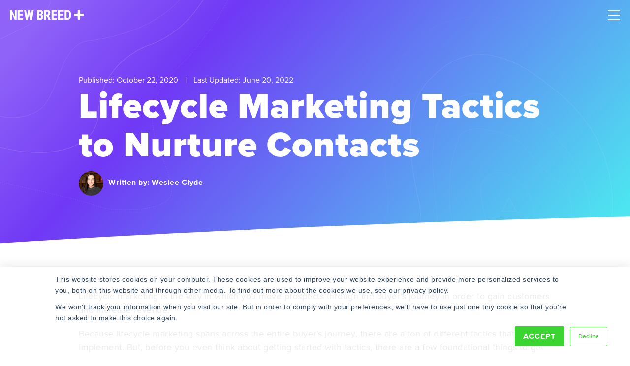

--- FILE ---
content_type: text/html; charset=UTF-8
request_url: https://www.newbreedrevenue.com/blog/lifecycle-marketing-tactics
body_size: 21686
content:
<!doctype html><html lang="en-us"><head>
    <meta charset="utf-8">
    <title>Lifecycle Marketing Tactics to Nurture Contacts</title>
    <link rel="shortcut icon" href="https://www.newbreedrevenue.com/hubfs/Asset%2026-2.png">
    <meta name="description" content="These tactics for lifecycle marketing will help you move prospects through the buyer's journey in order to gain customers and increase revenue. 
"> 
    <meta name="google-site-verification" content="EIAuHJOlIAMZO9OMh-yPXcdr2s0UJ-iQCv0UaYQahhA">
    <link rel="preload" as="image" href="https://www.newbreedrevenue.com/hubfs/contour-lines-v6.svg"> 
    
    <link rel="stylesheet" href="https://use.typekit.net/aoy4tcf.css">
    
    <meta name="viewport" content="width=device-width, initial-scale=1">

    
    <meta property="og:description" content="These tactics for lifecycle marketing will help you move prospects through the buyer's journey in order to gain customers and increase revenue. 
">
    <meta property="og:title" content="Lifecycle Marketing Tactics to Nurture Contacts">
    <meta name="twitter:description" content="These tactics for lifecycle marketing will help you move prospects through the buyer's journey in order to gain customers and increase revenue. 
">
    <meta name="twitter:title" content="Lifecycle Marketing Tactics to Nurture Contacts">

    

    
    <style>
a.cta_button{-moz-box-sizing:content-box !important;-webkit-box-sizing:content-box !important;box-sizing:content-box !important;vertical-align:middle}.hs-breadcrumb-menu{list-style-type:none;margin:0px 0px 0px 0px;padding:0px 0px 0px 0px}.hs-breadcrumb-menu-item{float:left;padding:10px 0px 10px 10px}.hs-breadcrumb-menu-divider:before{content:'›';padding-left:10px}.hs-featured-image-link{border:0}.hs-featured-image{float:right;margin:0 0 20px 20px;max-width:50%}@media (max-width: 568px){.hs-featured-image{float:none;margin:0;width:100%;max-width:100%}}.hs-screen-reader-text{clip:rect(1px, 1px, 1px, 1px);height:1px;overflow:hidden;position:absolute !important;width:1px}
</style>

<link rel="stylesheet" href="https://www.newbreedrevenue.com/hubfs/hub_generated/template_assets/1/37538237730/1764862120787/template_styles.min.css">
<link class="hs-async-css" rel="preload" href="https://www.newbreedrevenue.com/hubfs/hub_generated/module_assets/1/147639280169/1760986096982/module_u4m-header-2023.css" as="style" onload="this.onload=null;this.rel='stylesheet'">
<noscript><link rel="stylesheet" href="https://www.newbreedrevenue.com/hubfs/hub_generated/module_assets/1/147639280169/1760986096982/module_u4m-header-2023.css"></noscript>
<link class="hs-async-css" rel="preload" href="https://www.newbreedrevenue.com/hubfs/hub_generated/module_assets/1/37538237674/1763052323242/module_u4m-blog-post-cards.css" as="style" onload="this.onload=null;this.rel='stylesheet'">
<noscript><link rel="stylesheet" href="https://www.newbreedrevenue.com/hubfs/hub_generated/module_assets/1/37538237674/1763052323242/module_u4m-blog-post-cards.css"></noscript>
<link class="hs-async-css" rel="preload" href="https://www.newbreedrevenue.com/hubfs/hub_generated/module_assets/1/37540182960/1760380306236/module_u4m-cta-row.min.css" as="style" onload="this.onload=null;this.rel='stylesheet'">
<noscript><link rel="stylesheet" href="https://www.newbreedrevenue.com/hubfs/hub_generated/module_assets/1/37540182960/1760380306236/module_u4m-cta-row.min.css"></noscript>
<link class="hs-async-css" rel="preload" href="https://www.newbreedrevenue.com/hubfs/hub_generated/module_assets/1/37538238369/1763052325026/module_u4m-footer.css" as="style" onload="this.onload=null;this.rel='stylesheet'">
<noscript><link rel="stylesheet" href="https://www.newbreedrevenue.com/hubfs/hub_generated/module_assets/1/37538238369/1763052325026/module_u4m-footer.css"></noscript>
<link rel="preload" as="style" href="https://48752163.fs1.hubspotusercontent-na1.net/hubfs/48752163/raw_assets/media-default-modules/master/650/js_client_assets/assets/TrackPlayAnalytics-Cm48oVxd.css">

<link rel="preload" as="style" href="https://48752163.fs1.hubspotusercontent-na1.net/hubfs/48752163/raw_assets/media-default-modules/master/650/js_client_assets/assets/Tooltip-DkS5dgLo.css">

    <script type="application/ld+json">
{
  "mainEntityOfPage" : {
    "@type" : "WebPage",
    "@id" : "https://www.newbreedrevenue.com/blog/lifecycle-marketing-tactics"
  },
  "author" : {
    "name" : "Weslee Clyde",
    "url" : "https://www.newbreedrevenue.com/blog/author/weslee-clyde",
    "@type" : "Person"
  },
  "headline" : "Lifecycle Marketing Tactics to Nurture Contacts",
  "datePublished" : "2020-10-22T13:48:47.000Z",
  "dateModified" : "2022-06-20T14:34:57.021Z",
  "publisher" : {
    "name" : "New Breed",
    "logo" : {
      "url" : "https://www.newbreedrevenue.com/hubfs/Charcoal%20Logo_Safe1080w.png",
      "@type" : "ImageObject"
    },
    "@type" : "Organization"
  },
  "@context" : "https://schema.org",
  "@type" : "BlogPosting",
  "image" : [ "https://www.newbreedmarketing.com/hubfs/Lifecycle%20Marketing-Social_1.png" ]
}
</script>


    
<!--  Added by GoogleTagManager integration -->
<script>
var _hsp = window._hsp = window._hsp || [];
window.dataLayer = window.dataLayer || [];
function gtag(){dataLayer.push(arguments);}

var useGoogleConsentModeV2 = true;
var waitForUpdateMillis = 1000;



var hsLoadGtm = function loadGtm() {
    if(window._hsGtmLoadOnce) {
      return;
    }

    if (useGoogleConsentModeV2) {

      gtag('set','developer_id.dZTQ1Zm',true);

      gtag('consent', 'default', {
      'ad_storage': 'denied',
      'analytics_storage': 'denied',
      'ad_user_data': 'denied',
      'ad_personalization': 'denied',
      'wait_for_update': waitForUpdateMillis
      });

      _hsp.push(['useGoogleConsentModeV2'])
    }

    (function(w,d,s,l,i){w[l]=w[l]||[];w[l].push({'gtm.start':
    new Date().getTime(),event:'gtm.js'});var f=d.getElementsByTagName(s)[0],
    j=d.createElement(s),dl=l!='dataLayer'?'&l='+l:'';j.async=true;j.src=
    'https://www.googletagmanager.com/gtm.js?id='+i+dl;f.parentNode.insertBefore(j,f);
    })(window,document,'script','dataLayer','GTM-NGQVDK2');

    window._hsGtmLoadOnce = true;
};

_hsp.push(['addPrivacyConsentListener', function(consent){
  if(consent.allowed || (consent.categories && consent.categories.analytics)){
    hsLoadGtm();
  }
}]);

</script>

<!-- /Added by GoogleTagManager integration -->


<script type="application/ld+json">
{
  "@context": "https://www.schema.org",
  "@type": "Organization",
  "name": "New Breed",
  "url": "https://www.newbreedrevenue.com/",
  "logo": "https://www.newbreedrevenue.com/hs-fs/hubfs/Asset%207-4.png",
  "sameAs": [
    "https://x.com/NewBreedRevenue",
    "https://www.facebook.com/newbreedrevenue",
    "https://www.linkedin.com/company/new-breed-marketing/",
    "https://www.instagram.com/newbreedrevenue/",
    "https://ecosystem.hubspot.com/marketplace/solutions/new-breed",
    "https://www.youtube.com/@newbreed.revenue",
    "https://www.g2.com/sellers/new-breed"
  ],
  "description": "New Breed is a Vermont‑based strategic revenue operations and growth partner for fast‑growing B2B software and tech companies, specializing in HubSpot implementation, demand generation, RevOps, website design, AI‑powered integrations, and custom lead‑routing solutions.",
  "address": {
     "@type": "PostalAddress",
     "streetAddress": "44 Lakeside Ave Suite 103",
     "addressLocality": "Burlington",
     "addressRegion": "VT",
     "postalCode": "05401",
     "addressCountry": "US"
  },
  "geo": {
     "@type": "GeoCoordinates",
     "latitude": "44.47588",
     "longitude": "-73.21207"
  }
}
</script>
<link rel="amphtml" href="https://www.newbreedrevenue.com/blog/lifecycle-marketing-tactics?hs_amp=true">

<meta property="og:image" content="https://www.newbreedrevenue.com/hubfs/Lifecycle%20Marketing-Social_1.png">
<meta property="og:image:width" content="1200">
<meta property="og:image:height" content="628">
<meta property="og:image:alt" content="Lifecycle Marketing Tactics to Nurture Contacts">
<meta name="twitter:image" content="https://www.newbreedrevenue.com/hubfs/Lifecycle%20Marketing-Social_1.png">
<meta name="twitter:image:alt" content="Lifecycle Marketing Tactics to Nurture Contacts">

<meta property="og:url" content="https://www.newbreedrevenue.com/blog/lifecycle-marketing-tactics">
<meta name="twitter:card" content="summary_large_image">

<link rel="canonical" href="https://www.newbreedrevenue.com/blog/lifecycle-marketing-tactics">
<script type="application/ld+json">
{
  "@context": "https://schema.org",
  "@type": "Person",
  "@id": "#author",
  "name": "Weslee Clyde",
  "url": "https://www.newbreedrevenue.com/blog/author/weslee-clyde",
  "image": "https://www.newbreedmarketing.com/hubfs/0D8A0539-1.png",
  "worksFor": {
    "@type": "Organization",
    "name": "New Breed Revenue",
    "url": "https://www.newbreedrevenue.com"
  },
  "sameAs": [
    
    
    "https://www.linkedin.com/in/weslee-clyde/" 
  ],
  "description": "Weslee Clyde is an inbound marketing strategist at New Breed. She is focused on generating results using inbound methods and is driven by the customer experience. When not at the office, you can find her binging a docu-series on true crime or perfecting her gluten-free baking skills. "
}
</script>
<meta property="og:type" content="article">
<link rel="alternate" type="application/rss+xml" href="https://www.newbreedrevenue.com/blog/rss.xml">
<meta name="twitter:domain" content="www.newbreedrevenue.com">
<meta name="twitter:site" content="@NewBreedRevenue">

<meta http-equiv="content-language" content="en-us">







    
    <link rel="preload" fetchpriority="high" as="image" href="https://www.newbreedrevenue.com/hubfs/contour-lines-v6.svg" type="image/webp">
    
        

<meta name="generator" content="HubSpot"></head>

<body class="  hs-content-id-5176843629 hs-blog-post hs-content-path-blog-lifecycle-marketing-tactics hs-content-name-lifecycle-marketing-tactics-to-nurture-contacts hs-blog-name-new-breed-blog hs-blog-id-1586518431 ">
<!--  Added by GoogleTagManager integration -->
<noscript><iframe src="https://www.googletagmanager.com/ns.html?id=GTM-NGQVDK2" height="0" width="0" style="display:none;visibility:hidden"></iframe></noscript>

<!-- /Added by GoogleTagManager integration -->

    <header>
    
        <div id="hs_cos_wrapper_u4m-header" class="hs_cos_wrapper hs_cos_wrapper_widget hs_cos_wrapper_type_module" style="" data-hs-cos-general-type="widget" data-hs-cos-type="module"><section class="u4m-header">
<a class="skip-to-content-link" href="#main-content">Skip to content</a>
<div class="inner">
    <div class="logo">
    <a href="/">
    <svg width="150px" height="21px" viewbox="0 0 150 21" version="1.1" xmlns="http://www.w3.org/2000/svg" xmlns:xlink="http://www.w3.org/1999/xlink">
    <title>New Breed Revenue</title>
    <defs>
        <polygon id="path-1" points="62.0944565 0.380217391 0.0391304348 0.380217391 0.0391304348 20.1776087 124.149783 20.1776087 124.149783 0.380217391"></polygon>
        <polygon id="path-3" points="62.0944565 0.380217391 0.0391304348 0.380217391 0.0391304348 20.1776087 124.149783 20.1776087 124.149783 0.380217391"></polygon>
        <polygon id="path-5" points="62.0944565 0.380217391 0.0391304348 0.380217391 0.0391304348 20.1776087 124.149783 20.1776087 124.149783 0.380217391"></polygon>
        <polygon id="path-7" points="62.0944565 0.380217391 0.0391304348 0.380217391 0.0391304348 20.1776087 124.149783 20.1776087 124.149783 0.380217391"></polygon>
        <polygon id="path-9" points="62.0944565 0.380217391 0.0391304348 0.380217391 0.0391304348 20.1776087 124.149783 20.1776087 124.149783 0.380217391"></polygon>
        <polygon id="path-11" points="62.0944565 0.380217391 0.0391304348 0.380217391 0.0391304348 20.1776087 124.149783 20.1776087 124.149783 0.380217391"></polygon>
        <polygon id="path-13" points="62.0944565 0.380217391 0.0391304348 0.380217391 0.0391304348 20.1776087 124.149783 20.1776087 124.149783 0.380217391"></polygon>
        <polygon id="path-15" points="62.0944565 0.380217391 0.0391304348 0.380217391 0.0391304348 20.1776087 124.149783 20.1776087 124.149783 0.380217391"></polygon>
    </defs>
    <g id="Page-1" stroke="none" stroke-width="1" fill="none" fill-rule="evenodd">
        <g id="new-breed-logo">
            <g id="Group-10">
                <g id="Fill-1-Clipped">
                    <mask id="mask-2" fill="white">
                        <use xlink:href="#path-1"></use>
                    </mask>
                    <g id="path-1"></g>
                    <polyline id="Fill-1" fill="#FFFFFF" fill-rule="nonzero" mask="url(#mask-2)" points="13.8697826 20.2173913 9.86413043 20.2173913 4.00565217 7.20652174 4.00565217 20.2173913 0 20.2173913 0 0.380217391 4.00565217 0.380217391 9.87782609 13.4054348 9.87782609 0.380217391 13.8697826 0.380217391 13.8697826 20.2173913"></polyline>
                </g>
                <g id="Fill-3-Clipped">
                    <mask id="mask-4" fill="white">
                        <use xlink:href="#path-3"></use>
                    </mask>
                    <g id="path-1"></g>
                    <polyline id="Fill-3" fill="#FFFFFF" fill-rule="nonzero" mask="url(#mask-4)" points="25.9473913 11.6341304 19.7073913 11.6341304 19.7073913 16.8932609 27.0919565 16.8932609 27.0919565 20.2173913 15.7017391 20.2173913 15.7017391 0.380217391 27.0645652 0.380217391 27.0645652 3.71869565 19.7073913 3.71869565 19.7073913 8.40521739 25.9473913 8.40521739 25.9473913 11.6341304"></polyline>
                </g>
                <g id="Fill-4-Clipped">
                    <mask id="mask-6" fill="white">
                        <use xlink:href="#path-5"></use>
                    </mask>
                    <g id="path-1"></g>
                    <polyline id="Fill-4" fill="#FFFFFF" fill-rule="nonzero" mask="url(#mask-6)" points="42.8073913 12.8465217 44.6876087 0.380217391 48.6521739 0.380217391 45.1232609 20.2173913 41.103913 20.2173913 38.7880435 8.52782609 36.498913 20.2173913 32.4665217 20.2173913 28.923913 0.380217391 32.9158696 0.380217391 34.7823913 12.8328261 37.1119565 0.380217391 40.4771739 0.380217391 42.8073913 12.8465217"></polyline>
                </g>
                <g id="Fill-5-Clipped">
                    <mask id="mask-8" fill="white">
                        <use xlink:href="#path-7"></use>
                    </mask>
                    <g id="path-1"></g>
                    <path d="M58.9480435,11.5930435 L58.9480435,16.8932609 L61.5091304,16.8932609 C62.2265217,16.8932609 62.7717391,16.6702174 63.1441304,16.2254348 C63.5165217,15.7806522 63.7023913,15.1493478 63.7023913,14.3315217 C63.7023913,12.5517391 63.0573913,11.6386957 61.7680435,11.5930435 L58.9480435,11.5930435 Z M58.9480435,8.67782609 L61.0323913,8.67782609 C62.6034783,8.67782609 63.3893478,7.86521739 63.3893478,6.23869565 C63.3893478,5.34 63.2073913,4.695 62.8441304,4.30434783 C62.4808696,3.91369565 61.8906522,3.71869565 61.0734783,3.71869565 L58.9480435,3.71869565 L58.9480435,8.67782609 Z M54.9423913,20.2173913 L54.9423913,0.380217391 L61.0734783,0.380217391 C63.1441304,0.380217391 64.7178261,0.841956522 65.793913,1.76347826 C66.8706522,2.68565217 67.4086957,4.03630435 67.4086957,5.81673913 C67.4086957,6.825 67.1856522,7.6923913 66.7408696,8.41891304 C66.2954348,9.14543478 65.6869565,9.67695652 64.9154348,10.0128261 C65.805,10.2671739 66.491087,10.7784783 66.9723913,11.5454348 C67.4536957,12.3136957 67.6943478,13.26 67.6943478,14.3863043 C67.6943478,16.3121739 67.1654348,17.7652174 66.1076087,18.746087 C65.0491304,19.7269565 63.5165217,20.2173913 61.5091304,20.2173913 L54.9423913,20.2173913 L54.9423913,20.2173913 Z" id="Fill-5" fill="#FFFFFF" fill-rule="nonzero" mask="url(#mask-8)"></path>
                </g>
                <g id="Fill-6-Clipped">
                    <mask id="mask-10" fill="white">
                        <use xlink:href="#path-9"></use>
                    </mask>
                    <g id="path-1"></g>
                    <path d="M73.5326087,9.63130435 L75.8073913,9.63130435 C76.6069565,9.63130435 77.2063043,9.36586957 77.606087,8.83434783 C78.0058696,8.30282609 78.2054348,7.5926087 78.2054348,6.7023913 C78.2054348,4.71326087 77.4286957,3.71869565 75.8758696,3.71869565 L73.5326087,3.71869565 L73.5326087,9.63130435 Z M75.5217391,12.9691304 L73.5326087,12.9691304 L73.5326087,20.2173913 L69.5269565,20.2173913 L69.5269565,0.380217391 L75.9169565,0.380217391 C77.9236957,0.380217391 79.4745652,0.900652174 80.5695652,1.94086957 C81.6632609,2.98043478 82.211087,4.45891304 82.211087,6.375 C82.211087,9.00913043 81.2530435,10.8528261 79.3363043,11.9067391 L82.811087,20.0263043 L82.811087,20.2173913 L78.5054348,20.2173913 L75.5217391,12.9691304 L75.5217391,12.9691304 Z" id="Fill-6" fill="#FFFFFF" fill-rule="nonzero" mask="url(#mask-10)"></path>
                </g>
                <g id="Fill-7-Clipped">
                    <mask id="mask-12" fill="white">
                        <use xlink:href="#path-11"></use>
                    </mask>
                    <g id="path-1"></g>
                    <polyline id="Fill-7" fill="#FFFFFF" fill-rule="nonzero" mask="url(#mask-12)" points="94.8886957 11.6341304 88.6486957 11.6341304 88.6486957 16.8932609 96.0332609 16.8932609 96.0332609 20.2173913 84.6430435 20.2173913 84.6430435 0.380217391 96.0052174 0.380217391 96.0052174 3.71869565 88.6486957 3.71869565 88.6486957 8.40521739 94.8886957 8.40521739 94.8886957 11.6341304"></polyline>
                </g>
                <g id="Fill-8-Clipped">
                    <mask id="mask-14" fill="white">
                        <use xlink:href="#path-13"></use>
                    </mask>
                    <g id="path-1"></g>
                    <polyline id="Fill-8" fill="#FFFFFF" fill-rule="nonzero" mask="url(#mask-14)" points="108.285 11.6341304 102.045 11.6341304 102.045 16.8932609 109.429565 16.8932609 109.429565 20.2173913 98.0393478 20.2173913 98.0393478 0.380217391 109.402174 0.380217391 109.402174 3.71869565 102.045 3.71869565 102.045 8.40521739 108.285 8.40521739 108.285 11.6341304"></polyline>
                </g>
                <g id="Fill-9-Clipped">
                    <mask id="mask-16" fill="white">
                        <use xlink:href="#path-15"></use>
                    </mask>
                    <g id="path-1"></g>
                    <path d="M115.267174,3.71869565 L115.267174,16.8932609 L116.46587,16.8932609 C117.801522,16.8932609 118.741304,16.541087 119.286522,15.8373913 C119.831087,15.1336957 120.117391,13.9186957 120.144783,12.1923913 L120.144783,8.74565217 C120.144783,6.89282609 119.88587,5.60086957 119.368043,4.86978261 C118.850217,4.13869565 117.96913,3.75456522 116.724783,3.71869565 L115.267174,3.71869565 Z M111.262174,20.2173913 L111.262174,0.380217391 L116.506957,0.380217391 C118.822826,0.380217391 120.66913,1.11652174 122.045217,2.58782609 C123.421304,4.05913043 124.123043,6.07565217 124.149783,8.63673913 L124.149783,11.8519565 C124.149783,14.4593478 123.462391,16.5045652 122.086304,17.9895652 C120.710217,19.4745652 118.813696,20.2173913 116.398043,20.2173913 L111.262174,20.2173913 L111.262174,20.2173913 Z" id="Fill-9" fill="#FFFFFF" fill-rule="nonzero" mask="url(#mask-16)"></path>
                </g>
            </g>
            <path d="M131.028913,7.91478261 L137.009348,7.91478261 C137.435217,7.91478261 137.780217,7.57108696 137.780217,7.14717391 L137.780217,1.14782609 C137.780217,0.723913043 138.125217,0.380217391 138.551087,0.380217391 L141.705,0.380217391 C142.13087,0.380217391 142.47587,0.723913043 142.47587,1.14782609 L142.47587,7.14717391 C142.47587,7.57108696 142.82087,7.91478261 143.246739,7.91478261 L149.22913,7.91478261 C149.655,7.91478261 150,8.25782609 150,8.68173913 L150,11.8206522 C150,12.2445652 149.655,12.5876087 149.22913,12.5876087 L143.246739,12.5876087 C142.82087,12.5876087 142.47587,12.9313043 142.47587,13.3552174 L142.47587,19.3552174 C142.47587,19.7791304 142.13087,20.1228261 141.705,20.1228261 L138.551087,20.1228261 C138.125217,20.1228261 137.780217,19.7791304 137.780217,19.3552174 L137.780217,13.3552174 C137.780217,12.9313043 137.435217,12.5876087 137.009348,12.5876087 L131.028913,12.5876087 C130.603043,12.5876087 130.258043,12.2445652 130.258043,11.8206522 L130.258043,8.68173913 C130.258043,8.25782609 130.603043,7.91478261 131.028913,7.91478261" id="Fill-18" fill="#FFFFFF" fill-rule="nonzero"></path>
        </g>
    </g>
</svg>
    </a>
    </div>
    
    <div class="menu"><span id="hs_cos_wrapper_u4m-header_" class="hs_cos_wrapper hs_cos_wrapper_widget hs_cos_wrapper_type_menu" style="" data-hs-cos-general-type="widget" data-hs-cos-type="menu"><div id="hs_menu_wrapper_u4m-header_" class="hs-menu-wrapper active-branch flyouts hs-menu-flow-horizontal" role="navigation" data-sitemap-name="default" data-menu-id="147641272655" aria-label="Navigation Menu">
 <ul role="menu">
  <li class="hs-menu-item hs-menu-depth-1 hs-item-has-children" role="none"><a href="javascript:;" aria-haspopup="true" aria-expanded="false" role="menuitem"><span class="mega">Solutions</span></a>
   <ul role="menu" class="hs-menu-children-wrapper">
    <li class="hs-menu-item hs-menu-depth-2 hs-item-has-children" role="none"><a href="javascript:;" role="menuitem">By Expertise</a>
     <ul role="menu" class="hs-menu-children-wrapper">
      <li class="hs-menu-item hs-menu-depth-3" role="none"><a href="https://www.newbreedrevenue.com/solutions/revops" role="menuitem">Revenue Operations</a></li>
      <li class="hs-menu-item hs-menu-depth-3" role="none"><a href="https://www.newbreedrevenue.com/solutions/crm-consulting" role="menuitem">CRM Strategy</a></li>
      <li class="hs-menu-item hs-menu-depth-3" role="none"><a href="https://www.newbreedrevenue.com/solutions/account-based-marketing" role="menuitem">Account Based Marketing (ABM)</a></li>
      <li class="hs-menu-item hs-menu-depth-3" role="none"><a href="https://www.newbreedrevenue.com/solutions/demand-generation" role="menuitem">Demand Generation</a></li>
      <li class="hs-menu-item hs-menu-depth-3" role="none"><a href="https://www.newbreedrevenue.com/solutions/inbound-sales-marketing" role="menuitem">Inbound Sales &amp; Marketing</a></li>
      <li class="hs-menu-item hs-menu-depth-3" role="none"><a href="https://www.newbreedrevenue.com/solutions/website-design-development" role="menuitem">Website Development</a></li>
      <li class="hs-menu-item hs-menu-depth-3" role="none"><a href="https://www.newbreedrevenue.com/solutions/paid-advertising" role="menuitem">Paid Advertising</a></li>
      <li class="hs-menu-item hs-menu-depth-3" role="none"><a href="https://www.newbreedrevenue.com/solutions/seo-aeo-content-marketing" role="menuitem">Content, SEO &amp; AEO</a></li>
      <li class="hs-menu-item hs-menu-depth-3" role="none"><a href="https://www.newbreedrevenue.com/solutions/graphic-design" role="menuitem">Graphic Design</a></li>
     </ul></li>
    <li class="hs-menu-item hs-menu-depth-2 hs-item-has-children" role="none"><a href="javascript:;" role="menuitem">By Service</a>
     <ul role="menu" class="hs-menu-children-wrapper">
      <li class="hs-menu-item hs-menu-depth-3" role="none"><a href="https://www.newbreedrevenue.com/solutions/ai-services" role="menuitem">AI Services</a></li>
      <li class="hs-menu-item hs-menu-depth-3" role="none"><a href="https://www.newbreedrevenue.com/solutions/hubspot-migration" role="menuitem">HubSpot Migration</a></li>
      <li class="hs-menu-item hs-menu-depth-3" role="none"><a href="https://www.newbreedrevenue.com/solutions/hubspot-implementation" role="menuitem">HubSpot Implementation</a></li>
      <li class="hs-menu-item hs-menu-depth-3" role="none"><a href="https://www.newbreedrevenue.com/solutions/custom-hubspot-integrations" role="menuitem">Custom Integration</a></li>
      <li class="hs-menu-item hs-menu-depth-3" role="none"><a href="https://www.newbreedrevenue.com/solutions/strategic-workshops" role="menuitem">Strategic Workshops</a></li>
      <li class="hs-menu-item hs-menu-depth-3" role="none"><a href="https://www.newbreedrevenue.com/solutions/professional-services" role="menuitem">Professional Services</a></li>
     </ul></li>
    <li class="hs-menu-item hs-menu-depth-2 hs-item-has-children" role="none"><a href="javascript:;" role="menuitem">By Industry</a>
     <ul role="menu" class="hs-menu-children-wrapper">
      <li class="hs-menu-item hs-menu-depth-3" role="none"><a href="https://www.newbreedrevenue.com/industries/software-technology" role="menuitem">Software &amp; Technology</a></li>
      <li class="hs-menu-item hs-menu-depth-3" role="none"><a href="https://www.newbreedrevenue.com/industries/financial-services" role="menuitem">Financial Services</a></li>
      <li class="hs-menu-item hs-menu-depth-3" role="none"><a href="https://www.newbreedrevenue.com/industries/staffing-recruitment" role="menuitem">Staffing &amp; Recruitment</a></li>
      <li class="hs-menu-item hs-menu-depth-3" role="none"><a href="https://www.newbreedrevenue.com/industries/shipping-logistics" role="menuitem">Shipping &amp; Logistics</a></li>
      <li class="hs-menu-item hs-menu-depth-3" role="none"><a href="https://www.newbreedrevenue.com/industries/cybsersecurity" role="menuitem">Cybersecurity</a></li>
      <li class="hs-menu-item hs-menu-depth-3" role="none"><a href="https://www.newbreedrevenue.com/industries/artificial-intelligence" role="menuitem">Artificial Intelligence</a></li>
      <li class="hs-menu-item hs-menu-depth-3" role="none"><a href="https://www.newbreedrevenue.com/industries/business-services" role="menuitem">Business Services</a></li>
      <li class="hs-menu-item hs-menu-depth-3" role="none"><a href="https://www.newbreedrevenue.com/industries/manufacturing" role="menuitem">Manufacturing</a></li>
     </ul></li>
   </ul></li>
  <li class="hs-menu-item hs-menu-depth-1 hs-item-has-children" role="none"><a href="javascript:;" aria-haspopup="true" aria-expanded="false" role="menuitem">Our Work</a>
   <ul role="menu" class="hs-menu-children-wrapper">
    <li class="hs-menu-item hs-menu-depth-2" role="none"><a href="https://www.newbreedrevenue.com/case-studies" role="menuitem">Case Studies</a></li>
    <li class="hs-menu-item hs-menu-depth-2" role="none"><a href="https://www.newbreedrevenue.com/web-design-portfolio" role="menuitem">Web Portfolio</a></li>
    <li class="hs-menu-item hs-menu-depth-2" role="none"><a href="https://www.newbreedrevenue.com/design-portfolio" role="menuitem">Design Portfolio</a></li>
   </ul></li>
  <li class="hs-menu-item hs-menu-depth-1 hs-item-has-children" role="none"><a href="javascript:;" aria-haspopup="true" aria-expanded="false" role="menuitem">Technology</a>
   <ul role="menu" class="hs-menu-children-wrapper">
    <li class="hs-menu-item hs-menu-depth-2" role="none"><a href="https://www.newbreedrevenue.com/hubspot-solution-partner" role="menuitem">HubSpot's Top Partner</a></li>
    <li class="hs-menu-item hs-menu-depth-2" role="none"><a href="https://www.newbreedrevenue.com/partners" role="menuitem">Technology Partners</a></li>
    <li class="hs-menu-item hs-menu-depth-2" role="none"><a href="https://www.newbreedrevenue.com/distributely" role="menuitem" target="_blank" rel="noopener"><span class="link-text-with-icon">Distributely: Lead Routing App <img class="link-icon" src="https://www.newbreedrevenue.com/hubfs/a_2024%20Website%20Redesign/Icons/External%20Link%20Icon.svg" alt="link icon" width="10" height="10"></span></a></li>
   </ul></li>
  <li class="hs-menu-item hs-menu-depth-1 hs-item-has-children" role="none"><a href="javascript:;" aria-haspopup="true" aria-expanded="false" role="menuitem">Learn</a>
   <ul role="menu" class="hs-menu-children-wrapper">
    <li class="hs-menu-item hs-menu-depth-2" role="none"><a href="https://www.newbreedrevenue.com/blog" role="menuitem">Blog</a></li>
    <li class="hs-menu-item hs-menu-depth-2" role="none"><a href="https://www.newbreedrevenue.com/resources" role="menuitem">Resources</a></li>
    <li class="hs-menu-item hs-menu-depth-2" role="none"><a href="https://www.newbreedrevenue.com/events" role="menuitem">Events</a></li>
    <li class="hs-menu-item hs-menu-depth-2" role="none"><a href="https://www.newbreedrevenue.com/hubspot-roi-calculator" role="menuitem">HubSpot ROI Calculator</a></li>
    <li class="hs-menu-item hs-menu-depth-2" role="none"><a href="https://www.newbreedrevenue.com/hubspot-tco-calculator" role="menuitem">HubSpot TCO Calculator</a></li>
    <li class="hs-menu-item hs-menu-depth-2" role="none"><a href="https://www.newbreedrevenue.com/state-of-hubspot" role="menuitem">
      <div class="featured-link">
       <span class="eyebrow">All-New Report</span>
       <span class="title">2025 State of HubSpot</span>
       <div class="link-text">
        Access Now
       </div>
      </div></a></li>
   </ul></li>
  <li class="hs-menu-item hs-menu-depth-1 hs-item-has-children" role="none"><a href="javascript:;" aria-haspopup="true" aria-expanded="false" role="menuitem">About Us</a>
   <ul role="menu" class="hs-menu-children-wrapper">
    <li class="hs-menu-item hs-menu-depth-2" role="none"><a href="https://www.newbreedrevenue.com/about" role="menuitem">Company</a></li>
    <li class="hs-menu-item hs-menu-depth-2" role="none"><a href="https://www.newbreedrevenue.com/our-team" role="menuitem">Team</a></li>
    <li class="hs-menu-item hs-menu-depth-2" role="none"><a href="https://www.newbreedrevenue.com/news" role="menuitem">News</a></li>
    <li class="hs-menu-item hs-menu-depth-2" role="none"><a href="https://www.newbreedrevenue.com/careers" role="menuitem">Careers</a></li>
   </ul></li>
  <li class="hs-menu-item hs-menu-depth-1 hs-item-has-children" role="none"><a href="javascript:;" aria-haspopup="true" aria-expanded="false" role="menuitem">Contact</a>
   <ul role="menu" class="hs-menu-children-wrapper">
    <li class="hs-menu-item hs-menu-depth-2" role="none"><a href="https://www.newbreedrevenue.com/contact-new-breed" role="menuitem">Get in Touch</a></li>
    <li class="hs-menu-item hs-menu-depth-2" role="none"><a href="https://www.newbreedrevenue.com/pricing" role="menuitem">Request a Quote</a></li>
   </ul></li>
 </ul>
</div></span></div>
    <div class="cta"><span id="hs_cos_wrapper_u4m-header_" class="hs_cos_wrapper hs_cos_wrapper_widget hs_cos_wrapper_type_cta" style="" data-hs-cos-general-type="widget" data-hs-cos-type="cta"><!--HubSpot Call-to-Action Code --><span class="hs-cta-wrapper" id="hs-cta-wrapper-b81817b5-c38a-4300-a92e-8ee2b297531d"><span class="hs-cta-node hs-cta-b81817b5-c38a-4300-a92e-8ee2b297531d" id="hs-cta-b81817b5-c38a-4300-a92e-8ee2b297531d"><!--[if lte IE 8]><div id="hs-cta-ie-element"></div><![endif]--><a href="https://cta-redirect.hubspot.com/cta/redirect/166694/b81817b5-c38a-4300-a92e-8ee2b297531d"><img class="hs-cta-img" id="hs-cta-img-b81817b5-c38a-4300-a92e-8ee2b297531d" style="border-width:0px;" src="https://no-cache.hubspot.com/cta/default/166694/b81817b5-c38a-4300-a92e-8ee2b297531d.png" alt="Request Assessment"></a></span><script charset="utf-8" src="/hs/cta/cta/current.js"></script><script type="text/javascript"> hbspt.cta._relativeUrls=true;hbspt.cta.load(166694, 'b81817b5-c38a-4300-a92e-8ee2b297531d', {"useNewLoader":"true","region":"na1"}); </script></span><!-- end HubSpot Call-to-Action Code --></span></div>
    <button class="hamburger-toggle x2" aria-label="Mobile Menu"><span class="lines"></span></button>
    <div class="offscreen-menu">
    <div class="content">
        <div class="mobile-menu"><span id="hs_cos_wrapper_u4m-header_" class="hs_cos_wrapper hs_cos_wrapper_widget hs_cos_wrapper_type_menu" style="" data-hs-cos-general-type="widget" data-hs-cos-type="menu"><div id="hs_menu_wrapper_u4m-header_" class="hs-menu-wrapper active-branch no-flyouts hs-menu-flow-vertical" role="navigation" data-sitemap-name="default" data-menu-id="151898176044" aria-label="Navigation Menu">
 <ul role="menu" class="active-branch">
  <li class="hs-menu-item hs-menu-depth-1 hs-item-has-children" role="none"><a href="javascript:;" aria-haspopup="true" aria-expanded="false" role="menuitem">Solutions</a>
   <ul role="menu" class="hs-menu-children-wrapper">
    <li class="hs-menu-item hs-menu-depth-2" role="none"><a href="https://www.newbreedrevenue.com/solutions/revops" role="menuitem">Revenue Operations</a></li>
    <li class="hs-menu-item hs-menu-depth-2" role="none"><a href="https://www.newbreedrevenue.com/solutions/crm-consulting" role="menuitem">CRM Strategy</a></li>
    <li class="hs-menu-item hs-menu-depth-2" role="none"><a href="https://www.newbreedrevenue.com/solutions/account-based-marketing" role="menuitem">Account Based Marketing (ABM)</a></li>
    <li class="hs-menu-item hs-menu-depth-2" role="none"><a href="https://www.newbreedrevenue.com/solutions/demand-generation" role="menuitem">Demand Generation</a></li>
    <li class="hs-menu-item hs-menu-depth-2" role="none"><a href="https://www.newbreedrevenue.com/solutions/inbound-sales-marketing" role="menuitem">Inbound Sales &amp; Marketing</a></li>
    <li class="hs-menu-item hs-menu-depth-2" role="none"><a href="https://www.newbreedrevenue.com/solutions/website-design-development" role="menuitem">Website Development</a></li>
    <li class="hs-menu-item hs-menu-depth-2" role="none"><a href="https://www.newbreedrevenue.com/solutions/paid-advertising" role="menuitem">Paid Advertising</a></li>
    <li class="hs-menu-item hs-menu-depth-2" role="none"><a href="https://www.newbreedrevenue.com/solutions/seo-aeo-content-marketing" role="menuitem">Content, SEO &amp; GEO</a></li>
    <li class="hs-menu-item hs-menu-depth-2" role="none"><a href="https://www.newbreedrevenue.com/solutions/graphic-design" role="menuitem">Graphic Design</a></li>
   </ul></li>
  <li class="hs-menu-item hs-menu-depth-1 hs-item-has-children" role="none"><a href="javascript:;" aria-haspopup="true" aria-expanded="false" role="menuitem">Services</a>
   <ul role="menu" class="hs-menu-children-wrapper">
    <li class="hs-menu-item hs-menu-depth-2" role="none"><a href="https://www.newbreedrevenue.com/solutions/ai-services" role="menuitem">AI Services</a></li>
    <li class="hs-menu-item hs-menu-depth-2" role="none"><a href="https://www.newbreedrevenue.com/solutions/hubspot-migration" role="menuitem">HubSpot Migration</a></li>
    <li class="hs-menu-item hs-menu-depth-2" role="none"><a href="https://www.newbreedrevenue.com/solutions/hubspot-implementation" role="menuitem">HubSpot Implementation</a></li>
    <li class="hs-menu-item hs-menu-depth-2" role="none"><a href="https://www.newbreedrevenue.com/solutions/custom-hubspot-integrations" role="menuitem">Custom Integration</a></li>
    <li class="hs-menu-item hs-menu-depth-2" role="none"><a href="https://www.newbreedrevenue.com/solutions/strategic-workshops" role="menuitem">Strategic Workshops</a></li>
    <li class="hs-menu-item hs-menu-depth-2" role="none"><a href="https://www.newbreedrevenue.com/solutions/professional-services" role="menuitem">Professional Services</a></li>
   </ul></li>
  <li class="hs-menu-item hs-menu-depth-1 hs-item-has-children" role="none"><a href="javascript:;" aria-haspopup="true" aria-expanded="false" role="menuitem">Industries</a>
   <ul role="menu" class="hs-menu-children-wrapper">
    <li class="hs-menu-item hs-menu-depth-2" role="none"><a href="https://www.newbreedrevenue.com/industries/software-technology" role="menuitem">Software &amp; Technology</a></li>
    <li class="hs-menu-item hs-menu-depth-2" role="none"><a href="https://www.newbreedrevenue.com/industries/financial-services" role="menuitem">Financial Services</a></li>
    <li class="hs-menu-item hs-menu-depth-2" role="none"><a href="https://www.newbreedrevenue.com/industries/staffing-recruitment" role="menuitem">Staffing &amp; Recruitment</a></li>
    <li class="hs-menu-item hs-menu-depth-2" role="none"><a href="https://www.newbreedrevenue.com/industries/shipping-logistics" role="menuitem">Shipping &amp; Logistics</a></li>
    <li class="hs-menu-item hs-menu-depth-2" role="none"><a href="https://www.newbreedrevenue.com/industries/cybsersecurity" role="menuitem">Cybersecurity</a></li>
    <li class="hs-menu-item hs-menu-depth-2" role="none"><a href="https://www.newbreedrevenue.com/industries/artificial-intelligence" role="menuitem">Artificial Intelligence</a></li>
    <li class="hs-menu-item hs-menu-depth-2" role="none"><a href="https://www.newbreedrevenue.com/industries/business-services" role="menuitem">Business Services</a></li>
    <li class="hs-menu-item hs-menu-depth-2" role="none"><a href="https://www.newbreedrevenue.com/industries/manufacturing" role="menuitem">Manufacturing</a></li>
   </ul></li>
  <li class="hs-menu-item hs-menu-depth-1 hs-item-has-children" role="none"><a href="javascript:;" aria-haspopup="true" aria-expanded="false" role="menuitem">Our Work</a>
   <ul role="menu" class="hs-menu-children-wrapper">
    <li class="hs-menu-item hs-menu-depth-2" role="none"><a href="https://www.newbreedrevenue.com/case-studies" role="menuitem">Case Studies</a></li>
    <li class="hs-menu-item hs-menu-depth-2" role="none"><a href="https://www.newbreedrevenue.com/web-design-portfolio" role="menuitem">Web Portfolio</a></li>
    <li class="hs-menu-item hs-menu-depth-2" role="none"><a href="https://www.newbreedrevenue.com/design-portfolio" role="menuitem">Design Portfolio</a></li>
   </ul></li>
  <li class="hs-menu-item hs-menu-depth-1 hs-item-has-children" role="none"><a href="javascript:;" aria-haspopup="true" aria-expanded="false" role="menuitem">Technology</a>
   <ul role="menu" class="hs-menu-children-wrapper">
    <li class="hs-menu-item hs-menu-depth-2" role="none"><a href="https://www.newbreedrevenue.com/hubspot-solution-partner" role="menuitem">HubSpot's Top Partner</a></li>
    <li class="hs-menu-item hs-menu-depth-2" role="none"><a href="https://www.newbreedrevenue.com/partners" role="menuitem">Technology Partners</a></li>
    <li class="hs-menu-item hs-menu-depth-2" role="none"><a href="https://www.newbreedrevenue.com/distributely" role="menuitem"><span class="link-text-with-icon">Distributely: Lead Routing App <img class="link-icon" src="https://www.newbreedrevenue.com/hubfs/a_2024%20Website%20Redesign/Icons/External%20Link%20Icon.svg" alt="link icon" width="10" height="10"></span></a></li>
   </ul></li>
  <li class="hs-menu-item hs-menu-depth-1 hs-item-has-children active-branch" role="none"><a href="javascript:;" aria-haspopup="true" aria-expanded="false" role="menuitem">Learn</a>
   <ul role="menu" class="hs-menu-children-wrapper active-branch">
    <li class="hs-menu-item hs-menu-depth-2 active active-branch" role="none"><a href="https://www.newbreedrevenue.com/blog" role="menuitem">Blog</a></li>
    <li class="hs-menu-item hs-menu-depth-2" role="none"><a href="https://www.newbreedrevenue.com/resources" role="menuitem">Resource Library</a></li>
    <li class="hs-menu-item hs-menu-depth-2" role="none"><a href="https://www.newbreedrevenue.com/events" role="menuitem">Events</a></li>
    <li class="hs-menu-item hs-menu-depth-2" role="none"><a href="https://www.newbreedrevenue.com/hubspot-roi-calculator" role="menuitem">HubSpot ROI Calculator</a></li>
    <li class="hs-menu-item hs-menu-depth-2" role="none"><a href="https://www.newbreedrevenue.com/hubspot-tco-calculator" role="menuitem">HubSpot TCO Calculator</a></li>
    <li class="hs-menu-item hs-menu-depth-2" role="none"><a href="https://www.newbreedrevenue.com/thank-you/2024-state-of-hubspot-report" role="menuitem">2024 State of HubSpot</a></li>
   </ul></li>
  <li class="hs-menu-item hs-menu-depth-1 hs-item-has-children" role="none"><a href="javascript:;" aria-haspopup="true" aria-expanded="false" role="menuitem">About Us</a>
   <ul role="menu" class="hs-menu-children-wrapper">
    <li class="hs-menu-item hs-menu-depth-2" role="none"><a href="https://www.newbreedrevenue.com/about" role="menuitem">Company</a></li>
    <li class="hs-menu-item hs-menu-depth-2" role="none"><a href="https://www.newbreedrevenue.com/our-team" role="menuitem">Team</a></li>
    <li class="hs-menu-item hs-menu-depth-2" role="none"><a href="https://www.newbreedrevenue.com/news" role="menuitem">News</a></li>
    <li class="hs-menu-item hs-menu-depth-2" role="none"><a href="https://www.newbreedrevenue.com/careers" role="menuitem">Careers</a></li>
   </ul></li>
  <li class="hs-menu-item hs-menu-depth-1 hs-item-has-children" role="none"><a href="javascript:;" aria-haspopup="true" aria-expanded="false" role="menuitem">Contact</a>
   <ul role="menu" class="hs-menu-children-wrapper">
    <li class="hs-menu-item hs-menu-depth-2" role="none"><a href="https://www.newbreedrevenue.com/contact-new-breed" role="menuitem">Get in Touch</a></li>
    <li class="hs-menu-item hs-menu-depth-2" role="none"><a href="https://www.newbreedrevenue.com/pricing" role="menuitem">Pricing</a></li>
   </ul></li>
 </ul>
</div></span></div>
        <div class="mobile-cta"><span id="hs_cos_wrapper_u4m-header_" class="hs_cos_wrapper hs_cos_wrapper_widget hs_cos_wrapper_type_cta" style="" data-hs-cos-general-type="widget" data-hs-cos-type="cta"><!--HubSpot Call-to-Action Code --><span class="hs-cta-wrapper" id="hs-cta-wrapper-c5b4558d-2fd7-41db-b9e9-09ee98d4a7ab"><span class="hs-cta-node hs-cta-c5b4558d-2fd7-41db-b9e9-09ee98d4a7ab" id="hs-cta-c5b4558d-2fd7-41db-b9e9-09ee98d4a7ab"><!--[if lte IE 8]><div id="hs-cta-ie-element"></div><![endif]--><a href="https://cta-redirect.hubspot.com/cta/redirect/166694/c5b4558d-2fd7-41db-b9e9-09ee98d4a7ab"><img class="hs-cta-img" id="hs-cta-img-c5b4558d-2fd7-41db-b9e9-09ee98d4a7ab" style="border-width:0px;" src="https://no-cache.hubspot.com/cta/default/166694/c5b4558d-2fd7-41db-b9e9-09ee98d4a7ab.png" alt="Request Assessment"></a></span><script charset="utf-8" src="/hs/cta/cta/current.js"></script><script type="text/javascript"> hbspt.cta._relativeUrls=true;hbspt.cta.load(166694, 'c5b4558d-2fd7-41db-b9e9-09ee98d4a7ab', {"useNewLoader":"true","region":"na1"}); </script></span><!-- end HubSpot Call-to-Action Code --></span></div>  
    </div>
    </div>  
    
</div>
</section></div>
         
    
    </header>

    <main id="main-content">
    






  
  
      <section class="u4m-blog-post">
  
        <!-- Blog Post Hero -->
        <div class="hero">
          <div class="background-image"></div>
          <div class="overlay">
          <div class="content">
            <span class="date">Published: October 22, 2020 <span class="bar">|</span> Last Updated: June 20, 2022</span>
            <h1 class="title"><span id="hs_cos_wrapper_name" class="hs_cos_wrapper hs_cos_wrapper_meta_field hs_cos_wrapper_type_text" style="" data-hs-cos-general-type="meta_field" data-hs-cos-type="text">Lifecycle Marketing Tactics to Nurture Contacts</span></h1>
            <script>
            console.log(' https://www.newbreedrevenue.com/blog/lifecycle-marketing-tactics ' );
            </script>
            
              <div class="author-wrap">
                <div class="avatar" style="background-image: url(https://www.newbreedrevenue.com/hs-fs/hubfs/0D8A0539-1.png?length=100&amp;name=0D8A0539-1.png);"></div>
                <div class="author-link">Written by: <a href="https://www.newbreedrevenue.com/blog/author/weslee-clyde">Weslee Clyde</a></div>        
              </div>
            
          </div>
          </div>
        </div>
        <!-- End Blog Post Hero -->
      
        <!-- Blog Post Body -->
        <div class="body" id="body">
          <div class="narration">
            <div id="hs_cos_wrapper_narration" class="hs_cos_wrapper hs_cos_wrapper_widget hs_cos_wrapper_type_module" style="" data-hs-cos-general-type="widget" data-hs-cos-type="module"><link rel="stylesheet" href="https://48752163.fs1.hubspotusercontent-na1.net/hubfs/48752163/raw_assets/media-default-modules/master/650/js_client_assets/assets/TrackPlayAnalytics-Cm48oVxd.css">
<link rel="stylesheet" href="https://48752163.fs1.hubspotusercontent-na1.net/hubfs/48752163/raw_assets/media-default-modules/master/650/js_client_assets/assets/Tooltip-DkS5dgLo.css">

    <script type="text/javascript">
      window.__hsEnvConfig = {"hsDeployed":true,"hsEnv":"prod","hsJSRGates":["CMS:JSRenderer:SeparateIslandRenderOption","CMS:JSRenderer:CompressResponse","CMS:JSRenderer:MinifyCSS","CMS:JSRenderer:GetServerSideProps","CMS:JSRenderer:LocalProxySchemaVersion1","CMS:JSRenderer:SharedDeps"],"hublet":"na1","portalID":166694};
      window.__hsServerPageUrl = "https:\u002F\u002Fwww.newbreedrevenue.com\u002Fblog\u002Flifecycle-marketing-tactics";
      window.__hsBasePath = "\u002Fblog\u002Flifecycle-marketing-tactics";
    </script>
      </div>
          </div>
          <div class="content"><span id="hs_cos_wrapper_post_body" class="hs_cos_wrapper hs_cos_wrapper_meta_field hs_cos_wrapper_type_rich_text" style="" data-hs-cos-general-type="meta_field" data-hs-cos-type="rich_text"><p>Lifecycle marketing is the way in which you move prospects through the buyer's journey in order to gain customers and increase revenue.</p>
<p>Because lifecycle marketing spans across the entire buyer’s journey, there are a ton of different tactics that you can implement. But, before you even think about getting started with tactics, there are a few foundational things to get in order.</p>
<!--more-->
<p>Everything you do as a marketer is dependent on understanding your target customers and prospects, and having that foundation in place will help guide the way in which you think about moving prospects through the funnel as well as which tactics will work best. That’s why the first step to doing effective lifecycle marketing is to make sure you have accurate <a href="/blog/buyer-personas" rel="noopener" target="_blank"><span>buyer personas</span></a> and <a href="https://www.newbreedmarketing.com/blog/buying-roles-in-the-sales-process"><span>buying roles</span></a> fully built out for your company.</p>
<p>You will also want to ensure you have a <a href="/blog/marketing-tech-stack" rel="noopener" target="_blank"><span>tech stack</span></a> that is built to accommodate lifecycle marketing in terms of tactic implementation, automation and measurement. You will need to be able to report on how well people are moving through the different lifecycle stages in order to tell if your efforts are successful as well as how you can improve.&nbsp;</p>
<p>Typically that measurement is done through a marketing automation software like HubSpot, but there are other tools out there that can also help you execute and track your lifecycle marketing efforts.&nbsp;</p>
<p>Once you have these two pieces set up, it’s time to decide what tactics you will be using to help buyers move through their journey. Many of these tactics fall under more than one lifecycle stage and overlap, but for the sake of this post, we have broken them out based on each lifecycle stage in the funnel: Visitor, Lead, MQL, SQL/Opportunity and Customer.&nbsp;</p>
<h2>Visitor</h2>
<p>In order to start generating leads for your business, you need to first drive traffic to your website. The people who come to your site but haven’t identified themselves yet are known as visitors.&nbsp;</p>
<p><strong>Keyword Strategy&nbsp;</strong></p>
<p>Your <a href="/blog/how-to-build-a-keyword-research-strategy" rel="noopener" target="_blank"><span>keyword strategy</span></a> is how you rank in search engine results, which is the best organic way to drive consistent traffic to your site. If you are using a solid keyword strategy, you can outrank competitors, increase visibility to your own pages and get eyes on your content.</p>
<p><strong>Content Strategy</strong></p>
<p>Blogging and your <a href="/blog/seo-vs-content-strategy" rel="noopener" target="_blank"><span>content strategy</span></a> is at the heart of the visitor stage because it is the best way to entice visitors to come to your site while also showcasing your expertise and educating your prospects during their initial experience with your site and brand. Whether it be blog posts, videos, guides or e-books, your content will be how you build that initial relationship with prospects.</p>
<p>The more value you can provide to prospects, the higher chance you have of getting them to convert down the line in terms of subscriptions or downloads.</p>
<p><strong>Social Media&nbsp;</strong></p>
<p><a href="/blog/b2b-social-media-strategy" rel="noopener" target="_blank"><span>Social media</span></a> sites like Facebook, LinkedIn and Instagram can all be great for driving visitors to your site. They are a way for you to interact with individuals who may not know who you are yet through relevant content or messaging that will lead them to click and enter your site.&nbsp;</p>
<p>Once someone has landed on your site, the goal is to get them to convert into a lead by collecting information from them somehow.&nbsp;</p>
<p><strong>CTA</strong>&nbsp;</p>
<p><a href="/blog/inbound-call-to-action-cta-best-practices" rel="noopener" target="_blank"><span>CTAs</span></a> or calls-to-action are used on your site as a button to promote a next step to your reader or visitor with enticing text or images. We use them at the bottom of our blogs to indicate that there is a related offer, like a relevant guide or template for that person to download. Typically a CTA will lead to a <a href="/blog/outstanding-landing-page-examples" rel="noopener" target="_blank">landing page</a> with a form that someone submits in exchange for the promoted offer.&nbsp;</p>
<p><strong>Form Strategy&nbsp;</strong></p>
<p><a href="/blog/best-practices-for-inbound-form-strategy" rel="noopener" target="_blank"><span>Forms</span></a> are the means by which you will most commonly collect visitors’ information on your site. These will exist on landing pages or pop-up forms.</p>
<p>If you’re trying to convert visitors into leads, you need to keep in mind that the required information on the form should be minimal as possible, often just an email address. Adding too many fields to a form can cause visitors to not want to submit the form at all.&nbsp;</p>
<h2>Lead</h2>
<p>Leads are people who have provided you with some information about themselves so you know who they are and how to contact them, but you have not yet qualified them as a good fit. In order to convert leads into MQLs, you need to increase their interest in your company while simultaneously identifying if they’d be a good-fit customer.</p>
<p><strong>Email&nbsp;</strong></p>
<p>Once you have someone’s email address they can begin to receive your company’s <a href="/blog/effective-b2b-email-marketing" rel="noopener" target="_blank"><span>promotional emails</span></a> and offers. Those emails can contain things like blogs, videos or even industry information that will be useful to the recipients. The key to email marketing is to be helpful rather than just flooding their inbox with an overwhelming amount of information. Focus on providing real value through content that builds trust and gets them more bought into your product or service and brand as a whole.&nbsp;</p>
<p><strong>Form</strong></p>
<p>Forms function similarly in all lifecycle stages, but once someone has already submitted one form you can ask for new pieces of information that will help you qualify the lead. If a lead is on your site and fills out a second form, consider asking them their industry or company size. That type of information can be used to help you decide if they are the right type of person or company that should progress to the MQL stage.&nbsp;</p>
<h2>MQL</h2>
<p>MQLs are leads that have shown a higher amount of interest and are definite fits for your company.</p>
<p>Once you’ve nurtured a lead into becoming an MQL, the goal is to get them to take an action, like booking a meeting or requesting a demo, that indicates they’re ready to start a conversation with sales. Keep in mind that many of the tactics above also apply during this stage including CTAs, forms and content strategy.&nbsp;</p>
<p><!--HubSpot Call-to-Action Code --><span class="hs-cta-wrapper" id="hs-cta-wrapper-c8f9196e-009e-4531-940b-a571a18a7d67"><span class="hs-cta-node hs-cta-c8f9196e-009e-4531-940b-a571a18a7d67" id="hs-cta-c8f9196e-009e-4531-940b-a571a18a7d67"><!--[if lte IE 8]><div id="hs-cta-ie-element"></div><![endif]--><a href="https://cta-redirect.hubspot.com/cta/redirect/166694/c8f9196e-009e-4531-940b-a571a18a7d67"><img class="hs-cta-img" id="hs-cta-img-c8f9196e-009e-4531-940b-a571a18a7d67" style="border-width:0px;" src="https://no-cache.hubspot.com/cta/default/166694/c8f9196e-009e-4531-940b-a571a18a7d67.png" alt="Download the Essential Guide to Demand Generation"></a></span><script charset="utf-8" src="/hs/cta/cta/current.js"></script><script type="text/javascript"> hbspt.cta._relativeUrls=true;hbspt.cta.load(166694, 'c8f9196e-009e-4531-940b-a571a18a7d67', {"useNewLoader":"true","region":"na1"}); </script></span><!-- end HubSpot Call-to-Action Code --></p>
<p><strong>Conversational marketing</strong>&nbsp;</p>
<p><a href="/blog/6-reasons-to-implement-a-conversational-marketing-strategy" rel="noopener" target="_blank"><span>Chatbots</span></a> can be great for getting prospects to book meetings with sales reps. Consider deploying bots on high intent pages, like your pricing or solutions pages. Oftentimes users who are known and viewing your pricing will be willing to book a meeting or be routed to sales right away on live chat.&nbsp;</p>
<p><strong>Email Nurturing&nbsp;</strong></p>
<p>When you know someone is a good fit for your business and you’re trying to get them to book a meeting with sales, email nurture strategies can be very helpful in warming up a lead. You can set up automated email campaigns that offer valuable content to users once they have downloaded a certain piece of content to give them the next best content in their inbox. As they progress through your designated “nurture track” the last offer could be an assessment or demo link which would allow you to enroll them in a sales process.&nbsp;</p>
<h2>SQL/Opportunity&nbsp;</h2>
<p>Once a prospect books (or for some companies, attends) a meeting, they’re an SQL. To become an opportunity, they need to show that they’re willing to move forward in the buying process.&nbsp;</p>
<p>An opportunity occurs when there is agreement from both sales and the prospect that the company’s offering is a realistic solution for the prospect and that there is a real potential for a sale or partnership.&nbsp;</p>
<p>While these stages are different, they have similar steps in terms of outreach and tactics.&nbsp;</p>
<p><strong>Email Strategy</strong></p>
<p>At this stage in the funnel, the outreach this company is receiving should be highly personalized and will come from sales. These <a href="/blog/sales-vs-marketing-email-best-practices" rel="noopener" target="_blank"><span>emails</span></a> will be extremely well written and in-line with that prospect’s needs, wants and situation at the time.&nbsp;</p>
<p>Outside of the sales emails they are receiving, prospects can also be simultaneously receiving <a href="/blog/components-of-a-successful-marketing-email" rel="noopener" target="_blank">marketing emails</a>. Those emails will continue to build trust and prove to be a valid resource. <a href="/blog/b2b-case-studies" rel="noopener" target="_blank"><span>Case studies</span></a> are also a great resource to promote through email while in the SQL or Opportunity stage as they can serve as a great trust mark during the sales process.&nbsp;</p>
<p>Just make sure there is alignment between your sales outreach and your marketing strategy during the SQL and Opportunity phases to be sure you aren’t sending mixed messages or hindering their experience.&nbsp;</p>
<p><strong>Personalized Video&nbsp;</strong></p>
<p>Leveraging video in the marketing and sales process will help your business offer a more personal connection to your prospects.&nbsp;</p>
<p>From a sales perspective, taking the time to <a href="/blog/how-to-use-vidyard-govideo-in-your-sales-outreach" rel="noopener" target="_blank"><span>send custom videos</span></a> to prospects based on the content they engage with or in response to their unique challenges is a great, high-touch way to show how invested you are in building a relationship.&nbsp;</p>
<p>At this stage, sending video can establish a more human relationship with your prospects and increase engagement, ultimately driving toward closed-won.&nbsp;</p>
<h2>Customer&nbsp;</h2>
<p>Once you have moved someone down the funnel and they become a customer, that doesn’t mean they no longer matter in terms of strategy and outreach. Your customers are your biggest <a href="/blog/expansion-revenue" rel="noopener" target="_blank"><span>opportunity for growth</span></a> and keeping them happy and engaged is key to getting them to renew and expand with your product or service.&nbsp;</p>
<p><strong>Customer Feedback Surveys&nbsp;</strong></p>
<p>Providing a systematic way for <a href="/blog/customer-feedback-program" rel="noopener" target="_blank"><span>customers to provide feedback</span></a> on your product, service or company as a whole is a great way to not only understand where there are opportunities for improvement but also to keep two-way communication going.&nbsp;</p>
<p><strong>Email&nbsp;</strong></p>
<p>Email will be one of your easiest and most efficient ways to keep customers engaged with your brand and company as a whole. A newsletter is a great resource to promote relevant content, industry information and any upcoming webinars or updates they should know about.&nbsp;</p>
<p>When it comes to <a href="/blog/customer-marketing-best-practices" rel="noopener" target="_blank"><span>customer marketing emails</span></a> versus your general email promotion, you want to be sure to segment whenever you can. Your customers are already bought into your product or service, so the content and information they receive should be geared toward helping them get even more value from it. Just make sure to exclude your customers from any sales-like promotion or intro level information to keep the relationship with customers strong and progressing.</p>
<p><strong>Social Media&nbsp;</strong></p>
<p>Social platforms are a great way to build brand loyalty and awareness, and your customers are your biggest advocates. Providing a space where they can get answers about your product or service through you or others who are alike is also a great way to use social to engage customers.&nbsp;</p>
<h2>The Takeaway</h2>
<p>Lifecycle marketing isn’t breaking news, it's just a more refined way of breaking down the way you interact and engage with prospects at different points in their journey to drive results.&nbsp;</p>
<p>The key to all of the tactics in this list is to remain aware of what that prospect needs at that time and be sure you are truly putting them and their needs first so you can serve them the right information at the right time.</p>
<p><!--HubSpot Call-to-Action Code --><span class="hs-cta-wrapper" id="hs-cta-wrapper-187cf755-469e-43bb-96b4-4b9d05c2b991"><span class="hs-cta-node hs-cta-187cf755-469e-43bb-96b4-4b9d05c2b991" id="hs-cta-187cf755-469e-43bb-96b4-4b9d05c2b991"><!--[if lte IE 8]><div id="hs-cta-ie-element"></div><![endif]--><a href="https://cta-redirect.hubspot.com/cta/redirect/166694/187cf755-469e-43bb-96b4-4b9d05c2b991" target="_blank" rel="noopener"><img class="hs-cta-img" id="hs-cta-img-187cf755-469e-43bb-96b4-4b9d05c2b991" style="border-width:0px;" src="https://no-cache.hubspot.com/cta/default/166694/187cf755-469e-43bb-96b4-4b9d05c2b991.png" alt="New call-to-action"></a></span><script charset="utf-8" src="/hs/cta/cta/current.js"></script><script type="text/javascript"> hbspt.cta._relativeUrls=true;hbspt.cta.load(166694, '187cf755-469e-43bb-96b4-4b9d05c2b991', {"useNewLoader":"true","region":"na1"}); </script></span><!-- end HubSpot Call-to-Action Code --></p></span></div>
        
          <div class="topics">
            <span class="label">Tag(s):</span> 
             
            <a class="link" href="https://www.newbreedrevenue.com/blog/topic/marketing">Marketing</a> 
             
            <a class="link" href="https://www.newbreedrevenue.com/blog/topic/demand-generation">Demand Generation</a> 
            
          </div>
        </div>
        
        <!-- End Blog Post Body -->
        
        <!-- Blog Post Author -->
        <div class="author">
            <div class="meta">
              <div class="avatar" style="background-image: url(https://www.newbreedrevenue.com/hs-fs/hubfs/0D8A0539-1.png?length=100&amp;name=0D8A0539-1.png);"></div>
            </div>
            <div class="bio">
              <h2 class="name"><a href="https://www.newbreedrevenue.com/blog/author/weslee-clyde">Weslee Clyde</a></h2>    
              <p>Weslee Clyde is an inbound marketing strategist at New Breed. She is focused on generating results using inbound methods and is driven by the customer experience. When not at the office, you can find her binging a docu-series on true crime or perfecting her gluten-free baking skills.</p>
              <div class="social">
                <span class="label">Connect with the author</span>
                
                <a class="linkedin" href="https://www.linkedin.com/in/weslee-clyde/" target="_blank" aria-label="LinkedIn"><svg xmlns="http://www.w3.org/2000/svg" viewbox="0 0 24 24" width="24px" height="24px">    <path d="M19,3H5C3.895,3,3,3.895,3,5v14c0,1.105,0.895,2,2,2h14c1.105,0,2-0.895,2-2V5C21,3.895,20.105,3,19,3z M9,17H6.477v-7H9 V17z M7.694,8.717c-0.771,0-1.286-0.514-1.286-1.2s0.514-1.2,1.371-1.2c0.771,0,1.286,0.514,1.286,1.2S8.551,8.717,7.694,8.717z M18,17h-2.442v-3.826c0-1.058-0.651-1.302-0.895-1.302s-1.058,0.163-1.058,1.302c0,0.163,0,3.826,0,3.826h-2.523v-7h2.523v0.977 C13.93,10.407,14.581,10,15.802,10C17.023,10,18,10.977,18,13.174V17z" /></svg></a>
                
                
                
                
              </div>    
          </div>
        </div>
        <!-- End Blog Post Author -->
        
      
      </section>



<div id="hs_cos_wrapper_u4m-blog-post-cards" class="hs_cos_wrapper hs_cos_wrapper_widget hs_cos_wrapper_type_module" style="" data-hs-cos-general-type="widget" data-hs-cos-type="module">


 

<section class="u4m-blog-post-cards " style="    ">

<a class="anchor" id="u4m-blog-post-cards"></a>




  <div class="inner">
    
      <h2 class="heading">Other posts you might be interested in</h2>
    
    <div class="wrapper">
      
      
        
        <span id="hs_cos_wrapper_u4m-blog-post-cards_" class="hs_cos_wrapper hs_cos_wrapper_widget hs_cos_wrapper_type_related_blog_posts" style="" data-hs-cos-general-type="widget" data-hs-cos-type="related_blog_posts">
  
        <div class="card">
        <!--
  templateType: "page"
  isAvailableForNewContent: false
-->



  


<a class="card" href="https://www.newbreedrevenue.com/blog/measure-email-marketing-roi">
<div class="image filled lazy" data-bg="https://www.newbreedmarketing.com/hs-fs/hubfs/Email%20Marketing%20ROI-Social.png?length=560&amp;name=Email%20Marketing%20ROI-Social.png"></div>
<div class="content">
  <span class="date">November 5, 2020</span>
  <span class="title">How to Measure Email Marketing ROI</span>
  <span class="teaser">Being able to track marketing efforts and ROI has become a marketer's way of...</span>
</div>      
</a>
        </div>
        

  
        <div class="card">
        <!--
  templateType: "page"
  isAvailableForNewContent: false
-->



  


<a class="card" href="https://www.newbreedrevenue.com/blog/business-development-representative-sales-tips">
<div class="image filled lazy" data-bg="https://www.newbreedmarketing.com/hs-fs/hubfs/BDR%20Sales-Social_1.png?length=560&amp;name=BDR%20Sales-Social_1.png"></div>
<div class="content">
  <span class="date">June 29, 2020</span>
  <span class="title">10 Sales Tips from a Business Development Representative (BDR)</span>
  <span class="teaser">When it comes to sales, there isn’t a one-size-fits-all way to see success. You...</span>
</div>      
</a>
        </div>
        

  
        <div class="card">
        <!--
  templateType: "page"
  isAvailableForNewContent: false
-->



  


<a class="card" href="https://www.newbreedrevenue.com/blog/smart-goals-for-marketing-sales">
<div class="image filled lazy" data-bg="https://www.newbreedmarketing.com/hs-fs/hubfs/Copy%20of%20Q3%20Blog%20Images%20%2811%29%20copy.png?length=560&amp;name=Copy%20of%20Q3%20Blog%20Images%20%2811%29%20copy.png"></div>
<div class="content">
  <span class="date">March 5, 2020</span>
  <span class="title">How to Set SMART Goals for Your Marketing + Sales Teams</span>
  <span class="teaser">Whether you are a sales rep trying to reach your own personal bookings goal, a...</span>
</div>      
</a>
        </div>
        

</span>
      
      
      
      
          
    </div>  

  </div>



</section></div>
<div id="hs_cos_wrapper_u4m-cta-row" class="hs_cos_wrapper hs_cos_wrapper_widget hs_cos_wrapper_type_module" style="" data-hs-cos-general-type="widget" data-hs-cos-type="module">


 

<section class="u4m-cta-row  show-arrow" style="    ">
  
<a class="anchor" id="u4m-cta-row"></a>


  

  <div class="inner">
    
    <div class="image" data-aos="fade-up">
      <img loading="lazy" src="https://www.newbreedrevenue.com/hs-fs/hubfs/New%20Breed%202021%20Design%20Assets/CTAs/cta-pat.png?width=400&amp;name=cta-pat.png" width="400" alt="cta-pat" title="cta-pat" srcset="https://www.newbreedrevenue.com/hs-fs/hubfs/New%20Breed%202021%20Design%20Assets/CTAs/cta-pat.png?width=200&amp;name=cta-pat.png 200w, https://www.newbreedrevenue.com/hs-fs/hubfs/New%20Breed%202021%20Design%20Assets/CTAs/cta-pat.png?width=400&amp;name=cta-pat.png 400w, https://www.newbreedrevenue.com/hs-fs/hubfs/New%20Breed%202021%20Design%20Assets/CTAs/cta-pat.png?width=600&amp;name=cta-pat.png 600w, https://www.newbreedrevenue.com/hs-fs/hubfs/New%20Breed%202021%20Design%20Assets/CTAs/cta-pat.png?width=800&amp;name=cta-pat.png 800w, https://www.newbreedrevenue.com/hs-fs/hubfs/New%20Breed%202021%20Design%20Assets/CTAs/cta-pat.png?width=1000&amp;name=cta-pat.png 1000w, https://www.newbreedrevenue.com/hs-fs/hubfs/New%20Breed%202021%20Design%20Assets/CTAs/cta-pat.png?width=1200&amp;name=cta-pat.png 1200w" sizes="(max-width: 400px) 100vw, 400px">
    </div>
     
    <div class="copy" data-aos="fade-up">
      <h2 class="heading">Ready to jumpstart your acquisition, retention and expansion efforts?</h2>
      <div class="cta">
        
            <span id="hs_cos_wrapper_u4m-cta-row_" class="hs_cos_wrapper hs_cos_wrapper_widget hs_cos_wrapper_type_cta" style="" data-hs-cos-general-type="widget" data-hs-cos-type="cta"><!--HubSpot Call-to-Action Code --><span class="hs-cta-wrapper" id="hs-cta-wrapper-c6be43cf-cb3c-4e38-b60b-88c6f913e2b2"><span class="hs-cta-node hs-cta-c6be43cf-cb3c-4e38-b60b-88c6f913e2b2" id="hs-cta-c6be43cf-cb3c-4e38-b60b-88c6f913e2b2"><!--[if lte IE 8]><div id="hs-cta-ie-element"></div><![endif]--><a href="https://cta-redirect.hubspot.com/cta/redirect/166694/c6be43cf-cb3c-4e38-b60b-88c6f913e2b2"><img class="hs-cta-img" id="hs-cta-img-c6be43cf-cb3c-4e38-b60b-88c6f913e2b2" style="border-width:0px;" src="https://no-cache.hubspot.com/cta/default/166694/c6be43cf-cb3c-4e38-b60b-88c6f913e2b2.png" alt="Request Assessment"></a></span><script charset="utf-8" src="/hs/cta/cta/current.js"></script><script type="text/javascript"> hbspt.cta._relativeUrls=true;hbspt.cta.load(166694, 'c6be43cf-cb3c-4e38-b60b-88c6f913e2b2', {"useNewLoader":"true","region":"na1"}); </script></span><!-- end HubSpot Call-to-Action Code --></span>
        
      </div>
    </div>
  </div>
</section></div>


        
        

    </main>

    <footer>
    
        <div id="hs_cos_wrapper_u4m-footer" class="hs_cos_wrapper hs_cos_wrapper_widget hs_cos_wrapper_type_module" style="" data-hs-cos-general-type="widget" data-hs-cos-type="module">

<section class="u4m-footer lazy" data-bg="//www.newbreedrevenue.com/hubfs/bg-footer.svg">

  <div class="top-row" data-aos="fade-up">
    <div class="menu footer-2024">
      <span id="hs_cos_wrapper_u4m-footer_" class="hs_cos_wrapper hs_cos_wrapper_widget hs_cos_wrapper_type_menu" style="" data-hs-cos-general-type="widget" data-hs-cos-type="menu"><div id="hs_menu_wrapper_u4m-footer_" class="hs-menu-wrapper active-branch no-flyouts hs-menu-flow-horizontal" role="navigation" data-sitemap-name="default" data-menu-id="153490332724" aria-label="Navigation Menu">
 <ul role="menu">
  <li class="hs-menu-item hs-menu-depth-1 hs-item-has-children" role="none"><a href="javascript:;" aria-haspopup="true" aria-expanded="false" role="menuitem">Expertise</a>
   <ul role="menu" class="hs-menu-children-wrapper">
    <li class="hs-menu-item hs-menu-depth-2" role="none"><a href="https://www.newbreedrevenue.com/solutions/revops" role="menuitem">Revenue Operations</a></li>
    <li class="hs-menu-item hs-menu-depth-2" role="none"><a href="https://www.newbreedrevenue.com/solutions/crm-consulting" role="menuitem">CRM Strategy</a></li>
    <li class="hs-menu-item hs-menu-depth-2" role="none"><a href="https://www.newbreedrevenue.com/solutions/account-based-marketing" role="menuitem">Account Based Marketing (ABM)</a></li>
    <li class="hs-menu-item hs-menu-depth-2" role="none"><a href="https://www.newbreedrevenue.com/solutions/demand-generation" role="menuitem">Demand Generation</a></li>
    <li class="hs-menu-item hs-menu-depth-2" role="none"><a href="https://www.newbreedrevenue.com/solutions/inbound-sales-marketing" role="menuitem">Inbound Sales &amp; Marketing</a></li>
    <li class="hs-menu-item hs-menu-depth-2" role="none"><a href="https://www.newbreedrevenue.com/solutions/website-design-development" role="menuitem">Website Development</a></li>
    <li class="hs-menu-item hs-menu-depth-2" role="none"><a href="https://www.newbreedrevenue.com/solutions/paid-advertising" role="menuitem">Paid Advertising</a></li>
    <li class="hs-menu-item hs-menu-depth-2" role="none"><a href="https://www.newbreedrevenue.com/solutions/seo-aeo-content-marketing" role="menuitem">Content, SEO &amp; AEO</a></li>
    <li class="hs-menu-item hs-menu-depth-2" role="none"><a href="https://www.newbreedrevenue.com/solutions/graphic-design" role="menuitem">Graphic Design</a></li>
   </ul></li>
  <li class="hs-menu-item hs-menu-depth-1 hs-item-has-children" role="none"><a href="javascript:;" aria-haspopup="true" aria-expanded="false" role="menuitem">Services</a>
   <ul role="menu" class="hs-menu-children-wrapper">
    <li class="hs-menu-item hs-menu-depth-2" role="none"><a href="https://www.newbreedrevenue.com/solutions/ai-services" role="menuitem">AI Services</a></li>
    <li class="hs-menu-item hs-menu-depth-2" role="none"><a href="https://www.newbreedrevenue.com/solutions/hubspot-migration" role="menuitem">HubSpot Migration</a></li>
    <li class="hs-menu-item hs-menu-depth-2" role="none"><a href="https://www.newbreedrevenue.com/solutions/hubspot-implementation" role="menuitem">HubSpot Implementation</a></li>
    <li class="hs-menu-item hs-menu-depth-2" role="none"><a href="https://www.newbreedrevenue.com/solutions/custom-hubspot-integrations" role="menuitem">Custom Integration</a></li>
    <li class="hs-menu-item hs-menu-depth-2" role="none"><a href="https://www.newbreedrevenue.com/solutions/strategic-workshops" role="menuitem">Strategic Workshops</a></li>
    <li class="hs-menu-item hs-menu-depth-2" role="none"><a href="https://www.newbreedrevenue.com/solutions/professional-services" role="menuitem">Professional Services</a></li>
   </ul></li>
  <li class="hs-menu-item hs-menu-depth-1 hs-item-has-children" role="none"><a href="javascript:;" aria-haspopup="true" aria-expanded="false" role="menuitem">Industries</a>
   <ul role="menu" class="hs-menu-children-wrapper">
    <li class="hs-menu-item hs-menu-depth-2" role="none"><a href="https://www.newbreedrevenue.com/industries/software-technology" role="menuitem">Software &amp; Technology</a></li>
    <li class="hs-menu-item hs-menu-depth-2" role="none"><a href="https://www.newbreedrevenue.com/industries/financial-services" role="menuitem">Financial Services</a></li>
    <li class="hs-menu-item hs-menu-depth-2" role="none"><a href="https://www.newbreedrevenue.com/industries/staffing-recruitment" role="menuitem">Staffing &amp; Recruitment</a></li>
    <li class="hs-menu-item hs-menu-depth-2" role="none"><a href="https://www.newbreedrevenue.com/industries/shipping-logistics" role="menuitem">Shipping &amp; Logistics</a></li>
    <li class="hs-menu-item hs-menu-depth-2" role="none"><a href="https://www.newbreedrevenue.com/industries/cybsersecurity" role="menuitem">Cybersecurity</a></li>
    <li class="hs-menu-item hs-menu-depth-2" role="none"><a href="https://www.newbreedrevenue.com/industries/artificial-intelligence" role="menuitem">Artificial Intelligence</a></li>
    <li class="hs-menu-item hs-menu-depth-2" role="none"><a href="https://www.newbreedrevenue.com/industries/business-services" role="menuitem">Business Services</a></li>
    <li class="hs-menu-item hs-menu-depth-2" role="none"><a href="https://www.newbreedrevenue.com/industries/manufacturing" role="menuitem">Manufacturing</a></li>
   </ul></li>
  <li class="hs-menu-item hs-menu-depth-1 hs-item-has-children" role="none"><a href="javascript:;" aria-haspopup="true" aria-expanded="false" role="menuitem">About</a>
   <ul role="menu" class="hs-menu-children-wrapper">
    <li class="hs-menu-item hs-menu-depth-2" role="none"><a href="https://www.newbreedrevenue.com/contact-new-breed" role="menuitem">Contact Us</a></li>
    <li class="hs-menu-item hs-menu-depth-2" role="none"><a href="https://www.newbreedrevenue.com/about" role="menuitem">Company</a></li>
    <li class="hs-menu-item hs-menu-depth-2" role="none"><a href="https://www.newbreedrevenue.com/our-team" role="menuitem">Team</a></li>
    <li class="hs-menu-item hs-menu-depth-2" role="none"><a href="https://www.newbreedrevenue.com/news" role="menuitem">News</a></li>
    <li class="hs-menu-item hs-menu-depth-2" role="none"><a href="https://www.newbreedrevenue.com/careers" role="menuitem">Careers</a></li>
    <li class="hs-menu-item hs-menu-depth-2" role="none"><a href="https://www.newbreedrevenue.com/hubspot-solution-partner" role="menuitem">HubSpot's Top Partner</a></li>
    <li class="hs-menu-item hs-menu-depth-2" role="none"><a href="https://www.newbreedrevenue.com/partners" role="menuitem">Technology Partners</a></li>
    <li class="hs-menu-item hs-menu-depth-2" role="none"><a href="https://www.newbreedrevenue.com/distributely" role="menuitem">Distributely: Lead Routing App</a></li>
   </ul></li>
  <li class="hs-menu-item hs-menu-depth-1 hs-item-has-children" role="none"><a href="javascript:;" aria-haspopup="true" aria-expanded="false" role="menuitem">Resources</a>
   <ul role="menu" class="hs-menu-children-wrapper">
    <li class="hs-menu-item hs-menu-depth-2" role="none"><a href="https://www.newbreedrevenue.com/blog" role="menuitem">Blog</a></li>
    <li class="hs-menu-item hs-menu-depth-2" role="none"><a href="https://www.newbreedrevenue.com/resources" role="menuitem">Resources</a></li>
    <li class="hs-menu-item hs-menu-depth-2" role="none"><a href="https://www.newbreedrevenue.com/events" role="menuitem">Events</a></li>
    <li class="hs-menu-item hs-menu-depth-2" role="none"><a href="https://www.newbreedrevenue.com/case-studies" role="menuitem">Case Studies</a></li>
    <li class="hs-menu-item hs-menu-depth-2" role="none"><a href="https://www.newbreedrevenue.com/web-design-portfolio" role="menuitem">Web Portfolio</a></li>
    <li class="hs-menu-item hs-menu-depth-2" role="none"><a href="https://www.newbreedrevenue.com/design-portfolio" role="menuitem">Design Portfolio</a></li>
   </ul></li>
 </ul>
</div></span>
    </div>
  
     
  </div>

  <div class="bottom-row" data-aos="fade-up">
    <hr>
    <div class="social">
      <span class="heading">Connect With Us</span>
      <a href="https://twitter.com/NewBreedRevenue" class="twitter" target="_blank" aria-label="Twitter">
        <svg xmlns="http://www.w3.org/2000/svg" width="24" height="24" viewbox="0 0 24 24"><path d="M24 4.557c-.883.392-1.832.656-2.828.775 1.017-.609 1.798-1.574 2.165-2.724-.951.564-2.005.974-3.127 1.195-.897-.957-2.178-1.555-3.594-1.555-3.179 0-5.515 2.966-4.797 6.045-4.091-.205-7.719-2.165-10.148-5.144-1.29 2.213-.669 5.108 1.523 6.574-.806-.026-1.566-.247-2.229-.616-.054 2.281 1.581 4.415 3.949 4.89-.693.188-1.452.232-2.224.084.626 1.956 2.444 3.379 4.6 3.419-2.07 1.623-4.678 2.348-7.29 2.04 2.179 1.397 4.768 2.212 7.548 2.212 9.142 0 14.307-7.721 13.995-14.646.962-.695 1.797-1.562 2.457-2.549z" /></svg>
      </a>
      <a href="https://www.facebook.com/newbreedrevenue" class="facebook" target="_blank" aria-label="Facebook">
        <svg xmlns="http://www.w3.org/2000/svg" width="24" height="24" viewbox="0 0 24 24"><path d="M12 0c-6.627 0-12 5.373-12 12s5.373 12 12 12 12-5.373 12-12-5.373-12-12-12zm3 8h-1.35c-.538 0-.65.221-.65.778v1.222h2l-.209 2h-1.791v7h-3v-7h-2v-2h2v-2.308c0-1.769.931-2.692 3.029-2.692h1.971v3z" /></svg>
      </a>
      <a href="https://www.linkedin.com/company/new-breed-marketing/" class="linkedin" target="_blank" aria-label="LinkedIn">
        <svg xmlns="http://www.w3.org/2000/svg" width="24" height="24" viewbox="0 0 24 24"><path d="M19 0h-14c-2.761 0-5 2.239-5 5v14c0 2.761 2.239 5 5 5h14c2.762 0 5-2.239 5-5v-14c0-2.761-2.238-5-5-5zm-11 19h-3v-11h3v11zm-1.5-12.268c-.966 0-1.75-.79-1.75-1.764s.784-1.764 1.75-1.764 1.75.79 1.75 1.764-.783 1.764-1.75 1.764zm13.5 12.268h-3v-5.604c0-3.368-4-3.113-4 0v5.604h-3v-11h3v1.765c1.396-2.586 7-2.777 7 2.476v6.759z" /></svg>
      </a>
      <a href="https://www.instagram.com/newbreedrevenue/" target="_blank" class="instagram" aria-label="Instagram">
      <svg xmlns="http://www.w3.org/2000/svg" width="24" height="24" viewbox="0 0 24 24"><path d="M14.829 6.302c-.738-.034-.96-.04-2.829-.04s-2.09.007-2.828.04c-1.899.087-2.783.986-2.87 2.87-.033.738-.041.959-.041 2.828s.008 2.09.041 2.829c.087 1.879.967 2.783 2.87 2.87.737.033.959.041 2.828.041 1.87 0 2.091-.007 2.829-.041 1.899-.086 2.782-.988 2.87-2.87.033-.738.04-.96.04-2.829s-.007-2.09-.04-2.828c-.088-1.883-.973-2.783-2.87-2.87zm-2.829 9.293c-1.985 0-3.595-1.609-3.595-3.595 0-1.985 1.61-3.594 3.595-3.594s3.595 1.609 3.595 3.594c0 1.985-1.61 3.595-3.595 3.595zm3.737-6.491c-.464 0-.84-.376-.84-.84 0-.464.376-.84.84-.84.464 0 .84.376.84.84 0 .463-.376.84-.84.84zm-1.404 2.896c0 1.289-1.045 2.333-2.333 2.333s-2.333-1.044-2.333-2.333c0-1.289 1.045-2.333 2.333-2.333s2.333 1.044 2.333 2.333zm-2.333-12c-6.627 0-12 5.373-12 12s5.373 12 12 12 12-5.373 12-12-5.373-12-12-12zm6.958 14.886c-.115 2.545-1.532 3.955-4.071 4.072-.747.034-.986.042-2.887.042s-2.139-.008-2.886-.042c-2.544-.117-3.955-1.529-4.072-4.072-.034-.746-.042-.985-.042-2.886 0-1.901.008-2.139.042-2.886.117-2.544 1.529-3.955 4.072-4.071.747-.035.985-.043 2.886-.043s2.14.008 2.887.043c2.545.117 3.957 1.532 4.071 4.071.034.747.042.985.042 2.886 0 1.901-.008 2.14-.042 2.886z" /></svg>
      </a>
    </div>
    <div class="trust-marks">
      <img loading="lazy" src="https://www.newbreedrevenue.com/hs-fs/hubfs/g2-summer-2025-grid-leader.png?width=120&amp;name=g2-summer-2025-grid-leader.png" width="120" alt="G2 | Summer 2025 | Grid Leader" srcset="https://www.newbreedrevenue.com/hs-fs/hubfs/g2-summer-2025-grid-leader.png?width=60&amp;name=g2-summer-2025-grid-leader.png 60w, https://www.newbreedrevenue.com/hs-fs/hubfs/g2-summer-2025-grid-leader.png?width=120&amp;name=g2-summer-2025-grid-leader.png 120w, https://www.newbreedrevenue.com/hs-fs/hubfs/g2-summer-2025-grid-leader.png?width=180&amp;name=g2-summer-2025-grid-leader.png 180w, https://www.newbreedrevenue.com/hs-fs/hubfs/g2-summer-2025-grid-leader.png?width=240&amp;name=g2-summer-2025-grid-leader.png 240w, https://www.newbreedrevenue.com/hs-fs/hubfs/g2-summer-2025-grid-leader.png?width=300&amp;name=g2-summer-2025-grid-leader.png 300w, https://www.newbreedrevenue.com/hs-fs/hubfs/g2-summer-2025-grid-leader.png?width=360&amp;name=g2-summer-2025-grid-leader.png 360w" sizes="(max-width: 120px) 100vw, 120px">
      <img loading="lazy" src="//www.newbreedrevenue.com/hs-fs/hubfs/PartnerBadge-RGB.png?width=200&amp;name=PartnerBadge-RGB.png" width="200" alt="Google Certified Partner" srcset="//www.newbreedrevenue.com/hs-fs/hubfs/PartnerBadge-RGB.png?width=100&amp;name=PartnerBadge-RGB.png 100w, //www.newbreedrevenue.com/hs-fs/hubfs/PartnerBadge-RGB.png?width=200&amp;name=PartnerBadge-RGB.png 200w, //www.newbreedrevenue.com/hs-fs/hubfs/PartnerBadge-RGB.png?width=300&amp;name=PartnerBadge-RGB.png 300w, //www.newbreedrevenue.com/hs-fs/hubfs/PartnerBadge-RGB.png?width=400&amp;name=PartnerBadge-RGB.png 400w, //www.newbreedrevenue.com/hs-fs/hubfs/PartnerBadge-RGB.png?width=500&amp;name=PartnerBadge-RGB.png 500w, //www.newbreedrevenue.com/hs-fs/hubfs/PartnerBadge-RGB.png?width=600&amp;name=PartnerBadge-RGB.png 600w" sizes="(max-width: 200px) 100vw, 200px">
      <img loading="lazy" src="//www.newbreedrevenue.com/hs-fs/hubfs/hubspot-elite-solutions-partner-program.png?width=150&amp;height=150&amp;name=hubspot-elite-solutions-partner-program.png" width="150" height="150" alt="HubSpot Elite Solutions Partner Program" srcset="//www.newbreedrevenue.com/hs-fs/hubfs/hubspot-elite-solutions-partner-program.png?width=75&amp;height=75&amp;name=hubspot-elite-solutions-partner-program.png 75w, //www.newbreedrevenue.com/hs-fs/hubfs/hubspot-elite-solutions-partner-program.png?width=150&amp;height=150&amp;name=hubspot-elite-solutions-partner-program.png 150w, //www.newbreedrevenue.com/hs-fs/hubfs/hubspot-elite-solutions-partner-program.png?width=225&amp;height=225&amp;name=hubspot-elite-solutions-partner-program.png 225w, //www.newbreedrevenue.com/hs-fs/hubfs/hubspot-elite-solutions-partner-program.png?width=300&amp;height=300&amp;name=hubspot-elite-solutions-partner-program.png 300w, //www.newbreedrevenue.com/hs-fs/hubfs/hubspot-elite-solutions-partner-program.png?width=375&amp;height=375&amp;name=hubspot-elite-solutions-partner-program.png 375w, //www.newbreedrevenue.com/hs-fs/hubfs/hubspot-elite-solutions-partner-program.png?width=450&amp;height=450&amp;name=hubspot-elite-solutions-partner-program.png 450w" sizes="(max-width: 150px) 100vw, 150px">
    </div>
    <div class="partners">
      <span class="heading">Our Core Partners</span>
      <a href="https://www.hubspot.com/" target="_blank" aria-label="HubSpot">
        <svg width="647px" height="718px" viewbox="0 0 647 718" version="1.1" xmlns="http://www.w3.org/2000/svg" xmlns:xlink="http://www.w3.org/1999/xlink">
            <title>hubspot</title>
            <g id="Page-1" stroke="none" stroke-width="1" fill="none" fill-rule="evenodd">
                <g id="hubspot" fill="#000000" fill-rule="nonzero">
                    <path d="M623.333984,340.97168 C607.435547,313.618164 585.072266,291.689453 557.113281,275.180664 C536.219727,263.017578 514.554687,255.297852 490.140625,251.982422 L490.140625,165.068359 C514.554687,154.702148 529.706055,131.757812 529.706055,104.990234 C529.706055,68.5058594 500.448242,38.9404297 463.993164,38.9404297 C427.508789,38.9404297 397.738281,68.5058594 397.738281,104.990234 C397.738281,131.757812 412.015625,154.702148 436.429687,165.068359 L436.429687,252.021484 C416.898437,254.84375 396.644531,260.932617 378.148437,270.288086 C340.370117,241.59668 216.493164,147.470703 144.027344,92.4951172 C145.746094,86.2988281 147.069336,79.9121094 147.069336,73.1738281 C147.069336,32.7636719 114.344727,0.009765625 73.9199219,0.009765625 C33.4951172,0.009765625 0.78515625,32.7636719 0.78515625,73.1738281 C0.78515625,113.579102 33.5292969,146.342773 73.9541016,146.342773 C87.7431641,146.342773 100.49707,142.30957 111.50293,135.678711 L126.795898,147.280273 L336.932617,298.686523 C325.824219,308.886719 315.477539,320.488281 307.201172,333.505859 C290.428711,360.043945 280.179687,389.243164 280.179687,421.09375 L280.179687,427.739258 C280.179687,450.097656 284.427734,471.206055 291.664062,491.035156 C298.036133,508.349609 307.352539,524.091797 318.890625,538.325195 L249.149414,608.237305 C228.506677,600.554077 205.278214,605.648072 189.745117,621.264648 C179.108719,631.848688 173.151333,646.249808 173.202148,661.254883 C173.207031,676.357422 179.09082,690.551758 189.774414,701.230469 C200.351544,711.874742 214.749063,717.842643 229.754883,717.802933 C244.7647,717.841111 259.166202,711.873744 269.75,701.230469 C280.37945,690.646984 286.338885,676.254684 286.302734,661.254883 C286.302734,655.410156 285.399414,649.707031 283.700195,644.287109 L355.785156,572.192383 C365.667969,579.018555 376.341797,584.765625 387.816406,589.72168 C410.448242,599.506836 435.428711,605.46875 462.767578,605.46875 L467.777344,605.46875 C498.001953,605.46875 526.512695,598.369141 553.314453,583.847656 C581.556641,568.500977 603.661133,547.514648 620.360352,520.722656 C637.147461,493.857422 646.390625,464.174805 646.390625,431.518555 L646.390625,429.887695 C646.390625,397.763672 638.954102,368.125 623.333984,340.97168 L623.333984,340.97168 Z M535.257812,492.207031 C515.692383,513.950195 493.202148,527.34375 467.777344,527.34375 L463.587891,527.34375 C449.066406,527.34375 434.862305,523.330078 420.956055,516.030273 C405.282227,507.993164 393.368164,496.52832 383.617188,482.011719 C373.539062,467.763672 368.070312,452.207031 368.070312,435.712891 L368.070312,430.703125 C368.070312,414.487305 371.180664,399.111328 379.022461,384.589844 C387.40625,368.71582 398.729492,356.37207 413.788086,346.557617 C428.573242,336.811523 444.364258,332.03125 461.952148,332.03125 L463.587891,332.03125 C479.535156,332.03125 494.632812,335.175781 508.880859,342.46582 C523.397461,350.239258 535.257812,360.859375 544.452148,374.829102 C553.382812,388.803711 558.695312,403.876953 560.404297,420.297852 C560.672852,423.710938 560.80957,427.207031 560.80957,430.546875 C560.80957,452.832031 552.293945,473.47168 535.257812,492.207031 Z" id="Shape"></path>
                </g>
            </g>
        </svg>      
      </a>
      <a href="https://www.salesforce.com/" target="_blank" class="salesforce" aria-label="Salesforce">
<svg version="1.1" id="Layer_1" xmlns="http://www.w3.org/2000/svg" xmlns:xlink="http://www.w3.org/1999/xlink" x="0px" y="0px" viewbox="0 0 256 181" style="enable-background:new 0 0 256 181;" xml:space="preserve">
<style type="text/css">
	.st0{fill:#00A1E0;}
	.st1{filter:url(#Adobe_OpacityMaskFilter);}
	.st2{fill-rule:evenodd;clip-rule:evenodd;fill:#FFFFFF;}
	.st3{mask:url(#b_00000049900062826767485250000001130773917303336637_);fill:#00A1E0;}
</style>
<g>
	<path class="st0" d="M160.6,77c-1.9,0-3.3,0.7-4.2,2.1c-0.9,1.4-1.4,3.4-1.4,5.9c0,2.5,0.5,4.5,1.4,6c0.9,1.4,2.3,2.1,4.2,2.1
		c1.9,0,3.3-0.7,4.3-2.1c0.9-1.4,1.4-3.4,1.4-6c0-2.5-0.5-4.5-1.4-5.9C163.9,77.7,162.5,77,160.6,77 M71.9,85.9c0,0-1.9-0.3-4-0.3
		c-3,0-4.3,1.1-4.3,1.1c-0.9,0.6-1.3,1.6-1.3,2.9c0,0.8,0.1,1.5,0.4,1.9c0.2,0.3,0.3,0.4,0.9,0.9c0,0,1.3,1,4.3,0.9
		c2.1-0.1,4-0.5,4-0.5h0V85.9z M101,76.9c-1.9,0-3.3,0.8-4.2,2.1c-0.6,0.9-1,2.1-1.2,3.5h10.6c-0.1-1.4-0.4-2.6-1-3.5
		C104.2,77.7,102.9,76.9,101,76.9" />
	<g transform="translate(0 .006)">
		<defs>
			<filter id="Adobe_OpacityMaskFilter" filterunits="userSpaceOnUse" x="0" y="1" width="255.7" height="179">
				<fecolormatrix type="matrix" values="1 0 0 0 0  0 1 0 0 0  0 0 1 0 0  0 0 0 1 0" />
			</filter>
		</defs>
		
			<mask maskunits="userSpaceOnUse" x="0" y="1" width="255.7" height="179" id="b_00000049900062826767485250000001130773917303336637_">
			<g class="st1">
				<polygon id="a_00000137111322278552227000000000486458493638994092_" class="st2" points="0,1 255.7,1 255.7,180 0,180 				" />
			</g>
		</mask>
		<path class="st3" d="M229.5,85.9c0,0.4-0.4,0.4-0.4,0.4l-14.8,0c0.1,2.3,0.6,3.8,1.7,4.9c1.1,1.1,2.8,1.7,5.1,1.7
			c3.5,0,5-0.7,6.1-1.1c0,0,0.4-0.1,0.6,0.3l1,2.7c0.2,0.5,0,0.6-0.1,0.7c-0.9,0.5-3.2,1.5-7.5,1.5c-2.1,0-3.9-0.3-5.4-0.9
			c-1.5-0.6-2.8-1.4-3.7-2.5c-1-1.1-1.7-2.3-2.1-3.8c-0.4-1.4-0.7-3-0.7-4.7c0-1.7,0.2-3.3,0.7-4.7c0.4-1.5,1.1-2.8,2-3.8
			c0.9-1.1,2-2,3.4-2.6c1.4-0.6,3-0.9,4.9-0.9c1.6,0,3,0.3,4.2,0.9c0.9,0.4,1.9,1.1,2.8,2.1c0.6,0.6,1.5,2.1,1.9,3.5
			C230,82.8,229.5,85.7,229.5,85.9L229.5,85.9z M207.5,95.9c-1.7,0.7-4,1.1-6.2,1.1c-3.8,0-6.7-1.1-8.6-3.3
			c-1.9-2.2-2.9-5.1-2.9-8.7c0-1.7,0.2-3.3,0.7-4.7c0.5-1.4,1.2-2.7,2.1-3.8c0.9-1.1,2.1-1.9,3.5-2.6c1.4-0.6,3-0.9,4.9-0.9
			c1.2,0,2.3,0.1,3.3,0.2c1,0.2,2.4,0.5,2.9,0.7c0.1,0,0.4,0.2,0.3,0.5c-0.4,1.2-0.7,1.9-1.1,3c-0.2,0.5-0.5,0.3-0.5,0.3
			c-1.4-0.5-2.8-0.7-4.6-0.7c-2.2,0-3.8,0.7-4.9,2.1c-1.1,1.4-1.7,3.3-1.7,5.8c0,2.7,0.7,4.7,1.9,6c1.2,1.2,2.9,1.9,5,1.9
			c0.9,0,1.7-0.1,2.4-0.2c0.7-0.1,1.4-0.3,2-0.6c0,0,0.4-0.2,0.6,0.3l1.1,3C207.8,95.7,207.5,95.9,207.5,95.9L207.5,95.9z M189,74.2
			c-0.1,0.4-0.9,2.4-1.1,3.1c-0.1,0.3-0.3,0.4-0.5,0.4c0,0-0.9-0.2-1.6-0.2c-0.5,0-1.3,0.1-2,0.3c-0.7,0.2-1.3,0.6-1.8,1.1
			c-0.5,0.5-1,1.3-1.3,2.2c-0.3,0.9-0.5,2.4-0.5,3.9v11c0,0.2-0.2,0.5-0.4,0.5h-3.9c-0.2,0-0.5-0.2-0.5-0.5V73.9
			c0-0.3,0.2-0.5,0.4-0.5h3.8c0.2,0,0.4,0.2,0.4,0.5v1.8c0.6-0.8,1.6-1.4,2.5-1.8c0.9-0.4,2-0.7,3.8-0.6c1,0.1,2.2,0.3,2.5,0.4
			C188.8,73.7,189.1,73.9,189,74.2L189,74.2z M170.6,89.7c-0.4,1.5-1.1,2.7-2,3.8c-0.9,1.1-2,1.9-3.4,2.5c-1.3,0.6-2.9,0.9-4.7,0.9
			c-1.8,0-3.4-0.3-4.7-0.9c-1.3-0.6-2.5-1.5-3.4-2.5c-0.9-1.1-1.6-2.4-2-3.8c-0.4-1.4-0.6-3-0.6-4.7c0-1.7,0.2-3.3,0.6-4.7
			c0.4-1.4,1.1-2.7,2-3.8c0.9-1.1,2-1.9,3.4-2.6c1.3-0.6,2.9-0.9,4.7-0.9c1.8,0,3.4,0.3,4.7,0.9c1.3,0.6,2.5,1.5,3.4,2.6
			c0.9,1.1,1.6,2.3,2,3.8c0.4,1.4,0.6,3,0.6,4.7C171.3,86.7,171.1,88.3,170.6,89.7L170.6,89.7z M149,77c-0.1,0.4-0.5,0.4-0.5,0.4
			h-4.9l-3.3,18.9c-0.4,2-0.8,3.6-1.3,5c-0.5,1.4-1.1,2.4-1.9,3.3c-0.8,0.9-1.7,1.5-2.7,1.9c-1,0.4-2.3,0.6-3.6,0.6
			c-0.7,0-1.3,0-2.2-0.2c-0.6-0.1-0.9-0.2-1.4-0.4c-0.2-0.1-0.3-0.3-0.2-0.6c0.1-0.3,1-2.7,1.1-3c0.2-0.4,0.5-0.2,0.5-0.2
			c0.3,0.1,0.5,0.2,0.8,0.3c0.4,0.1,0.8,0.1,1.2,0.1c0.6,0,1.2-0.1,1.7-0.3c0.6-0.2,1-0.6,1.4-1c0.4-0.5,0.7-1.2,1-2.1
			c0.3-0.9,0.6-2.2,0.9-3.7l3.3-18.6h-3.3c-0.4,0-0.5-0.2-0.5-0.5l0.6-3.1c0.1-0.4,0.5-0.4,0.5-0.4h3.4l0.2-1c0.5-3,1.5-5.2,3-6.7
			c1.5-1.5,3.6-2.3,6.3-2.3c0.8,0,1.4,0.1,2,0.2c0.6,0.1,1,0.2,1.5,0.3c0.1,0,0.4,0.2,0.3,0.5l-1.1,3.1c-0.1,0.2-0.2,0.4-0.6,0.2
			c-0.1,0-0.3-0.1-0.8-0.2c-0.3-0.1-0.8-0.1-1.2-0.1c-0.6,0-1.1,0.1-1.6,0.2c-0.5,0.2-0.9,0.4-1.2,0.8c-0.4,0.4-0.8,0.9-1,1.6
			c-0.5,1.6-0.8,3.2-0.8,3.3h4.7c0.4,0,0.5,0.2,0.5,0.5L149,77z M123.1,97.1c-2.6,0-5-0.4-7.6-1.8c-0.5-0.3-1-0.5-1.5-0.9
			c-0.1-0.1-0.3-0.2-0.1-0.6l1-2.9c0.2-0.5,0.6-0.3,0.7-0.2c0.3,0.2,0.5,0.3,0.9,0.5c3,1.9,5.9,1.9,6.8,1.9c2.3,0,3.7-1.2,3.7-2.8
			v-0.1c0-1.8-2.2-2.4-4.7-3.2l-0.6-0.2c-3.5-1-7.2-2.4-7.2-6.8V80c0-4.2,3.4-7.1,8.2-7.1l0.5,0c2.8,0,5.5,0.8,7.5,2
			c0.2,0.1,0.4,0.3,0.3,0.6c-0.1,0.3-1,2.6-1.1,2.9c-0.2,0.5-0.7,0.2-0.7,0.2c-1.7-1-4.4-1.7-6.7-1.7c-2,0-3.3,1.1-3.3,2.5v0.1
			c0,1.7,2.2,2.4,4.8,3.3l0.4,0.1c3.4,1.1,7.1,2.6,7.1,6.8v0.1C131.6,94.3,128.3,97.1,123.1,97.1L123.1,97.1z M110.7,85.9
			c0,0.4-0.4,0.4-0.4,0.4l-14.8,0c0.1,2.3,0.6,3.8,1.7,4.9c1.1,1.1,2.8,1.7,5.1,1.7c3.5,0,5-0.7,6.1-1.1c0,0,0.4-0.1,0.6,0.3l1,2.7
			c0.2,0.5,0,0.6-0.1,0.7c-0.9,0.5-3.2,1.5-7.5,1.5c-2.1,0-3.9-0.3-5.4-0.9c-1.5-0.6-2.8-1.4-3.7-2.5c-1-1.1-1.7-2.3-2.1-3.8
			c-0.4-1.4-0.7-3-0.7-4.7c0-1.7,0.2-3.3,0.7-4.7c0.4-1.5,1.1-2.8,2-3.8c0.9-1.1,2-2,3.4-2.6c1.4-0.6,3-0.9,4.9-0.9
			c1.6,0,3,0.3,4.2,0.9c0.9,0.4,1.9,1.1,2.8,2.1c0.6,0.6,1.5,2.1,1.9,3.5C111.2,82.8,110.8,85.7,110.7,85.9L110.7,85.9z M86.2,96.1
			c0,0.2-0.2,0.4-0.4,0.4h-3.9c-0.2,0-0.4-0.2-0.4-0.4V64.4c0-0.2,0.2-0.4,0.4-0.4h3.9c0.2,0,0.4,0.2,0.4,0.4V96.1z M76.2,95.6
			c0,0-0.5,0.1-1,0.3c-0.5,0.1-2.3,0.5-3.7,0.7C70,96.9,68.5,97,67,97c-1.4,0-2.8-0.1-3.9-0.4c-1.2-0.3-2.2-0.7-3-1.3
			c-0.8-0.6-1.5-1.4-1.9-2.3c-0.5-0.9-0.7-2.1-0.7-3.4c0-1.3,0.3-2.4,0.8-3.4c0.5-1,1.2-1.8,2.1-2.4c0.9-0.6,1.9-1.1,3.1-1.4
			c1.2-0.3,2.4-0.5,3.7-0.5c0.9,0,1.7,0,2.3,0.1c0,0,1.2,0.1,2.4,0.3v-0.6c0-2-0.4-2.9-1.2-3.5c-0.8-0.6-2.1-1-3.7-1
			c0,0-3.6,0-6.5,1.5c-0.1,0.1-0.2,0.1-0.2,0.1s-0.4,0.1-0.5-0.2l-1-2.8c-0.2-0.4,0.1-0.6,0.1-0.6c1.3-1,4.6-1.7,4.6-1.7
			c1.1-0.2,2.9-0.4,4-0.4c3,0,5.3,0.7,6.8,2.1c1.6,1.4,2.4,3.6,2.4,6.5l0,13.6C76.6,95.1,76.6,95.5,76.2,95.6L76.2,95.6z M54.8,89.8
			c0,4.5-3.3,7.3-8.5,7.3c-2.6,0-5-0.4-7.6-1.8c-0.5-0.3-1-0.5-1.5-0.9c-0.1-0.1-0.3-0.2-0.1-0.6l1-2.9c0.2-0.5,0.5-0.3,0.7-0.2
			c0.3,0.2,0.5,0.3,0.9,0.5c3,1.9,5.9,1.9,6.8,1.9c2.3,0,3.7-1.2,3.7-2.8v-0.1c0-1.8-2.2-2.4-4.7-3.2l-0.6-0.2
			c-3.5-1-7.2-2.4-7.2-6.8V80c0-4.2,3.4-7.1,8.2-7.1l0.5,0c2.8,0,5.5,0.8,7.5,2c0.2,0.1,0.4,0.3,0.3,0.6c-0.1,0.3-1,2.6-1.1,2.9
			c-0.2,0.5-0.7,0.2-0.7,0.2c-1.7-1-4.4-1.7-6.7-1.7c-2,0-3.3,1.1-3.3,2.5v0.1c0,1.7,2.2,2.4,4.8,3.3l0.4,0.1
			C51.1,84,54.8,85.5,54.8,89.8L54.8,89.8z M200.6,25.2c-7.9,0-15.5,1.7-22.3,4.7c-7.8-14-22.6-23.4-39.5-23.4
			c-12.7,0-24.2,5.3-32.4,13.9C97.4,8.7,83,1,66.9,1C39.5,1,17.3,23.2,17.3,50.6c0,7,1.5,13.7,4.1,19.7C8.6,77.8,0,91.7,0,107.7
			c0,23.8,19.1,43.1,42.7,43.1c3,0,5.9-0.3,8.8-0.9c6.5,17.6,23.4,30.1,43.2,30.1c19,0,35.3-11.5,42.3-28c5.3,2.6,11.3,4.1,17.6,4.1
			c15.1,0,28.3-8.3,35.2-20.6c3.5,0.7,7.1,1.1,10.9,1.1c30.4,0,55.1-24.9,55.1-55.6C255.7,50.1,231.1,25.2,200.6,25.2L200.6,25.2z" />
	</g>
	<path class="st0" d="M219.7,76.9c-1.9,0-3.3,0.8-4.2,2.1c-0.6,0.9-1,2.1-1.2,3.5h10.6c-0.1-1.4-0.4-2.6-1-3.5
		C222.9,77.7,221.7,76.9,219.7,76.9" />
</g>
</svg>
      </a>
      <a href="https://ads.google.com/" target="_blank" aria-label="Google">
      <svg xmlns="http://www.w3.org/2000/svg" xmlns:xlink="http://www.w3.org/1999/xlink" version="1.1" id="Capa_1" x="0px" y="0px" viewbox="0 0 210 210" style="enable-background:new 0 0 210 210;" xml:space="preserve">
        <path d="M0,105C0,47.103,47.103,0,105,0c23.383,0,45.515,7.523,64.004,21.756l-24.4,31.696C133.172,44.652,119.477,40,105,40  c-35.841,0-65,29.159-65,65s29.159,65,65,65c28.867,0,53.398-18.913,61.852-45H105V85h105v20c0,57.897-47.103,105-105,105  S0,162.897,0,105z" />
      </svg>
      </a>
      <a href="https://www.saasworks.com/" target="_blank">
      <!--?xml version="1.0" encoding="UTF-8"?-->
      <svg width="41px" height="41px" viewbox="0 0 41 41" version="1.1" xmlns="http://www.w3.org/2000/svg" xmlns:xlink="http://www.w3.org/1999/xlink">
          <title>SaaSWorks-logoMark-One Color</title>
          <g id="Page-1" stroke="none" stroke-width="1" fill="none" fill-rule="evenodd">
              <g id="SaaSWorks-logoMark-One-Color" fill="#4B6464" fill-rule="nonzero">
                  <path d="M38.1,15.8 L39.3,14.3 C40.3,13 40.1,11.1 38.8,10.1 C38.3,9.7 37.6,9.4 37,9.4 L35,9.4 C28.4,9.3 21.9,7 16.7,2.8 L15.1,1.6 C13.8,0.6 11.9,0.8 10.9,2.1 C10.5,2.5 10.2,3.2 10.2,3.8 L10.2,5.8 C10.1,12.5 7.8,19 3.6,24.2 L2.4,25.8 C1.4,27.1 1.6,29 2.9,30 C3.4,30.4 4.1,30.6 4.7,30.7 L6.8,30.7 C13.5,30.8 20,33.1 25.2,37.3 L26.7,38.5 C28,39.5 29.9,39.3 30.9,38 C31.3,37.5 31.6,36.8 31.6,36.2 L31.6,34.2 C31.6,27.5 33.9,21.1 38.1,15.8 Z M17.9,28.3 C13.4,26.7 11,21.7 12.6,17.1 C14.2,12.5 19.2,10.2 23.8,11.8 C28.3,13.4 30.7,18.4 29.1,23 C27.4,27.5 22.4,29.9 17.9,28.3 Z" id="Shape"></path>
                  <path d="M23.9,11.4 C19.1,9.7 13.9,12.2 12.2,16.9 C10.5,21.7 13,26.9 17.7,28.6 C22.5,30.3 27.7,27.8 29.4,23.1 C29.4,23.1 29.4,23.1 29.4,23.1 C31.1,18.4 28.6,13.1 23.9,11.4 Z M29,23 C27.4,27.6 22.4,29.9 17.8,28.3 C13.2,26.7 10.9,21.7 12.5,17.1 C14.1,12.5 19.1,10.2 23.7,11.8 C23.7,11.8 23.7,11.8 23.7,11.8 C28.3,13.4 30.6,18.4 29,23 C29,22.9 29,22.9 29,23 Z" id="Shape"></path>
                  <path d="M30.9,8.4 C30.6,7.2 30.4,6.1 30.3,4.9 L30.1,2.8 C29.9,1.1 28.4,-0.1 26.8,0.1 C26.1,0.2 25.5,0.5 25,1 L23.5,2.5 C22.6,3.4 21.7,4.2 20.7,4.9 C23.9,6.6 27.3,7.8 30.9,8.4 Z" id="Path"></path>
                  <path d="M38.6,22.7 C37.7,21.8 36.9,20.8 36.2,19.8 C34.4,23 33.1,26.5 32.5,30.1 C33.7,29.8 34.9,29.6 36.1,29.5 L38.2,29.3 C39.9,29.1 41.1,27.6 40.9,26 C40.8,25.3 40.5,24.7 40.1,24.2 L38.6,22.7 Z" id="Path"></path>
                  <path d="M11,31.7 C11.3,32.9 11.5,34.1 11.6,35.3 L11.8,37.3 C12,39 13.4,40.2 15.1,40 C15.8,39.9 16.4,39.6 16.9,39.2 L18.4,37.7 C19.3,36.9 20.2,36.1 21.1,35.4 C17.9,33.6 14.5,32.4 11,31.7 Z" id="Path"></path>
                  <path d="M3.3,17.6 C4.1,18.4 4.8,19.3 5.5,20.2 C7.2,17.1 8.5,13.7 9.1,10.2 C8,10.4 6.9,10.6 5.8,10.7 L3.7,10.9 C2,11.1 0.8,12.6 1,14.2 C1.1,14.9 1.4,15.5 1.8,15.9 L3.3,17.6 Z" id="Path"></path>
              </g>
          </g>
      </svg>
      
      </a>
    </div>
  </div>
  <div class="utility">
    <span class="copyright">Copyright © 2026 New Breed. </span><span class="utility"><a href="/privacy-policy">Privacy Policy</a></span>
  </div>
</section></div>
    
    </footer>
    
    
<!-- HubSpot performance collection script -->
<script defer src="/hs/hsstatic/content-cwv-embed/static-1.1293/embed.js"></script>
<script>
var hsVars = hsVars || {}; hsVars['language'] = 'en-us';
</script>

<script src="/hs/hsstatic/cos-i18n/static-1.53/bundles/project.js"></script>
<script src="https://www.newbreedrevenue.com/hubfs/jquery-3.5.1.min.js"></script>
<script src="https://cdn2.hubspot.net/hubfs/302335/unified3/libraries/jquery.nb.offscreenMenuToggle.min.js"></script>
<script src="https://cdn2.hubspot.net/hubfs/302335/unified3/libraries/aos3.min.js"></script>
<script src="https://cdn2.hubspot.net/hubfs/302335/unified3/libraries/js.cookie.min.js"></script>
<script src="https://www.newbreedrevenue.com/hubfs/scripts/jquery.magnific-popup.min.js"></script>
<script src="https://www.newbreedrevenue.com/hubfs/New%20Breed%202021%20Design%20Assets/slick.min.js"></script>
<script src="https://www.newbreedrevenue.com/hubfs/lazyload.min.js"></script>
<script src="https://www.newbreedrevenue.com/hubfs/hub_generated/module_assets/1/147639280169/1760986096982/module_u4m-header-2023.min.js"></script>
<script src="/hs/hsstatic/keyboard-accessible-menu-flyouts/static-1.17/bundles/project.js"></script>

<!-- Start of HubSpot Analytics Code -->
<script type="text/javascript">
var _hsq = _hsq || [];
_hsq.push(["setContentType", "blog-post"]);
_hsq.push(["setCanonicalUrl", "https:\/\/www.newbreedrevenue.com\/blog\/lifecycle-marketing-tactics"]);
_hsq.push(["setPageId", "5176843629"]);
_hsq.push(["setContentMetadata", {
    "contentPageId": 5176843629,
    "legacyPageId": "5176843629",
    "contentFolderId": null,
    "contentGroupId": 1586518431,
    "abTestId": null,
    "languageVariantId": 5176843629,
    "languageCode": "en-us",
    
    
}]);
</script>

<script type="text/javascript" id="hs-script-loader" async defer src="/hs/scriptloader/166694.js?businessUnitId=0"></script>
<!-- End of HubSpot Analytics Code -->


<script type="text/javascript">
var hsVars = {
    render_id: "0f574d56-7392-4dd9-82fc-b326735f23e7",
    ticks: 1767283614625,
    page_id: 5176843629,
    
    content_group_id: 1586518431,
    portal_id: 166694,
    app_hs_base_url: "https://app.hubspot.com",
    cp_hs_base_url: "https://cp.hubspot.com",
    language: "en-us",
    analytics_page_type: "blog-post",
    scp_content_type: "",
    
    analytics_page_id: "5176843629",
    category_id: 3,
    folder_id: 0,
    is_hubspot_user: false
}
</script>


<script defer src="/hs/hsstatic/HubspotToolsMenu/static-1.432/js/index.js"></script>

<!-- Google tag (gtag.js) -->
<script async src="https://www.googletagmanager.com/gtag/js?id=G-59P9ZNYLWM"></script>
<script>
  window.dataLayer = window.dataLayer || [];
  function gtag(){dataLayer.push(arguments);}
  gtag('js', new Date());

  gtag('config', 'G-59P9ZNYLWM');
</script>




    

        


</body></html>

--- FILE ---
content_type: text/css
request_url: https://www.newbreedrevenue.com/hubfs/hub_generated/template_assets/1/37538237730/1764862120787/template_styles.min.css
body_size: 32729
content:
@charset "UTF-8";
/*********************************************************************************************************************************************************************

1. Libraries
2. Base
3. Modules

/*********************************************************************************************************************************************************************
1. CSS Libraries
**********************************************************************************************************************************************************************/
/*! normalize.css v8.0.1 | MIT License | github.com/necolas/normalize.css */
/* Document
   ========================================================================== */
/**
 * 1. Correct the line height in all browsers.
 * 2. Prevent adjustments of font size after orientation changes in iOS.
 */
html {
  line-height: 1.15; /* 1 */
  -webkit-text-size-adjust: 100%; /* 2 */
}

/* Sections
   ========================================================================== */
/**
 * Remove the margin in all browsers.
 */
body {
  margin: 0;
}

/**
 * Render the `main` element consistently in IE.
 */
main {
  display: block;
}

/**
 * Correct the font size and margin on `h1` elements within `section` and
 * `article` contexts in Chrome, Firefox, and Safari.
 */
h1 {
  font-size: 2em;
  margin: 0.67em 0;
}

/* Grouping content
   ========================================================================== */
/**
 * 1. Add the correct box sizing in Firefox.
 * 2. Show the overflow in Edge and IE.
 */
hr {
  box-sizing: content-box; /* 1 */
  height: 0; /* 1 */
  overflow: visible; /* 2 */
}

/**
 * 1. Correct the inheritance and scaling of font size in all browsers.
 * 2. Correct the odd `em` font sizing in all browsers.
 */
pre {
  font-family: monospace, monospace; /* 1 */
  font-size: 1em; /* 2 */
}

/* Text-level semantics
   ========================================================================== */
/**
 * Remove the gray background on active links in IE 10.
 */
a {
  background-color: transparent;
}

/**
 * 1. Remove the bottom border in Chrome 57-
 * 2. Add the correct text decoration in Chrome, Edge, IE, Opera, and Safari.
 */
abbr[title] {
  border-bottom: none; /* 1 */
  text-decoration: underline; /* 2 */
  -webkit-text-decoration: underline dotted;
          text-decoration: underline dotted; /* 2 */
}

/**
 * Add the correct font weight in Chrome, Edge, and Safari.
 */
b,
strong {
  font-weight: bolder;
}

/**
 * 1. Correct the inheritance and scaling of font size in all browsers.
 * 2. Correct the odd `em` font sizing in all browsers.
 */
code,
kbd,
samp {
  font-family: monospace, monospace; /* 1 */
  font-size: 1em; /* 2 */
}

/**
 * Add the correct font size in all browsers.
 */
small {
  font-size: 80%;
}

/**
 * Prevent `sub` and `sup` elements from affecting the line height in
 * all browsers.
 */
sub,
sup {
  font-size: 75%;
  line-height: 0;
  position: relative;
  vertical-align: baseline;
}

sub {
  bottom: -0.25em;
}

sup {
  top: -0.5em;
}

/* Embedded content
   ========================================================================== */
/**
 * Remove the border on images inside links in IE 10.
 */
img {
  border-style: none;
}

/* Forms
   ========================================================================== */
/**
 * 1. Change the font styles in all browsers.
 * 2. Remove the margin in Firefox and Safari.
 */
button,
input,
optgroup,
select,
textarea {
  font-family: inherit; /* 1 */
  font-size: 100%; /* 1 */
  line-height: 1.15; /* 1 */
  margin: 0; /* 2 */
}

/**
 * Show the overflow in IE.
 * 1. Show the overflow in Edge.
 */
button,
input { /* 1 */
  overflow: visible;
}

/**
 * Remove the inheritance of text transform in Edge, Firefox, and IE.
 * 1. Remove the inheritance of text transform in Firefox.
 */
button,
select { /* 1 */
  text-transform: none;
}

/**
 * Correct the inability to style clickable types in iOS and Safari.
 */
button,
[type=button],
[type=reset],
[type=submit] {
  -webkit-appearance: button;
}

/**
 * Remove the inner border and padding in Firefox.
 */
button::-moz-focus-inner,
[type=button]::-moz-focus-inner,
[type=reset]::-moz-focus-inner,
[type=submit]::-moz-focus-inner {
  border-style: none;
  padding: 0;
}

/**
 * Restore the focus styles unset by the previous rule.
 */
button:-moz-focusring,
[type=button]:-moz-focusring,
[type=reset]:-moz-focusring,
[type=submit]:-moz-focusring {
  outline: 1px dotted ButtonText;
}

/**
 * Correct the padding in Firefox.
 */
fieldset {
  padding: 0.35em 0.75em 0.625em;
}

/**
 * 1. Correct the text wrapping in Edge and IE.
 * 2. Correct the color inheritance from `fieldset` elements in IE.
 * 3. Remove the padding so developers are not caught out when they zero out
 *    `fieldset` elements in all browsers.
 */
legend {
  box-sizing: border-box; /* 1 */
  color: inherit; /* 2 */
  display: table; /* 1 */
  max-width: 100%; /* 1 */
  padding: 0; /* 3 */
  white-space: normal; /* 1 */
}

/**
 * Add the correct vertical alignment in Chrome, Firefox, and Opera.
 */
progress {
  vertical-align: baseline;
}

/**
 * Remove the default vertical scrollbar in IE 10+.
 */
textarea {
  overflow: auto;
}

/**
 * 1. Add the correct box sizing in IE 10.
 * 2. Remove the padding in IE 10.
 */
[type=checkbox],
[type=radio] {
  box-sizing: border-box; /* 1 */
  padding: 0; /* 2 */
}

/**
 * Correct the cursor style of increment and decrement buttons in Chrome.
 */
[type=number]::-webkit-inner-spin-button,
[type=number]::-webkit-outer-spin-button {
  height: auto;
}

/**
 * 1. Correct the odd appearance in Chrome and Safari.
 * 2. Correct the outline style in Safari.
 */
[type=search] {
  -webkit-appearance: textfield; /* 1 */
  outline-offset: -2px; /* 2 */
}

/**
 * Remove the inner padding in Chrome and Safari on macOS.
 */
[type=search]::-webkit-search-decoration {
  -webkit-appearance: none;
}

/**
 * 1. Correct the inability to style clickable types in iOS and Safari.
 * 2. Change font properties to `inherit` in Safari.
 */
::-webkit-file-upload-button {
  -webkit-appearance: button; /* 1 */
  font: inherit; /* 2 */
}

/* Interactive
   ========================================================================== */
/*
 * Add the correct display in Edge, IE 10+, and Firefox.
 */
details {
  display: block;
}

/*
 * Add the correct display in all browsers.
 */
summary {
  display: list-item;
}

/* Misc
   ========================================================================== */
/**
 * Add the correct display in IE 10+.
 */
template {
  display: none;
}

/**
 * Add the correct display in IE 10.
 */
[hidden] {
  display: none;
}

/* @import url('http://example.com/example_style.css'); */
/***********************************************/
/* CSS @imports must be at the top of the file */
/* Add them above this section                 */
/***********************************************/
/****************************************/
/* HubSpot Style Boilerplate            */
/****************************************/
/* These includes are optional, but helpful. */
/* Images */
img {
  max-width: 100%;
  border: 0;
  -ms-interpolation-mode: bicubic;
  vertical-align: bottom; /* Suppress the space beneath the baseline */
}

/* Videos */
video {
  max-width: 100%;
  height: auto;
}

/* Embed Container (iFrame, Object, Embed) */
.hs-responsive-embed {
  position: relative;
  height: auto;
  overflow: hidden;
  padding-top: 0;
  padding-left: 0;
  padding-right: 0;
}

.hs-responsive-embed iframe, .hs-responsive-embed object, .hs-responsive-embed embed {
  width: 100%;
  height: 100%;
  border: 0;
}

.hs-responsive-embed,
.hs-responsive-embed.hs-responsive-embed-youtube,
.hs-responsive-embed.hs-responsive-embed-wistia,
.hs-responsive-embed.hs-responsive-embed-vimeo {
  padding-bottom: 2%;
}

.hs-responsive-embed.hs-responsive-embed-instagram {
  padding-bottom: 116.01%;
}

.hs-responsive-embed.hs-responsive-embed-pinterest {
  height: auto;
  overflow: visible;
  padding: 0;
}

.hs-responsive-embed.hs-responsive-embed-pinterest iframe {
  position: static;
  width: auto;
  height: auto;
}

iframe[src^="http://www.slideshare.net/slideshow/embed_code/"] {
  width: 100%;
  max-width: 100%;
}

@media (max-width: 568px) {
  iframe {
    max-width: 100%;
  }
}
/* Forms */
textarea,
input[type=text],
input[type=password],
input[type=datetime],
input[type=datetime-local],
input[type=date],
input[type=month],
input[type=time],
input[type=week],
input[type=number],
input[type=email],
input[type=url],
input[type=search],
input[type=tel],
input[type=color],
select {
  padding: 6px;
  display: inline-block;
  width: 100%;
  box-sizing: border-box;
}

/* Menus */
.hs-menu-wrapper ul {
  padding: 0;
}

.hs-menu-wrapper.hs-menu-flow-horizontal ul {
  list-style: none;
  margin: 0;
}

.hs-menu-wrapper.hs-menu-flow-horizontal > ul {
  display: inline-block;
  margin-bottom: 20px;
}

.hs-menu-wrapper.hs-menu-flow-horizontal > ul:before {
  content: " ";
  display: table;
}

.hs-menu-wrapper.hs-menu-flow-horizontal > ul:after {
  content: " ";
  display: table;
  clear: both;
}

.hs-menu-wrapper.hs-menu-flow-horizontal > ul li.hs-menu-depth-1 {
  float: left;
}

.hs-menu-wrapper.hs-menu-flow-horizontal > ul li a {
  display: inline-block;
  padding: 10px 20px;
  white-space: nowrap;
  max-width: 140px;
  overflow: hidden;
  text-overflow: ellipsis;
  text-decoration: none;
}

.hs-menu-wrapper.hs-menu-flow-horizontal > ul li.hs-item-has-children {
  position: relative;
}

.hs-menu-wrapper.hs-menu-flow-horizontal > ul li.hs-item-has-children ul.hs-menu-children-wrapper {
  visibility: hidden;
  opacity: 0;
  -webkit-transition: opacity 0.4s;
  position: absolute;
  z-index: 10;
  left: 0;
}

.hs-menu-wrapper.hs-menu-flow-horizontal > ul li.hs-item-has-children ul.hs-menu-children-wrapper li a {
  display: block;
  white-space: nowrap;
  width: 140px;
  overflow: hidden;
  text-overflow: ellipsis;
}

.hs-menu-wrapper.hs-menu-flow-horizontal > ul li.hs-item-has-children ul.hs-menu-children-wrapper li.hs-item-has-children ul.hs-menu-children-wrapper {
  left: 180px;
  top: 0;
}

.hs-menu-wrapper.hs-menu-flow-horizontal > ul li.hs-item-has-children:hover > ul.hs-menu-children-wrapper {
  opacity: 1;
  visibility: visible;
}

.row-fluid-wrapper:last-child .hs-menu-wrapper.hs-menu-flow-horizontal > ul {
  margin-bottom: 0;
}

.hs-menu-wrapper.hs-menu-flow-horizontal.hs-menu-show-active-branch {
  position: relative;
  margin-bottom: 20px;
  min-height: 7em;
}

.hs-menu-wrapper.hs-menu-flow-horizontal.hs-menu-show-active-branch > ul {
  margin-bottom: 0;
}

.hs-menu-wrapper.hs-menu-flow-horizontal.hs-menu-show-active-branch > ul li.hs-item-has-children {
  position: static;
}

.hs-menu-wrapper.hs-menu-flow-horizontal.hs-menu-show-active-branch > ul li.hs-item-has-children ul.hs-menu-children-wrapper {
  display: none;
}

.hs-menu-wrapper.hs-menu-flow-horizontal.hs-menu-show-active-branch > ul li.hs-item-has-children.active-branch > ul.hs-menu-children-wrapper {
  display: block;
  visibility: visible;
  opacity: 1;
}

.hs-menu-wrapper.hs-menu-flow-horizontal.hs-menu-show-active-branch > ul li.hs-item-has-children.active-branch > ul.hs-menu-children-wrapper:before {
  content: " ";
  display: table;
}

.hs-menu-wrapper.hs-menu-flow-horizontal.hs-menu-show-active-branch > ul li.hs-item-has-children.active-branch > ul.hs-menu-children-wrapper:after {
  content: " ";
  display: table;
  clear: both;
}

.hs-menu-wrapper.hs-menu-flow-horizontal.hs-menu-show-active-branch > ul li.hs-item-has-children.active-branch > ul.hs-menu-children-wrapper > li {
  float: left;
}

.hs-menu-wrapper.hs-menu-flow-horizontal.hs-menu-show-active-branch > ul li.hs-item-has-children.active-branch > ul.hs-menu-children-wrapper > li a {
  display: inline-block;
  padding: 10px 20px;
  white-space: nowrap;
  max-width: 140px;
  width: auto;
  overflow: hidden;
  text-overflow: ellipsis;
  text-decoration: none;
}

.hs-menu-wrapper.hs-menu-flow-vertical {
  width: 100%;
}

.hs-menu-wrapper.hs-menu-flow-vertical ul {
  list-style: none;
  margin: 0;
}

.hs-menu-wrapper.hs-menu-flow-vertical li a {
  display: block;
  white-space: nowrap;
  width: 140px;
  overflow: hidden;
  text-overflow: ellipsis;
}

.hs-menu-wrapper.hs-menu-flow-vertical > ul {
  margin-bottom: 20px;
}

.hs-menu-wrapper.hs-menu-flow-vertical > ul li.hs-menu-depth-1 > a {
  width: auto;
}

.hs-menu-wrapper.hs-menu-flow-vertical > ul li a {
  padding: 10px 20px;
  text-decoration: none;
}

.hs-menu-wrapper.hs-menu-flow-vertical > ul li.hs-item-has-children {
  position: relative;
}

.hs-menu-wrapper.hs-menu-flow-vertical > ul li.hs-item-has-children ul.hs-menu-children-wrapper {
  visibility: hidden;
  opacity: 0;
  -webkit-transition: opacity 0.4s;
  position: absolute;
  z-index: 10;
  top: 0;
  left: 180px;
}

.hs-menu-wrapper.hs-menu-flow-vertical > ul li.hs-item-has-children:hover > ul.hs-menu-children-wrapper {
  opacity: 1;
  visibility: visible;
}

.hs-menu-wrapper.hs-menu-flow-vertical.hs-menu-show-active-branch li a {
  min-width: 140px;
  width: auto;
}

.hs-menu-wrapper.hs-menu-flow-vertical.hs-menu-show-active-branch > ul {
  max-width: 100%;
  overflow: hidden;
}

.hs-menu-wrapper.hs-menu-flow-vertical.hs-menu-show-active-branch > ul li.hs-item-has-children ul.hs-menu-children-wrapper {
  display: none;
}

.hs-menu-wrapper.hs-menu-flow-vertical.hs-menu-show-active-branch > ul li.hs-item-has-children.active-branch > ul.hs-menu-children-wrapper,
.hs-menu-wrapper.hs-menu-flow-vertical.hs-menu-show-active-branch > ul li.hs-item-has-children.active-branch > ul.hs-menu-children-wrapper > li.hs-item-has-children > ul.hs-menu-children-wrapper {
  display: block;
  visibility: visible;
  opacity: 1;
  position: static;
}

.hs-menu-wrapper.hs-menu-flow-vertical.hs-menu-show-active-branch li.hs-menu-depth-2 > a {
  padding-left: 4em;
}

.hs-menu-wrapper.hs-menu-flow-vertical.hs-menu-show-active-branch li.hs-menu-depth-3 > a {
  padding-left: 6em;
}

.hs-menu-wrapper.hs-menu-flow-vertical.hs-menu-show-active-branch li.hs-menu-depth-4 > a {
  padding-left: 8em;
}

.hs-menu-wrapper.hs-menu-flow-vertical.hs-menu-show-active-branch li.hs-menu-depth-5 > a {
  padding-left: 140px;
}

.hs-menu-wrapper.hs-menu-not-show-active-branch li.hs-menu-depth-1 ul {
  box-shadow: 0px 1px 3px rgba(0, 0, 0, 0.18);
  -webkit-box-shadow: 0px 1px 3px rgba(0, 0, 0, 0.18);
  -moz-box-shadow: 0px 1px 3px rgba(0, 0, 0, 0.18);
}

@media (max-width: 568px) {
  .hs-menu-wrapper, .hs-menu-wrapper * {
    box-sizing: border-box;
    display: block;
    width: 100%;
  }
  .hs-menu-wrapper.hs-menu-flow-horizontal ul {
    list-style: none;
    margin: 0;
    display: block;
  }
  .hs-menu-wrapper.hs-menu-flow-horizontal > ul {
    display: block;
  }
  .hs-menu-wrapper.hs-menu-flow-horizontal > ul li.hs-menu-depth-1 {
    float: none;
  }
  .hs-menu-wrapper.hs-menu-flow-horizontal > ul li a,
  .hs-menu-wrapper.hs-menu-flow-horizontal > ul li.hs-item-has-children ul.hs-menu-children-wrapper li a,
  .hs-menu-wrapper.hs-menu-flow-horizontal.hs-menu-show-active-branch > ul li.hs-item-has-children.active-branch > ul.hs-menu-children-wrapper > li a {
    display: block;
    max-width: 100%;
    width: 100%;
  }
}
.hs-menu-wrapper.hs-menu-flow-vertical.no-flyouts > ul li.hs-item-has-children ul.hs-menu-children-wrapper,
.hs-menu-wrapper.hs-menu-flow-horizontal.no-flyouts > ul li.hs-item-has-children ul.hs-menu-children-wrapper {
  visibility: visible;
  opacity: 1;
}

/* Space Module */
.widget-type-space {
  visibility: hidden;
}

/* Blog Author Section */
.hs-author-listing-header {
  margin: 0 0 0.75em 0;
}

.hs-author-social-links {
  display: inline-block;
}

.hs-author-social-links a.hs-author-social-link {
  width: 24px;
  height: 24px;
  border-width: 0px;
  border: 0px;
  line-height: 24px;
  background-size: 24px 24px;
  background-repeat: no-repeat;
  display: inline-block;
  text-indent: -99999px;
}

.hs-author-social-links a.hs-author-social-link.hs-social-facebook {
  background-image: url("//static.hubspot.com/final/img/common/icons/social/facebook-24x24.png");
}

.hs-author-social-links a.hs-author-social-link.hs-social-linkedin {
  background-image: url("//static.hubspot.com/final/img/common/icons/social/linkedin-24x24.png");
}

.hs-author-social-links a.hs-author-social-link.hs-social-twitter {
  background-image: url("//static.hubspot.com/final/img/common/icons/social/twitter-24x24.png");
}

.hs-author-social-links a.hs-author-social-link.hs-social-google-plus {
  background-image: url("//static.hubspot.com/final/img/common/icons/social/googleplus-24x24.png");
}

/*
 * jQuery FlexSlider v2.0
 * http://www.woothemes.com/flexslider/
 *
 * Copyright 2012 WooThemes
 * Free to use under the GPLv2 license.
 * http://www.gnu.org/licenses/gpl-2.0.html
 *
 * Contributing author: Tyler Smith (@mbmufffin)
 */
/* Wrapper */
.hs_cos_wrapper_type_image_slider {
  display: block;
  overflow: hidden;
}

/* Browser Resets */
.hs_cos_flex-container a:active,
.hs_cos_flex-slider a:active,
.hs_cos_flex-container a:focus,
.hs_cos_flex-slider a:focus {
  outline: none;
}

.hs_cos_flex-slides,
.hs_cos_flex-control-nav,
.hs_cos_flex-direction-nav {
  margin: 0;
  padding: 0;
  list-style: none;
}

/* FlexSlider Necessary Styles
*********************************/
.hs_cos_flex-slider {
  margin: 0;
  padding: 0;
}

.hs_cos_flex-slider .hs_cos_flex-slides > li {
  display: none;
  -webkit-backface-visibility: hidden;
  position: relative;
} /* Hide the slides before the JS is loaded. Avoids image jumping */
.hs_cos_flex-slider .hs_cos_flex-slides img {
  width: 100%;
  display: block;
  border-radius: 0px;
}

.hs_cos_flex-pauseplay span {
  text-transform: capitalize;
}

/* Clearfix for the .hs_cos_flex-slides element */
.hs_cos_flex-slides:after {
  content: ".";
  display: block;
  clear: both;
  visibility: hidden;
  line-height: 0;
  height: 0;
}

html[xmlns] .hs_cos_flex-slides {
  display: block;
}

* html .hs_cos_flex-slides {
  height: 1%;
}

/* No JavaScript Fallback */
/* If you are not using another script, such as Modernizr, make sure you
 * include js that eliminates this class on page load */
/* FlexSlider Default Theme
*********************************/
.hs_cos_flex-slider {
  margin: 0 0 60px;
  background: #fff;
  border: 0;
  position: relative;
  border-radius: 4px;
  zoom: 1;
}

.hs_cos_flex-viewport {
  max-height: 2000px;
  transition: all 1s ease;
}

.loading .hs_cos_flex-viewport {
  max-height: 300px;
}

.hs_cos_flex-slider .hs_cos_flex-slides {
  zoom: 1;
}

.carousel li {
  margin-right: 5px;
}

/* Direction Nav */
.hs_cos_flex-direction-nav {
  *height: 0;
}

.hs_cos_flex-direction-nav a {
  width: 30px;
  height: 30px;
  margin: -20px 0 0;
  display: block;
  background: url(//static.hsappstatic.net/content_shared_assets/static-1.3935/img/bg_direction_nav.png) no-repeat 0 0;
  position: absolute;
  top: 50%;
  z-index: 10;
  cursor: pointer;
  text-indent: -9999px;
  opacity: 0;
  -webkit-transition: all 0.3s ease;
}

.hs_cos_flex-direction-nav .hs_cos_flex-next {
  background-position: 100% 0;
  right: -36px;
}

.hs_cos_flex-direction-nav .hs_cos_flex-prev {
  left: -36px;
}

.hs_cos_flex-slider:hover .hs_cos_flex-next {
  opacity: 0.8;
  right: 5px;
}

.hs_cos_flex-slider:hover .hs_cos_flex-prev {
  opacity: 0.8;
  left: 5px;
}

.hs_cos_flex-slider:hover .hs_cos_flex-next:hover, .hs_cos_flex-slider:hover .hs_cos_flex-prev:hover {
  opacity: 1;
}

.hs_cos_flex-direction-nav .hs_cos_flex-disabled {
  opacity: 0.3 !important;
  filter: alpha(opacity=30);
  cursor: default;
}

/* Direction Nav for the Thumbnail Carousel */
.hs_cos_flex_thumbnavs-direction-nav {
  margin: 0px;
  padding: 0px;
  list-style: none;
}

.hs_cos_flex_thumbnavs-direction-nav {
  *height: 0;
}

.hs_cos_flex_thumbnavs-direction-nav a {
  width: 30px;
  height: 140px;
  margin: -60px 0 0;
  display: block;
  background: url(//static.hsappstatic.net/content_shared_assets/static-1.3935/img/bg_direction_nav.png) no-repeat 0 40%;
  position: absolute;
  top: 50%;
  z-index: 10;
  cursor: pointer;
  text-indent: -9999px;
  opacity: 1;
  -webkit-transition: all 0.3s ease;
}

.hs_cos_flex_thumbnavs-direction-nav .hs_cos_flex_thumbnavs-next {
  background-position: 100% 40%;
  right: 0px;
}

.hs_cos_flex_thumbnavs-direction-nav .hs_cos_flex_thumbnavs-prev {
  left: 0px;
}

.hs-cos-flex-slider-control-panel img {
  cursor: pointer;
}

.hs-cos-flex-slider-control-panel img:hover {
  opacity: 0.8;
}

.hs-cos-flex-slider-control-panel {
  margin-top: -30px;
}

/* Control Nav */
.hs_cos_flex-control-nav {
  width: 100%;
  position: absolute;
  bottom: -40px;
  text-align: center;
}

.hs_cos_flex-control-nav li {
  margin: 0 6px;
  display: inline-block;
  zoom: 1;
  *display: inline;
}

.hs_cos_flex-control-paging li a {
  width: 11px;
  height: 11px;
  display: block;
  background: #666;
  background: rgba(0, 0, 0, 0.5);
  cursor: pointer;
  text-indent: -9999px;
  border-radius: 20px;
  box-shadow: inset 0 0 3px rgba(0, 0, 0, 0.3);
}

.hs_cos_flex-control-paging li a:hover {
  background: #333;
  background: rgba(0, 0, 0, 0.7);
}

.hs_cos_flex-control-paging li a.hs_cos_flex-active {
  background: #000;
  background: rgba(0, 0, 0, 0.9);
  cursor: default;
}

.hs_cos_flex-control-thumbs {
  margin: 5px 0 0;
  position: static;
  overflow: hidden;
}

.hs_cos_flex-control-thumbs li {
  width: 25%;
  float: left;
  margin: 0;
}

.hs_cos_flex-control-thumbs img {
  width: 100%;
  display: block;
  opacity: 0.7;
  cursor: pointer;
}

.hs_cos_flex-control-thumbs img:hover {
  opacity: 1;
}

.hs_cos_flex-control-thumbs .hs_cos_flex-active {
  opacity: 1;
  cursor: default;
}

@media screen and (max-width: 860px) {
  .hs_cos_flex-direction-nav .hs_cos_flex-prev {
    opacity: 1;
    left: 0;
  }
  .hs_cos_flex-direction-nav .hs_cos_flex-next {
    opacity: 1;
    right: 0;
  }
}
.hs_cos_flex-slider .caption {
  background-color: rgba(0, 0, 0, 0.5);
  position: absolute;
  font-size: 2em;
  line-height: 1.1em;
  color: white;
  padding: 0px 5% 0px 5%;
  width: 100%;
  bottom: 0;
  text-align: center;
}

.hs_cos_flex-slider .superimpose .caption {
  color: white;
  font-size: 3em;
  line-height: 1.1em;
  position: absolute;
  padding: 0px 5% 0px 5%;
  width: 90%;
  top: 40%;
  text-align: center;
  background-color: transparent;
}

@media all and (max-width: 400px) {
  .hs_cos_flex-slider .superimpose .caption {
    background-color: black;
    position: static;
    font-size: 2em;
    line-height: 1.1em;
    color: white;
    width: 90%;
    padding: 0px 5% 0px 5%;
    top: 40%;
    text-align: center;
  }
  /* beat recaptcha into being responsive, !importants and specificity are necessary */
  #recaptcha_area table#recaptcha_table {
    width: 300px !important;
  }
  #recaptcha_area table#recaptcha_table .recaptcha_r1_c1 {
    width: 300px !important;
  }
  #recaptcha_area table#recaptcha_table .recaptcha_r4_c4 {
    width: 67px !important;
  }
  #recaptcha_area table#recaptcha_table #recaptcha_image {
    width: 280px !important;
  }
}
.hs_cos_flex-slider h1,
.hs_cos_flex-slider h2,
.hs_cos_flex-slider h3,
.hs_cos_flex-slider h4,
.hs_cos_flex-slider h5,
.hs_cos_flex-slider h6,
.hs_cos_flex-slider p {
  color: white;
}

/* Thumbnail only version of the gallery */
.hs-gallery-thumbnails li {
  display: inline-block;
  margin: 0px;
  padding: 0px;
  margin-right: -4px;
}

.hs-gallery-thumbnails.fixed-height li img {
  max-height: 150px;
  margin: 0px;
  padding: 0px;
  border-width: 0px;
}

/* responsive pre elements */
pre {
  overflow-x: auto;
}

/* responsive pre tables */
table pre {
  white-space: pre-wrap;
}

/* adding minimal spacing for blog comments */
.comment {
  margin: 10px 0 10px 0;
}

/* make sure lines with no whitespace don't interefere with layout */
.hs_cos_wrapper_type_rich_text,
.hs_cos_wrapper_type_text,
.hs_cos_wrapper_type_header,
.hs_cos_wrapper_type_section_header,
.hs_cos_wrapper_type_raw_html,
.hs_cos_wrapper_type_raw_jinja,
.hs_cos_wrapper_type_page_footer {
  word-wrap: break-word;
}

/* HTML 5 Reset */
article, aside, details, figcaption, figure, footer, header, hgroup, nav, section {
  display: block;
}

audio, canvas, video {
  display: inline-block;
  *display: inline;
  *zoom: 1;
}

audio:not([controls]) {
  display: none;
}

/* Support migrations from wordpress */
.wp-float-left {
  float: left;
  margin: 0 20px 20px 0;
}

.wp-float-right {
  float: right;
  margin: 0 0 20px 20px;
}

/* Responsive Google Maps */
#map_canvas img, .google-maps img {
  max-width: none;
}

/* line height fix for reCaptcha theme */
#recaptcha_table td {
  line-height: 0;
}

.recaptchatable #recaptcha_response_field {
  min-height: 0;
  line-height: 12px;
}

/*****************************************/
/* Start your style declarations here    */
/*****************************************/
html, body {
  min-height: 100%;
  margin: 0;
  padding: 0;
  background-color: white;
  overflow-x: hidden;
} /* Fill body BGs, remove outer margin/padding */
*, *:before, *:after {
  box-sizing: border-box;
} /* Padding and border included in total width and height */
.row-fluid [class*=span] {
  margin-left: 0;
  min-height: 1px;
} /* No margins simple 12 column design grid, lowest min height to keep columns from collapsing */
.row-fluid .span1 {
  width: 8.333333333%;
} /*  90px columns at 1080px container */
.row-fluid .span2 {
  width: 16.66666666%;
} /* 180px columns at 1080px container */
.row-fluid .span3 {
  width: 25%;
} /* 270px columns at 1080px container */
.row-fluid .span4 {
  width: 33.333333333%;
} /* 360px columns at 1080px container */
.row-fluid .span5 {
  width: 41.666666666%;
} /* 450px columns at 1080px container */
.row-fluid .span6 {
  width: 50%;
} /* 540px columns at 1080px container */
.row-fluid .span7 {
  width: 58.333333333%;
} /* 630px columns at 1080px container */
.row-fluid .span8 {
  width: 66.666666666%;
} /* 720px columns at 1080px container */
.row-fluid .span9 {
  width: 75%;
} /* 810px columns at 1080px container */
.row-fluid .span10 {
  width: 83.333333333%;
} /* 900px columns at 1080px container */
.row-fluid .span11 {
  width: 91.6666666666%;
} /* 990px columns at 1080px container */
.row-fluid .span12 {
  width: 100%;
} /* 1080px column at 1080px container */
@media (max-width: 767px) {
  .row-fluid [class*=span] {
    width: 100%;
  }
} /* Full width columns for mobile */
[data-aos][data-aos][data-aos-duration="50"], body[data-aos-duration="50"] [data-aos] {
  transition-duration: 50ms;
}

[data-aos][data-aos][data-aos-delay="50"], body[data-aos-delay="50"] [data-aos] {
  transition-delay: 0;
}

[data-aos][data-aos][data-aos-delay="50"].aos-animate, body[data-aos-delay="50"] [data-aos].aos-animate {
  transition-delay: 50ms;
}

[data-aos][data-aos][data-aos-duration="100"], body[data-aos-duration="100"] [data-aos] {
  transition-duration: 0.1s;
}

[data-aos][data-aos][data-aos-delay="100"], body[data-aos-delay="100"] [data-aos] {
  transition-delay: 0;
}

[data-aos][data-aos][data-aos-delay="100"].aos-animate, body[data-aos-delay="100"] [data-aos].aos-animate {
  transition-delay: 0.1s;
}

[data-aos][data-aos][data-aos-duration="150"], body[data-aos-duration="150"] [data-aos] {
  transition-duration: 0.15s;
}

[data-aos][data-aos][data-aos-delay="150"], body[data-aos-delay="150"] [data-aos] {
  transition-delay: 0;
}

[data-aos][data-aos][data-aos-delay="150"].aos-animate, body[data-aos-delay="150"] [data-aos].aos-animate {
  transition-delay: 0.15s;
}

[data-aos][data-aos][data-aos-duration="200"], body[data-aos-duration="200"] [data-aos] {
  transition-duration: 0.2s;
}

[data-aos][data-aos][data-aos-delay="200"], body[data-aos-delay="200"] [data-aos] {
  transition-delay: 0;
}

[data-aos][data-aos][data-aos-delay="200"].aos-animate, body[data-aos-delay="200"] [data-aos].aos-animate {
  transition-delay: 0.2s;
}

[data-aos][data-aos][data-aos-duration="250"], body[data-aos-duration="250"] [data-aos] {
  transition-duration: 0.25s;
}

[data-aos][data-aos][data-aos-delay="250"], body[data-aos-delay="250"] [data-aos] {
  transition-delay: 0;
}

[data-aos][data-aos][data-aos-delay="250"].aos-animate, body[data-aos-delay="250"] [data-aos].aos-animate {
  transition-delay: 0.25s;
}

[data-aos][data-aos][data-aos-duration="300"], body[data-aos-duration="300"] [data-aos] {
  transition-duration: 0.3s;
}

[data-aos][data-aos][data-aos-delay="300"], body[data-aos-delay="300"] [data-aos] {
  transition-delay: 0;
}

[data-aos][data-aos][data-aos-delay="300"].aos-animate, body[data-aos-delay="300"] [data-aos].aos-animate {
  transition-delay: 0.3s;
}

[data-aos][data-aos][data-aos-duration="350"], body[data-aos-duration="350"] [data-aos] {
  transition-duration: 0.35s;
}

[data-aos][data-aos][data-aos-delay="350"], body[data-aos-delay="350"] [data-aos] {
  transition-delay: 0;
}

[data-aos][data-aos][data-aos-delay="350"].aos-animate, body[data-aos-delay="350"] [data-aos].aos-animate {
  transition-delay: 0.35s;
}

[data-aos][data-aos][data-aos-duration="400"], body[data-aos-duration="400"] [data-aos] {
  transition-duration: 0.4s;
}

[data-aos][data-aos][data-aos-delay="400"], body[data-aos-delay="400"] [data-aos] {
  transition-delay: 0;
}

[data-aos][data-aos][data-aos-delay="400"].aos-animate, body[data-aos-delay="400"] [data-aos].aos-animate {
  transition-delay: 0.4s;
}

[data-aos][data-aos][data-aos-duration="450"], body[data-aos-duration="450"] [data-aos] {
  transition-duration: 0.45s;
}

[data-aos][data-aos][data-aos-delay="450"], body[data-aos-delay="450"] [data-aos] {
  transition-delay: 0;
}

[data-aos][data-aos][data-aos-delay="450"].aos-animate, body[data-aos-delay="450"] [data-aos].aos-animate {
  transition-delay: 0.45s;
}

[data-aos][data-aos][data-aos-duration="500"], body[data-aos-duration="500"] [data-aos] {
  transition-duration: 0.5s;
}

[data-aos][data-aos][data-aos-delay="500"], body[data-aos-delay="500"] [data-aos] {
  transition-delay: 0;
}

[data-aos][data-aos][data-aos-delay="500"].aos-animate, body[data-aos-delay="500"] [data-aos].aos-animate {
  transition-delay: 0.5s;
}

[data-aos][data-aos][data-aos-duration="550"], body[data-aos-duration="550"] [data-aos] {
  transition-duration: 0.55s;
}

[data-aos][data-aos][data-aos-delay="550"], body[data-aos-delay="550"] [data-aos] {
  transition-delay: 0;
}

[data-aos][data-aos][data-aos-delay="550"].aos-animate, body[data-aos-delay="550"] [data-aos].aos-animate {
  transition-delay: 0.55s;
}

[data-aos][data-aos][data-aos-duration="600"], body[data-aos-duration="600"] [data-aos] {
  transition-duration: 0.6s;
}

[data-aos][data-aos][data-aos-delay="600"], body[data-aos-delay="600"] [data-aos] {
  transition-delay: 0;
}

[data-aos][data-aos][data-aos-delay="600"].aos-animate, body[data-aos-delay="600"] [data-aos].aos-animate {
  transition-delay: 0.6s;
}

[data-aos][data-aos][data-aos-duration="650"], body[data-aos-duration="650"] [data-aos] {
  transition-duration: 0.65s;
}

[data-aos][data-aos][data-aos-delay="650"], body[data-aos-delay="650"] [data-aos] {
  transition-delay: 0;
}

[data-aos][data-aos][data-aos-delay="650"].aos-animate, body[data-aos-delay="650"] [data-aos].aos-animate {
  transition-delay: 0.65s;
}

[data-aos][data-aos][data-aos-duration="700"], body[data-aos-duration="700"] [data-aos] {
  transition-duration: 0.7s;
}

[data-aos][data-aos][data-aos-delay="700"], body[data-aos-delay="700"] [data-aos] {
  transition-delay: 0;
}

[data-aos][data-aos][data-aos-delay="700"].aos-animate, body[data-aos-delay="700"] [data-aos].aos-animate {
  transition-delay: 0.7s;
}

[data-aos][data-aos][data-aos-duration="750"], body[data-aos-duration="750"] [data-aos] {
  transition-duration: 0.75s;
}

[data-aos][data-aos][data-aos-delay="750"], body[data-aos-delay="750"] [data-aos] {
  transition-delay: 0;
}

[data-aos][data-aos][data-aos-delay="750"].aos-animate, body[data-aos-delay="750"] [data-aos].aos-animate {
  transition-delay: 0.75s;
}

[data-aos][data-aos][data-aos-duration="800"], body[data-aos-duration="800"] [data-aos] {
  transition-duration: 0.8s;
}

[data-aos][data-aos][data-aos-delay="800"], body[data-aos-delay="800"] [data-aos] {
  transition-delay: 0;
}

[data-aos][data-aos][data-aos-delay="800"].aos-animate, body[data-aos-delay="800"] [data-aos].aos-animate {
  transition-delay: 0.8s;
}

[data-aos][data-aos][data-aos-duration="850"], body[data-aos-duration="850"] [data-aos] {
  transition-duration: 0.85s;
}

[data-aos][data-aos][data-aos-delay="850"], body[data-aos-delay="850"] [data-aos] {
  transition-delay: 0;
}

[data-aos][data-aos][data-aos-delay="850"].aos-animate, body[data-aos-delay="850"] [data-aos].aos-animate {
  transition-delay: 0.85s;
}

[data-aos][data-aos][data-aos-duration="900"], body[data-aos-duration="900"] [data-aos] {
  transition-duration: 0.9s;
}

[data-aos][data-aos][data-aos-delay="900"], body[data-aos-delay="900"] [data-aos] {
  transition-delay: 0;
}

[data-aos][data-aos][data-aos-delay="900"].aos-animate, body[data-aos-delay="900"] [data-aos].aos-animate {
  transition-delay: 0.9s;
}

[data-aos][data-aos][data-aos-duration="950"], body[data-aos-duration="950"] [data-aos] {
  transition-duration: 0.95s;
}

[data-aos][data-aos][data-aos-delay="950"], body[data-aos-delay="950"] [data-aos] {
  transition-delay: 0;
}

[data-aos][data-aos][data-aos-delay="950"].aos-animate, body[data-aos-delay="950"] [data-aos].aos-animate {
  transition-delay: 0.95s;
}

[data-aos][data-aos][data-aos-duration="1000"], body[data-aos-duration="1000"] [data-aos] {
  transition-duration: 1s;
}

[data-aos][data-aos][data-aos-delay="1000"], body[data-aos-delay="1000"] [data-aos] {
  transition-delay: 0;
}

[data-aos][data-aos][data-aos-delay="1000"].aos-animate, body[data-aos-delay="1000"] [data-aos].aos-animate {
  transition-delay: 1s;
}

[data-aos][data-aos][data-aos-duration="1050"], body[data-aos-duration="1050"] [data-aos] {
  transition-duration: 1.05s;
}

[data-aos][data-aos][data-aos-delay="1050"], body[data-aos-delay="1050"] [data-aos] {
  transition-delay: 0;
}

[data-aos][data-aos][data-aos-delay="1050"].aos-animate, body[data-aos-delay="1050"] [data-aos].aos-animate {
  transition-delay: 1.05s;
}

[data-aos][data-aos][data-aos-duration="1100"], body[data-aos-duration="1100"] [data-aos] {
  transition-duration: 1.1s;
}

[data-aos][data-aos][data-aos-delay="1100"], body[data-aos-delay="1100"] [data-aos] {
  transition-delay: 0;
}

[data-aos][data-aos][data-aos-delay="1100"].aos-animate, body[data-aos-delay="1100"] [data-aos].aos-animate {
  transition-delay: 1.1s;
}

[data-aos][data-aos][data-aos-duration="1150"], body[data-aos-duration="1150"] [data-aos] {
  transition-duration: 1.15s;
}

[data-aos][data-aos][data-aos-delay="1150"], body[data-aos-delay="1150"] [data-aos] {
  transition-delay: 0;
}

[data-aos][data-aos][data-aos-delay="1150"].aos-animate, body[data-aos-delay="1150"] [data-aos].aos-animate {
  transition-delay: 1.15s;
}

[data-aos][data-aos][data-aos-duration="1200"], body[data-aos-duration="1200"] [data-aos] {
  transition-duration: 1.2s;
}

[data-aos][data-aos][data-aos-delay="1200"], body[data-aos-delay="1200"] [data-aos] {
  transition-delay: 0;
}

[data-aos][data-aos][data-aos-delay="1200"].aos-animate, body[data-aos-delay="1200"] [data-aos].aos-animate {
  transition-delay: 1.2s;
}

[data-aos][data-aos][data-aos-duration="1250"], body[data-aos-duration="1250"] [data-aos] {
  transition-duration: 1.25s;
}

[data-aos][data-aos][data-aos-delay="1250"], body[data-aos-delay="1250"] [data-aos] {
  transition-delay: 0;
}

[data-aos][data-aos][data-aos-delay="1250"].aos-animate, body[data-aos-delay="1250"] [data-aos].aos-animate {
  transition-delay: 1.25s;
}

[data-aos][data-aos][data-aos-duration="1300"], body[data-aos-duration="1300"] [data-aos] {
  transition-duration: 1.3s;
}

[data-aos][data-aos][data-aos-delay="1300"], body[data-aos-delay="1300"] [data-aos] {
  transition-delay: 0;
}

[data-aos][data-aos][data-aos-delay="1300"].aos-animate, body[data-aos-delay="1300"] [data-aos].aos-animate {
  transition-delay: 1.3s;
}

[data-aos][data-aos][data-aos-duration="1350"], body[data-aos-duration="1350"] [data-aos] {
  transition-duration: 1.35s;
}

[data-aos][data-aos][data-aos-delay="1350"], body[data-aos-delay="1350"] [data-aos] {
  transition-delay: 0;
}

[data-aos][data-aos][data-aos-delay="1350"].aos-animate, body[data-aos-delay="1350"] [data-aos].aos-animate {
  transition-delay: 1.35s;
}

[data-aos][data-aos][data-aos-duration="1400"], body[data-aos-duration="1400"] [data-aos] {
  transition-duration: 1.4s;
}

[data-aos][data-aos][data-aos-delay="1400"], body[data-aos-delay="1400"] [data-aos] {
  transition-delay: 0;
}

[data-aos][data-aos][data-aos-delay="1400"].aos-animate, body[data-aos-delay="1400"] [data-aos].aos-animate {
  transition-delay: 1.4s;
}

[data-aos][data-aos][data-aos-duration="1450"], body[data-aos-duration="1450"] [data-aos] {
  transition-duration: 1.45s;
}

[data-aos][data-aos][data-aos-delay="1450"], body[data-aos-delay="1450"] [data-aos] {
  transition-delay: 0;
}

[data-aos][data-aos][data-aos-delay="1450"].aos-animate, body[data-aos-delay="1450"] [data-aos].aos-animate {
  transition-delay: 1.45s;
}

[data-aos][data-aos][data-aos-duration="1500"], body[data-aos-duration="1500"] [data-aos] {
  transition-duration: 1.5s;
}

[data-aos][data-aos][data-aos-delay="1500"], body[data-aos-delay="1500"] [data-aos] {
  transition-delay: 0;
}

[data-aos][data-aos][data-aos-delay="1500"].aos-animate, body[data-aos-delay="1500"] [data-aos].aos-animate {
  transition-delay: 1.5s;
}

[data-aos][data-aos][data-aos-duration="1550"], body[data-aos-duration="1550"] [data-aos] {
  transition-duration: 1.55s;
}

[data-aos][data-aos][data-aos-delay="1550"], body[data-aos-delay="1550"] [data-aos] {
  transition-delay: 0;
}

[data-aos][data-aos][data-aos-delay="1550"].aos-animate, body[data-aos-delay="1550"] [data-aos].aos-animate {
  transition-delay: 1.55s;
}

[data-aos][data-aos][data-aos-duration="1600"], body[data-aos-duration="1600"] [data-aos] {
  transition-duration: 1.6s;
}

[data-aos][data-aos][data-aos-delay="1600"], body[data-aos-delay="1600"] [data-aos] {
  transition-delay: 0;
}

[data-aos][data-aos][data-aos-delay="1600"].aos-animate, body[data-aos-delay="1600"] [data-aos].aos-animate {
  transition-delay: 1.6s;
}

[data-aos][data-aos][data-aos-duration="1650"], body[data-aos-duration="1650"] [data-aos] {
  transition-duration: 1.65s;
}

[data-aos][data-aos][data-aos-delay="1650"], body[data-aos-delay="1650"] [data-aos] {
  transition-delay: 0;
}

[data-aos][data-aos][data-aos-delay="1650"].aos-animate, body[data-aos-delay="1650"] [data-aos].aos-animate {
  transition-delay: 1.65s;
}

[data-aos][data-aos][data-aos-duration="1700"], body[data-aos-duration="1700"] [data-aos] {
  transition-duration: 1.7s;
}

[data-aos][data-aos][data-aos-delay="1700"], body[data-aos-delay="1700"] [data-aos] {
  transition-delay: 0;
}

[data-aos][data-aos][data-aos-delay="1700"].aos-animate, body[data-aos-delay="1700"] [data-aos].aos-animate {
  transition-delay: 1.7s;
}

[data-aos][data-aos][data-aos-duration="1750"], body[data-aos-duration="1750"] [data-aos] {
  transition-duration: 1.75s;
}

[data-aos][data-aos][data-aos-delay="1750"], body[data-aos-delay="1750"] [data-aos] {
  transition-delay: 0;
}

[data-aos][data-aos][data-aos-delay="1750"].aos-animate, body[data-aos-delay="1750"] [data-aos].aos-animate {
  transition-delay: 1.75s;
}

[data-aos][data-aos][data-aos-duration="1800"], body[data-aos-duration="1800"] [data-aos] {
  transition-duration: 1.8s;
}

[data-aos][data-aos][data-aos-delay="1800"], body[data-aos-delay="1800"] [data-aos] {
  transition-delay: 0;
}

[data-aos][data-aos][data-aos-delay="1800"].aos-animate, body[data-aos-delay="1800"] [data-aos].aos-animate {
  transition-delay: 1.8s;
}

[data-aos][data-aos][data-aos-duration="1850"], body[data-aos-duration="1850"] [data-aos] {
  transition-duration: 1.85s;
}

[data-aos][data-aos][data-aos-delay="1850"], body[data-aos-delay="1850"] [data-aos] {
  transition-delay: 0;
}

[data-aos][data-aos][data-aos-delay="1850"].aos-animate, body[data-aos-delay="1850"] [data-aos].aos-animate {
  transition-delay: 1.85s;
}

[data-aos][data-aos][data-aos-duration="1900"], body[data-aos-duration="1900"] [data-aos] {
  transition-duration: 1.9s;
}

[data-aos][data-aos][data-aos-delay="1900"], body[data-aos-delay="1900"] [data-aos] {
  transition-delay: 0;
}

[data-aos][data-aos][data-aos-delay="1900"].aos-animate, body[data-aos-delay="1900"] [data-aos].aos-animate {
  transition-delay: 1.9s;
}

[data-aos][data-aos][data-aos-duration="1950"], body[data-aos-duration="1950"] [data-aos] {
  transition-duration: 1.95s;
}

[data-aos][data-aos][data-aos-delay="1950"], body[data-aos-delay="1950"] [data-aos] {
  transition-delay: 0;
}

[data-aos][data-aos][data-aos-delay="1950"].aos-animate, body[data-aos-delay="1950"] [data-aos].aos-animate {
  transition-delay: 1.95s;
}

[data-aos][data-aos][data-aos-duration="2000"], body[data-aos-duration="2000"] [data-aos] {
  transition-duration: 2s;
}

[data-aos][data-aos][data-aos-delay="2000"], body[data-aos-delay="2000"] [data-aos] {
  transition-delay: 0;
}

[data-aos][data-aos][data-aos-delay="2000"].aos-animate, body[data-aos-delay="2000"] [data-aos].aos-animate {
  transition-delay: 2s;
}

[data-aos][data-aos][data-aos-duration="2050"], body[data-aos-duration="2050"] [data-aos] {
  transition-duration: 2.05s;
}

[data-aos][data-aos][data-aos-delay="2050"], body[data-aos-delay="2050"] [data-aos] {
  transition-delay: 0;
}

[data-aos][data-aos][data-aos-delay="2050"].aos-animate, body[data-aos-delay="2050"] [data-aos].aos-animate {
  transition-delay: 2.05s;
}

[data-aos][data-aos][data-aos-duration="2100"], body[data-aos-duration="2100"] [data-aos] {
  transition-duration: 2.1s;
}

[data-aos][data-aos][data-aos-delay="2100"], body[data-aos-delay="2100"] [data-aos] {
  transition-delay: 0;
}

[data-aos][data-aos][data-aos-delay="2100"].aos-animate, body[data-aos-delay="2100"] [data-aos].aos-animate {
  transition-delay: 2.1s;
}

[data-aos][data-aos][data-aos-duration="2150"], body[data-aos-duration="2150"] [data-aos] {
  transition-duration: 2.15s;
}

[data-aos][data-aos][data-aos-delay="2150"], body[data-aos-delay="2150"] [data-aos] {
  transition-delay: 0;
}

[data-aos][data-aos][data-aos-delay="2150"].aos-animate, body[data-aos-delay="2150"] [data-aos].aos-animate {
  transition-delay: 2.15s;
}

[data-aos][data-aos][data-aos-duration="2200"], body[data-aos-duration="2200"] [data-aos] {
  transition-duration: 2.2s;
}

[data-aos][data-aos][data-aos-delay="2200"], body[data-aos-delay="2200"] [data-aos] {
  transition-delay: 0;
}

[data-aos][data-aos][data-aos-delay="2200"].aos-animate, body[data-aos-delay="2200"] [data-aos].aos-animate {
  transition-delay: 2.2s;
}

[data-aos][data-aos][data-aos-duration="2250"], body[data-aos-duration="2250"] [data-aos] {
  transition-duration: 2.25s;
}

[data-aos][data-aos][data-aos-delay="2250"], body[data-aos-delay="2250"] [data-aos] {
  transition-delay: 0;
}

[data-aos][data-aos][data-aos-delay="2250"].aos-animate, body[data-aos-delay="2250"] [data-aos].aos-animate {
  transition-delay: 2.25s;
}

[data-aos][data-aos][data-aos-duration="2300"], body[data-aos-duration="2300"] [data-aos] {
  transition-duration: 2.3s;
}

[data-aos][data-aos][data-aos-delay="2300"], body[data-aos-delay="2300"] [data-aos] {
  transition-delay: 0;
}

[data-aos][data-aos][data-aos-delay="2300"].aos-animate, body[data-aos-delay="2300"] [data-aos].aos-animate {
  transition-delay: 2.3s;
}

[data-aos][data-aos][data-aos-duration="2350"], body[data-aos-duration="2350"] [data-aos] {
  transition-duration: 2.35s;
}

[data-aos][data-aos][data-aos-delay="2350"], body[data-aos-delay="2350"] [data-aos] {
  transition-delay: 0;
}

[data-aos][data-aos][data-aos-delay="2350"].aos-animate, body[data-aos-delay="2350"] [data-aos].aos-animate {
  transition-delay: 2.35s;
}

[data-aos][data-aos][data-aos-duration="2400"], body[data-aos-duration="2400"] [data-aos] {
  transition-duration: 2.4s;
}

[data-aos][data-aos][data-aos-delay="2400"], body[data-aos-delay="2400"] [data-aos] {
  transition-delay: 0;
}

[data-aos][data-aos][data-aos-delay="2400"].aos-animate, body[data-aos-delay="2400"] [data-aos].aos-animate {
  transition-delay: 2.4s;
}

[data-aos][data-aos][data-aos-duration="2450"], body[data-aos-duration="2450"] [data-aos] {
  transition-duration: 2.45s;
}

[data-aos][data-aos][data-aos-delay="2450"], body[data-aos-delay="2450"] [data-aos] {
  transition-delay: 0;
}

[data-aos][data-aos][data-aos-delay="2450"].aos-animate, body[data-aos-delay="2450"] [data-aos].aos-animate {
  transition-delay: 2.45s;
}

[data-aos][data-aos][data-aos-duration="2500"], body[data-aos-duration="2500"] [data-aos] {
  transition-duration: 2.5s;
}

[data-aos][data-aos][data-aos-delay="2500"], body[data-aos-delay="2500"] [data-aos] {
  transition-delay: 0;
}

[data-aos][data-aos][data-aos-delay="2500"].aos-animate, body[data-aos-delay="2500"] [data-aos].aos-animate {
  transition-delay: 2.5s;
}

[data-aos][data-aos][data-aos-duration="2550"], body[data-aos-duration="2550"] [data-aos] {
  transition-duration: 2.55s;
}

[data-aos][data-aos][data-aos-delay="2550"], body[data-aos-delay="2550"] [data-aos] {
  transition-delay: 0;
}

[data-aos][data-aos][data-aos-delay="2550"].aos-animate, body[data-aos-delay="2550"] [data-aos].aos-animate {
  transition-delay: 2.55s;
}

[data-aos][data-aos][data-aos-duration="2600"], body[data-aos-duration="2600"] [data-aos] {
  transition-duration: 2.6s;
}

[data-aos][data-aos][data-aos-delay="2600"], body[data-aos-delay="2600"] [data-aos] {
  transition-delay: 0;
}

[data-aos][data-aos][data-aos-delay="2600"].aos-animate, body[data-aos-delay="2600"] [data-aos].aos-animate {
  transition-delay: 2.6s;
}

[data-aos][data-aos][data-aos-duration="2650"], body[data-aos-duration="2650"] [data-aos] {
  transition-duration: 2.65s;
}

[data-aos][data-aos][data-aos-delay="2650"], body[data-aos-delay="2650"] [data-aos] {
  transition-delay: 0;
}

[data-aos][data-aos][data-aos-delay="2650"].aos-animate, body[data-aos-delay="2650"] [data-aos].aos-animate {
  transition-delay: 2.65s;
}

[data-aos][data-aos][data-aos-duration="2700"], body[data-aos-duration="2700"] [data-aos] {
  transition-duration: 2.7s;
}

[data-aos][data-aos][data-aos-delay="2700"], body[data-aos-delay="2700"] [data-aos] {
  transition-delay: 0;
}

[data-aos][data-aos][data-aos-delay="2700"].aos-animate, body[data-aos-delay="2700"] [data-aos].aos-animate {
  transition-delay: 2.7s;
}

[data-aos][data-aos][data-aos-duration="2750"], body[data-aos-duration="2750"] [data-aos] {
  transition-duration: 2.75s;
}

[data-aos][data-aos][data-aos-delay="2750"], body[data-aos-delay="2750"] [data-aos] {
  transition-delay: 0;
}

[data-aos][data-aos][data-aos-delay="2750"].aos-animate, body[data-aos-delay="2750"] [data-aos].aos-animate {
  transition-delay: 2.75s;
}

[data-aos][data-aos][data-aos-duration="2800"], body[data-aos-duration="2800"] [data-aos] {
  transition-duration: 2.8s;
}

[data-aos][data-aos][data-aos-delay="2800"], body[data-aos-delay="2800"] [data-aos] {
  transition-delay: 0;
}

[data-aos][data-aos][data-aos-delay="2800"].aos-animate, body[data-aos-delay="2800"] [data-aos].aos-animate {
  transition-delay: 2.8s;
}

[data-aos][data-aos][data-aos-duration="2850"], body[data-aos-duration="2850"] [data-aos] {
  transition-duration: 2.85s;
}

[data-aos][data-aos][data-aos-delay="2850"], body[data-aos-delay="2850"] [data-aos] {
  transition-delay: 0;
}

[data-aos][data-aos][data-aos-delay="2850"].aos-animate, body[data-aos-delay="2850"] [data-aos].aos-animate {
  transition-delay: 2.85s;
}

[data-aos][data-aos][data-aos-duration="2900"], body[data-aos-duration="2900"] [data-aos] {
  transition-duration: 2.9s;
}

[data-aos][data-aos][data-aos-delay="2900"], body[data-aos-delay="2900"] [data-aos] {
  transition-delay: 0;
}

[data-aos][data-aos][data-aos-delay="2900"].aos-animate, body[data-aos-delay="2900"] [data-aos].aos-animate {
  transition-delay: 2.9s;
}

[data-aos][data-aos][data-aos-duration="2950"], body[data-aos-duration="2950"] [data-aos] {
  transition-duration: 2.95s;
}

[data-aos][data-aos][data-aos-delay="2950"], body[data-aos-delay="2950"] [data-aos] {
  transition-delay: 0;
}

[data-aos][data-aos][data-aos-delay="2950"].aos-animate, body[data-aos-delay="2950"] [data-aos].aos-animate {
  transition-delay: 2.95s;
}

[data-aos][data-aos][data-aos-duration="3000"], body[data-aos-duration="3000"] [data-aos] {
  transition-duration: 3s;
}

[data-aos][data-aos][data-aos-delay="3000"], body[data-aos-delay="3000"] [data-aos] {
  transition-delay: 0;
}

[data-aos][data-aos][data-aos-delay="3000"].aos-animate, body[data-aos-delay="3000"] [data-aos].aos-animate {
  transition-delay: 3s;
}

[data-aos][data-aos][data-aos-easing=linear], body[data-aos-easing=linear] [data-aos] {
  transition-timing-function: cubic-bezier(0.25, 0.25, 0.75, 0.75);
}

[data-aos][data-aos][data-aos-easing=ease], body[data-aos-easing=ease] [data-aos] {
  transition-timing-function: ease;
}

[data-aos][data-aos][data-aos-easing=ease-in], body[data-aos-easing=ease-in] [data-aos] {
  transition-timing-function: ease-in;
}

[data-aos][data-aos][data-aos-easing=ease-out], body[data-aos-easing=ease-out] [data-aos] {
  transition-timing-function: ease-out;
}

[data-aos][data-aos][data-aos-easing=ease-in-out], body[data-aos-easing=ease-in-out] [data-aos] {
  transition-timing-function: ease-in-out;
}

[data-aos][data-aos][data-aos-easing=ease-in-back], body[data-aos-easing=ease-in-back] [data-aos] {
  transition-timing-function: cubic-bezier(0.6, -0.28, 0.735, 0.045);
}

[data-aos][data-aos][data-aos-easing=ease-out-back], body[data-aos-easing=ease-out-back] [data-aos] {
  transition-timing-function: cubic-bezier(0.175, 0.885, 0.32, 1.275);
}

[data-aos][data-aos][data-aos-easing=ease-in-out-back], body[data-aos-easing=ease-in-out-back] [data-aos] {
  transition-timing-function: cubic-bezier(0.68, -0.55, 0.265, 1.55);
}

[data-aos][data-aos][data-aos-easing=ease-in-sine], body[data-aos-easing=ease-in-sine] [data-aos] {
  transition-timing-function: cubic-bezier(0.47, 0, 0.745, 0.715);
}

[data-aos][data-aos][data-aos-easing=ease-out-sine], body[data-aos-easing=ease-out-sine] [data-aos] {
  transition-timing-function: cubic-bezier(0.39, 0.575, 0.565, 1);
}

[data-aos][data-aos][data-aos-easing=ease-in-out-sine], body[data-aos-easing=ease-in-out-sine] [data-aos] {
  transition-timing-function: cubic-bezier(0.445, 0.05, 0.55, 0.95);
}

[data-aos][data-aos][data-aos-easing=ease-in-quad], body[data-aos-easing=ease-in-quad] [data-aos] {
  transition-timing-function: cubic-bezier(0.55, 0.085, 0.68, 0.53);
}

[data-aos][data-aos][data-aos-easing=ease-out-quad], body[data-aos-easing=ease-out-quad] [data-aos] {
  transition-timing-function: cubic-bezier(0.25, 0.46, 0.45, 0.94);
}

[data-aos][data-aos][data-aos-easing=ease-in-out-quad], body[data-aos-easing=ease-in-out-quad] [data-aos] {
  transition-timing-function: cubic-bezier(0.455, 0.03, 0.515, 0.955);
}

[data-aos][data-aos][data-aos-easing=ease-in-cubic], body[data-aos-easing=ease-in-cubic] [data-aos] {
  transition-timing-function: cubic-bezier(0.55, 0.085, 0.68, 0.53);
}

[data-aos][data-aos][data-aos-easing=ease-out-cubic], body[data-aos-easing=ease-out-cubic] [data-aos] {
  transition-timing-function: cubic-bezier(0.25, 0.46, 0.45, 0.94);
}

[data-aos][data-aos][data-aos-easing=ease-in-out-cubic], body[data-aos-easing=ease-in-out-cubic] [data-aos] {
  transition-timing-function: cubic-bezier(0.455, 0.03, 0.515, 0.955);
}

[data-aos][data-aos][data-aos-easing=ease-in-quart], body[data-aos-easing=ease-in-quart] [data-aos] {
  transition-timing-function: cubic-bezier(0.55, 0.085, 0.68, 0.53);
}

[data-aos][data-aos][data-aos-easing=ease-out-quart], body[data-aos-easing=ease-out-quart] [data-aos] {
  transition-timing-function: cubic-bezier(0.25, 0.46, 0.45, 0.94);
}

[data-aos][data-aos][data-aos-easing=ease-in-out-quart], body[data-aos-easing=ease-in-out-quart] [data-aos] {
  transition-timing-function: cubic-bezier(0.455, 0.03, 0.515, 0.955);
}

[data-aos^=fade][data-aos^=fade] {
  opacity: 0;
  transition-property: opacity, transform;
}

[data-aos^=fade][data-aos^=fade].aos-animate {
  opacity: 1;
  transform: translateZ(0);
}

[data-aos=fade-up] {
  transform: translate3d(0, 100px, 0);
}

[data-aos=fade-down] {
  transform: translate3d(0, -100px, 0);
}

[data-aos=fade-right] {
  transform: translate3d(-100px, 0, 0);
}

[data-aos=fade-left] {
  transform: translate3d(100px, 0, 0);
}

[data-aos=fade-up-right] {
  transform: translate3d(-100px, 100px, 0);
}

[data-aos=fade-up-left] {
  transform: translate3d(100px, 100px, 0);
}

[data-aos=fade-down-right] {
  transform: translate3d(-100px, -100px, 0);
}

[data-aos=fade-down-left] {
  transform: translate3d(100px, -100px, 0);
}

[data-aos^=zoom][data-aos^=zoom] {
  opacity: 0;
  transition-property: opacity, transform;
}

[data-aos^=zoom][data-aos^=zoom].aos-animate {
  opacity: 1;
  transform: translateZ(0) scale(1);
}

[data-aos=zoom-in] {
  transform: scale(0.6);
}

[data-aos=zoom-in-up] {
  transform: translate3d(0, 100px, 0) scale(0.6);
}

[data-aos=zoom-in-down] {
  transform: translate3d(0, -100px, 0) scale(0.6);
}

[data-aos=zoom-in-right] {
  transform: translate3d(-100px, 0, 0) scale(0.6);
}

[data-aos=zoom-in-left] {
  transform: translate3d(100px, 0, 0) scale(0.6);
}

[data-aos=zoom-out] {
  transform: scale(1.2);
}

[data-aos=zoom-out-up] {
  transform: translate3d(0, 100px, 0) scale(1.2);
}

[data-aos=zoom-out-down] {
  transform: translate3d(0, -100px, 0) scale(1.2);
}

[data-aos=zoom-out-right] {
  transform: translate3d(-100px, 0, 0) scale(1.2);
}

[data-aos=zoom-out-left] {
  transform: translate3d(100px, 0, 0) scale(1.2);
}

[data-aos^=slide][data-aos^=slide] {
  transition-property: transform;
}

[data-aos^=slide][data-aos^=slide].aos-animate {
  transform: translateZ(0);
}

[data-aos=slide-up] {
  transform: translate3d(0, 100%, 0);
}

[data-aos=slide-down] {
  transform: translate3d(0, -100%, 0);
}

[data-aos=slide-right] {
  transform: translate3d(-100%, 0, 0);
}

[data-aos=slide-left] {
  transform: translate3d(100%, 0, 0);
}

[data-aos^=flip][data-aos^=flip] {
  backface-visibility: hidden;
  transition-property: transform;
}

[data-aos=flip-left] {
  transform: perspective(2500px) rotateY(-100deg);
}

[data-aos=flip-left].aos-animate {
  transform: perspective(2500px) rotateY(0);
}

[data-aos=flip-right] {
  transform: perspective(2500px) rotateY(100deg);
}

[data-aos=flip-right].aos-animate {
  transform: perspective(2500px) rotateY(0);
}

[data-aos=flip-up] {
  transform: perspective(2500px) rotateX(-100deg);
}

[data-aos=flip-up].aos-animate {
  transform: perspective(2500px) rotateX(0);
}

[data-aos=flip-down] {
  transform: perspective(2500px) rotateX(100deg);
}

[data-aos=flip-down].aos-animate {
  transform: perspective(2500px) rotateX(0);
}

/* Slider */
.slick-slider {
  position: relative;
  display: block;
  box-sizing: border-box;
  -webkit-user-select: none;
  -moz-user-select: none;
  user-select: none;
  -webkit-touch-callout: none;
  -khtml-user-select: none;
  touch-action: pan-y;
  -webkit-tap-highlight-color: transparent;
}

.slick-list {
  position: relative;
  display: block;
  overflow: hidden;
  margin: 0;
  padding: 0;
}

.slick-list:focus {
  outline: none;
}

.slick-list.dragging {
  cursor: pointer;
  cursor: hand;
}

.slick-slider .slick-track,
.slick-slider .slick-list {
  transform: translate3d(0, 0, 0);
}

.slick-track {
  position: relative;
  top: 0;
  left: 0;
  display: block;
  margin-left: auto;
  margin-right: auto;
}

.slick-track:before,
.slick-track:after {
  display: table;
  content: "";
}

.slick-track:after {
  clear: both;
}

.slick-loading .slick-track {
  visibility: hidden;
}

.slick-slide {
  display: none;
  float: left;
  height: 100%;
  min-height: 1px;
}

[dir=rtl] .slick-slide {
  float: right;
}

.slick-slide img {
  display: block;
}

.slick-slide.slick-loading img {
  display: none;
}

.slick-slide.dragging img {
  pointer-events: none;
}

.slick-initialized .slick-slide {
  display: block;
}

.slick-loading .slick-slide {
  visibility: hidden;
}

.slick-vertical .slick-slide {
  display: block;
  height: auto;
  border: 1px solid transparent;
}

.slick-arrow.slick-hidden {
  display: none;
}

/* Slider */
/* Arrows */
.slick-prev,
.slick-next {
  font-size: 0;
  line-height: 0;
  position: absolute;
  top: 50%;
  display: block;
  width: 20px;
  height: 20px;
  padding: 0;
  transform: translate(0, -50%);
  cursor: pointer;
  color: transparent;
  border: none;
  outline: none;
  background: transparent;
}

.slick-prev:hover,
.slick-prev:focus,
.slick-next:hover,
.slick-next:focus {
  color: transparent;
  outline: none;
  background: transparent;
}

.slick-prev:hover:before,
.slick-prev:focus:before,
.slick-next:hover:before,
.slick-next:focus:before {
  opacity: 1;
}

.slick-prev.slick-disabled:before,
.slick-next.slick-disabled:before {
  opacity: 0.25;
}

.slick-prev:before,
.slick-next:before {
  font-family: "slick";
  font-size: 20px;
  line-height: 1;
  opacity: 0.75;
  color: white;
  -webkit-font-smoothing: antialiased;
  -moz-osx-font-smoothing: grayscale;
}

.slick-prev {
  left: -25px;
}

[dir=rtl] .slick-prev {
  right: -25px;
  left: auto;
}

.slick-prev:before {
  content: url("https://166694.fs1.hubspotusercontent-na1.net/hubfs/166694/arrow-left-solid.svg");
}

[dir=rtl] .slick-prev:before {
  content: url("https://166694.fs1.hubspotusercontent-na1.net/hubfs/166694/arrow-left-solid.svg");
}

.slick-next {
  right: -25px;
}

[dir=rtl] .slick-next {
  right: auto;
  left: -25px;
}

.slick-next:before {
  content: url("https://166694.fs1.hubspotusercontent-na1.net/hubfs/166694/arrow-right-solid.svg");
}

[dir=rtl] .slick-next:before {
  content: url("https://166694.fs1.hubspotusercontent-na1.net/hubfs/166694/arrow-right-solid.svg");
}

/* Dots */
.slick-dotted.slick-slider {
  margin-bottom: 30px;
}

.slick-dots {
  position: absolute;
  bottom: -25px;
  display: block;
  width: 100%;
  padding: 0;
  margin: 0;
  list-style: none;
  text-align: center;
}

.slick-dots li {
  position: relative;
  display: inline-block;
  width: 20px;
  height: 20px;
  margin: 0 5px;
  padding: 0;
  cursor: pointer;
}

.slick-dots li button {
  font-size: 0;
  line-height: 0;
  display: block;
  width: 20px;
  height: 20px;
  padding: 5px;
  cursor: pointer;
  color: transparent;
  border: 0;
  outline: none;
  background: transparent;
}

.slick-dots li button:hover,
.slick-dots li button:focus {
  outline: none;
}

.slick-dots li button:hover:before,
.slick-dots li button:focus:before {
  opacity: 1;
}

.slick-dots li button:before {
  font-family: "slick";
  font-size: 6px;
  line-height: 20px;
  position: absolute;
  top: 0;
  left: 0;
  width: 20px;
  height: 20px;
  content: "•";
  text-align: center;
  opacity: 0.25;
  color: black;
  -webkit-font-smoothing: antialiased;
  -moz-osx-font-smoothing: grayscale;
}

.slick-dots li.slick-active button:before {
  opacity: 0.75;
  color: black;
}

.mfp-bg {
  top: 0;
  left: 0;
  width: 100%;
  height: 100%;
  z-index: 1042;
  overflow: hidden;
  position: fixed;
  background: #0b0b0b;
  opacity: 0.8;
  filter: alpha(opacity=80);
}
body.cards-bio .mfp-bg {
  background-color: white;
}

.mfp-wrap {
  top: 0;
  left: 0;
  width: 100%;
  height: 100%;
  z-index: 1043;
  position: fixed;
  outline: 0 !important;
  -webkit-backface-visibility: hidden;
}

.mfp-container {
  text-align: center;
  position: absolute;
  width: 100%;
  height: 100%;
  left: 0;
  top: 0;
  padding: 0 8px;
  box-sizing: border-box;
}

.mfp-container:before {
  content: "";
  display: inline-block;
  height: 100%;
  vertical-align: middle;
}

.mfp-align-top .mfp-container:before {
  display: none;
}

.mfp-content {
  position: relative;
  display: inline-block;
  vertical-align: middle;
  margin: 0 auto;
  text-align: left;
  z-index: 1045;
}
body.cards-bio .mfp-content {
  max-width: 700rem;
  background: #373A36;
  padding: 60rem;
  border-radius: 2rem;
}
body.cards-bio .mfp-content div.popup-inner {
  color: #F1F4F5;
}
body.cards-bio .mfp-content div.popup-inner p,
body.cards-bio .mfp-content div.popup-inner span,
body.cards-bio .mfp-content div.popup-inner a,
body.cards-bio .mfp-content div.popup-inner h1,
body.cards-bio .mfp-content div.popup-inner h2,
body.cards-bio .mfp-content div.popup-inner h3,
body.cards-bio .mfp-content div.popup-inner h4,
body.cards-bio .mfp-content div.popup-inner h5,
body.cards-bio .mfp-content div.popup-inner ul,
body.cards-bio .mfp-content div.popup-inner li,
body.cards-bio .mfp-content div.popup-inner ol div {
  color: #F1F4F5;
}
body.cards-bio .mfp-content div.popup-inner h3.title {
  color: #F1F4F5;
}

.mfp-ajax-holder .mfp-content,
.mfp-inline-holder .mfp-content {
  width: 100%;
  cursor: auto;
}

.mfp-ajax-cur {
  cursor: progress;
}

.mfp-zoom-out-cur,
.mfp-zoom-out-cur .mfp-image-holder .mfp-close {
  cursor: zoom-out;
}

.mfp-zoom {
  cursor: pointer;
  cursor: zoom-in;
}

.mfp-auto-cursor .mfp-content {
  cursor: auto;
}

.mfp-arrow,
.mfp-close,
.mfp-counter,
.mfp-preloader {
  -webkit-user-select: none;
  -moz-user-select: none;
  user-select: none;
}

.mfp-loading.mfp-figure {
  display: none;
}

.mfp-hide {
  display: none !important;
}

.mfp-preloader {
  color: #ccc;
  position: absolute;
  top: 50%;
  width: auto;
  text-align: center;
  margin-top: -0.8em;
  left: 8px;
  right: 8px;
  z-index: 1044;
}

.mfp-preloader a {
  color: #ccc;
}

.mfp-preloader a:hover {
  color: #fff;
}

.mfp-s-error .mfp-content,
.mfp-s-ready .mfp-preloader {
  display: none;
}

button.mfp-arrow,
button.mfp-close {
  overflow: visible;
  cursor: pointer;
  background: 0 0;
  border: 0;
  -webkit-appearance: none;
  display: block;
  outline: 0;
  padding: 0;
  z-index: 1046;
  box-shadow: none;
}

button::-moz-focus-inner {
  padding: 0;
  border: 0;
}

.mfp-close {
  width: 44px;
  height: 44px;
  line-height: 44px;
  position: absolute;
  right: 0;
  top: 0;
  text-decoration: none;
  text-align: center;
  opacity: 0.65;
  filter: alpha(opacity=65);
  padding: 0 0 18px 10px;
  color: #fff;
  font-style: normal;
  font-size: 28px;
  font-family: Arial, Baskerville, monospace;
}
body.cards-bio .mfp-close {
  top: -30rem;
  border: 2rem solid #373A36;
  border-radius: 50%;
  width: 24rem;
  height: 24rem;
  display: flex;
  align-items: center;
  justify-content: center;
  font-size: 20rem;
}

.mfp-close:focus,
.mfp-close:hover {
  opacity: 1;
  filter: alpha(opacity=100);
}

.mfp-close:active {
  top: 1px;
}

.mfp-close-btn-in .mfp-close {
  color: #333;
}

.mfp-iframe-holder .mfp-close,
.mfp-image-holder .mfp-close {
  color: #fff;
  right: -6px;
  text-align: right;
  padding-right: 6px;
  width: 100%;
}

.mfp-counter {
  position: absolute;
  top: 0;
  right: 0;
  color: #ccc;
  font-size: 12px;
  line-height: 18px;
  white-space: nowrap;
}

.mfp-arrow {
  position: absolute;
  opacity: 0.65;
  filter: alpha(opacity=65);
  margin: -55px 0 0;
  top: 50%;
  padding: 0;
  width: 90px;
  height: 110px;
  -webkit-tap-highlight-color: transparent;
}

.mfp-arrow:active {
  margin-top: -54px;
}

.mfp-arrow:focus,
.mfp-arrow:hover {
  opacity: 1;
  filter: alpha(opacity=100);
}

.mfp-arrow .mfp-a,
.mfp-arrow .mfp-b,
.mfp-arrow:after,
.mfp-arrow:before {
  content: "";
  display: block;
  width: 0;
  height: 0;
  position: absolute;
  left: 0;
  top: 0;
  margin-top: 35px;
  margin-left: 35px;
  border: inset transparent;
}

.mfp-arrow .mfp-a,
.mfp-arrow:after {
  border-top-width: 13px;
  border-bottom-width: 13px;
  top: 8px;
}

.mfp-arrow .mfp-b,
.mfp-arrow:before {
  border-top-width: 21px;
  border-bottom-width: 21px;
  opacity: 0.7;
}

.mfp-arrow-left {
  left: 0;
}

.mfp-arrow-left .mfp-a,
.mfp-arrow-left:after {
  border-right: 17px solid #fff;
  margin-left: 31px;
}

.mfp-arrow-left .mfp-b,
.mfp-arrow-left:before {
  margin-left: 25px;
  border-right: 27px solid #3f3f3f;
}

.mfp-arrow-right {
  right: 0;
}

.mfp-arrow-right .mfp-a,
.mfp-arrow-right:after {
  border-left: 17px solid #fff;
  margin-left: 39px;
}

.mfp-arrow-right .mfp-b,
.mfp-arrow-right:before {
  border-left: 27px solid #3f3f3f;
}

.mfp-iframe-holder {
  padding-top: 40px;
  padding-bottom: 40px;
}

.mfp-iframe-holder .mfp-content {
  line-height: 0;
  width: 100%;
  max-width: 900px;
}

.mfp-iframe-holder .mfp-close {
  top: -40px;
}

.mfp-iframe-scaler {
  width: 100%;
  height: 0;
  overflow: hidden;
  padding-top: 56.25%;
}

.mfp-iframe-scaler iframe {
  position: absolute;
  display: block;
  top: 0;
  left: 0;
  width: 100%;
  height: 100%;
  box-shadow: 0 0 8px rgba(0, 0, 0, 0.6);
  background: #000;
}

img.mfp-img {
  width: auto;
  max-width: 100%;
  height: auto;
  display: block;
  line-height: 0;
  box-sizing: border-box;
  padding: 40px 0;
  margin: 0 auto;
}

.mfp-figure {
  line-height: 0;
}

.mfp-figure:after {
  content: "";
  position: absolute;
  left: 0;
  top: 40px;
  bottom: 40px;
  display: block;
  right: 0;
  width: auto;
  height: auto;
  z-index: -1;
  box-shadow: 0 0 8px rgba(0, 0, 0, 0.6);
  background: #444;
}

.mfp-figure small {
  color: #bdbdbd;
  display: block;
  font-size: 12px;
  line-height: 14px;
}

.mfp-figure figure {
  margin: 0;
}

.mfp-bottom-bar {
  margin-top: -36px;
  position: absolute;
  top: 100%;
  left: 0;
  width: 100%;
  cursor: auto;
}

.mfp-title {
  text-align: left;
  line-height: 18px;
  color: #f3f3f3;
  word-wrap: break-word;
  padding-right: 36px;
}

.mfp-image-holder .mfp-content {
  max-width: 100%;
}

.mfp-gallery .mfp-image-holder .mfp-figure {
  cursor: pointer;
}

@media screen and (max-width: 800px) and (orientation: landscape), screen and (max-height: 300px) {
  .mfp-img-mobile .mfp-image-holder {
    padding-left: 0;
    padding-right: 0;
  }
  .mfp-img-mobile img.mfp-img {
    padding: 0;
  }
  .mfp-img-mobile .mfp-figure:after {
    top: 0;
    bottom: 0;
  }
  .mfp-img-mobile .mfp-figure small {
    display: inline;
    margin-left: 5px;
  }
  .mfp-img-mobile .mfp-bottom-bar {
    background: rgba(0, 0, 0, 0.6);
    bottom: 0;
    margin: 0;
    top: auto;
    padding: 3px 5px;
    position: fixed;
    box-sizing: border-box;
  }
  .mfp-img-mobile .mfp-bottom-bar:empty {
    padding: 0;
  }
  .mfp-img-mobile .mfp-counter {
    right: 5px;
    top: 3px;
  }
  .mfp-img-mobile .mfp-close {
    top: 0;
    right: 0;
    width: 35px;
    height: 35px;
    line-height: 35px;
    background: rgba(0, 0, 0, 0.6);
    position: fixed;
    text-align: center;
    padding: 0;
  }
}
@media all and (max-width: 900px) {
  .mfp-arrow {
    transform: scale(0.75);
  }
  .mfp-arrow-left {
    transform-origin: 0;
  }
  .mfp-arrow-right {
    transform-origin: 100%;
  }
  .mfp-container {
    padding-left: 6px;
    padding-right: 6px;
  }
}
.mfp-ie7 .mfp-img {
  padding: 0;
}

.mfp-ie7 .mfp-bottom-bar {
  width: 600px;
  left: 50%;
  margin-left: -300px;
  margin-top: 5px;
  padding-bottom: 5px;
}

.mfp-ie7 .mfp-container {
  padding: 0;
}

.mfp-ie7 .mfp-content {
  padding-top: 44px;
}

.mfp-ie7 .mfp-close {
  top: 0;
  right: 0;
  padding-top: 0;
}

/* ----------------------------------------------
 * Generated by Animista on 2020-8-6 16:16:20
 * Licensed under FreeBSD License.
 * See http://animista.net/license for more info. 
 * w: http://animista.net, t: @cssanimista
 * ---------------------------------------------- */
@keyframes scale-in-center {
  0% {
    transform: scale(0);
    opacity: 1;
  }
  100% {
    transform: scale(1);
    opacity: 1;
  }
}
@keyframes scale-out-center {
  0% {
    transform: scale(1);
    opacity: 1;
  }
  100% {
    transform: scale(0);
    opacity: 1;
  }
}
@keyframes fade-in {
  0% {
    opacity: 0;
  }
  100% {
    opacity: 1;
  }
}
@keyframes fade-out {
  0% {
    opacity: 1;
  }
  100% {
    opacity: 0;
  }
}
/*********************************************************************************************************************************************************************
2. Base
**********************************************************************************************************************************************************************/
@keyframes fadeIn1 {
  0% {
    opacity: 0;
    transform: translateY(20rem);
  }
  100% {
    opacity: 1;
    transform: translateY(0rem);
  }
}
@keyframes fadeIn2 {
  0% {
    opacity: 0;
    transform: translateY(20rem);
  }
  50% {
    opacity: 0;
    transform: translateY(20rem);
  }
  100% {
    opacity: 1;
    transform: translateY(0rem);
  }
}
html {
  font-size: 1px;
}

@media (max-width: 580px) {
  html {
    font-size: 1px;
  }
}

/* auto scale down elements on mobile */
@media (min-width: 2560px) {
  html {
    font-size: 1px;
  }
}

/* auto scale up elements on large displays */
html.menu-open {
  overflow-y: hidden;
}

/* Keep background from scrolling when menu is open */
html {
  display: block;
  opacity: 1;
}
html.no-scroll {
  overflow: hidden !important;
}

/* make html visible after Firefox flash in hack */
body {
  font-family: "proxima-nova";
  font-size: 16rem;
  line-height: 1.6180339888;
  color: #373A36;
  font-weight: normal;
}

/* Set default text size */
h1,
h2,
h3,
h4,
h5,
h6 {
  font-weight: normal;
  color: #373A36;
}

h1 {
  font-size: 72rem;
  font-weight: 900;
  letter-spacing: 1rem;
  margin-bottom: 30rem;
  margin-top: 0;
  line-height: 1.1;
}
@media (max-width: 580px) {
  h1 {
    font-size: 56rem;
  }
}

h2 {
  font-size: 60rem;
  font-weight: 900;
  letter-spacing: 0.5rem;
  margin-bottom: 30rem;
  margin-top: 0;
  line-height: 1.2;
}
@media (max-width: 580px) {
  h2 {
    font-size: 42rem;
  }
}

h3 {
  font-size: 42rem;
  font-weight: 900;
  letter-spacing: 0.5rem;
  margin-bottom: 20rem;
  line-height: 1.2;
}
@media (max-width: 580px) {
  h3 {
    font-size: 32rem;
  }
}

h4 {
  font-size: 32rem;
  font-weight: bold;
  letter-spacing: 0.35rem;
  margin-bottom: 20rem;
  line-height: 1.2;
}
@media (max-width: 580px) {
  h4 {
    font-size: 24rem;
  }
}

h5 {
  font-size: 28rem;
  font-weight: bold;
  letter-spacing: 0.35rem;
  margin-bottom: 30rem;
  line-height: 1.2;
}
@media (max-width: 768px) {
  h5 {
    font-size: 24rem;
  }
}
@media (max-width: 580px) {
  h5 {
    font-size: 20rem;
  }
}

h6 {
  font-size: 18rem;
  font-weight: bold;
  letter-spacing: 0.25rem;
  margin-bottom: 30rem;
  line-height: 1.4;
}
@media (max-width: 580px) {
  h6 {
    font-size: 16rem;
  }
}

p:first-child,
h1:first-child,
h2:first-child,
h3:first-child,
h4:first-child,
h5:first-child,
h6:first-child {
  margin-top: 0;
}

/* 0 top margin on 1st header */
div.hs_cos_wrapper_widget section.top-margin-none {
  margin-top: 0;
}

div.hs_cos_wrapper_widget section.top-margin-small {
  margin-top: 50rem;
}
@media (max-width: 768px) {
  div.hs_cos_wrapper_widget section.top-margin-small {
    margin-top: 35rem;
  }
}
@media (max-width: 580px) {
  div.hs_cos_wrapper_widget section.top-margin-small {
    margin-top: 25rem;
  }
}

div.hs_cos_wrapper_widget section.top-margin-medium {
  margin-top: 100rem;
}
@media (max-width: 768px) {
  div.hs_cos_wrapper_widget section.top-margin-medium {
    margin-top: 75rem;
  }
}
@media (max-width: 580px) {
  div.hs_cos_wrapper_widget section.top-margin-medium {
    margin-top: 50rem;
  }
}

div.hs_cos_wrapper_widget section.top-margin-large {
  margin-top: 150rem;
}
@media (max-width: 768px) {
  div.hs_cos_wrapper_widget section.top-margin-large {
    margin-top: 115rem;
  }
}
@media (max-width: 580px) {
  div.hs_cos_wrapper_widget section.top-margin-large {
    margin-top: 75rem;
  }
}

div.hs_cos_wrapper_widget section.bottom-margin-none {
  margin-bottom: 0;
}

div.hs_cos_wrapper_widget section.bottom-margin-small {
  margin-bottom: 50rem;
}
@media (max-width: 768px) {
  div.hs_cos_wrapper_widget section.bottom-margin-small {
    margin-bottom: 35rem;
  }
}
@media (max-width: 580px) {
  div.hs_cos_wrapper_widget section.bottom-margin-small {
    margin-bottom: 25rem;
  }
}

div.hs_cos_wrapper_widget section.bottom-margin-medium {
  margin-bottom: 100rem;
}
@media (max-width: 768px) {
  div.hs_cos_wrapper_widget section.bottom-margin-medium {
    margin-bottom: 75rem;
  }
}
@media (max-width: 580px) {
  div.hs_cos_wrapper_widget section.bottom-margin-medium {
    margin-bottom: 50rem;
  }
}

div.hs_cos_wrapper_widget section.bottom-margin-large {
  margin-bottom: 150rem;
}
@media (max-width: 768px) {
  div.hs_cos_wrapper_widget section.bottom-margin-large {
    margin-bottom: 115rem;
  }
}
@media (max-width: 580px) {
  div.hs_cos_wrapper_widget section.bottom-margin-large {
    margin-bottom: 75rem;
  }
}

div.hs_cos_wrapper_widget section.top-padding-none {
  padding-top: 0;
}

div.hs_cos_wrapper_widget section.top-padding-small {
  padding-top: 50rem;
}
@media (max-width: 768px) {
  div.hs_cos_wrapper_widget section.top-padding-small {
    padding-top: 35rem;
  }
}
@media (max-width: 580px) {
  div.hs_cos_wrapper_widget section.top-padding-small {
    padding-top: 25rem;
  }
}

div.hs_cos_wrapper_widget section.top-padding-medium {
  padding-top: 100rem;
}
@media (max-width: 768px) {
  div.hs_cos_wrapper_widget section.top-padding-medium {
    padding-top: 75rem;
  }
}
@media (max-width: 580px) {
  div.hs_cos_wrapper_widget section.top-padding-medium {
    padding-top: 50rem;
  }
}

div.hs_cos_wrapper_widget section.top-padding-large {
  padding-top: 150rem;
}
@media (max-width: 768px) {
  div.hs_cos_wrapper_widget section.top-padding-large {
    padding-top: 115rem;
  }
}
@media (max-width: 580px) {
  div.hs_cos_wrapper_widget section.top-padding-large {
    padding-top: 75rem;
  }
}

div.hs_cos_wrapper_widget section.bottom-padding-none {
  padding-bottom: 0;
}

div.hs_cos_wrapper_widget section.bottom-padding-small {
  padding-bottom: 50rem;
}
@media (max-width: 768px) {
  div.hs_cos_wrapper_widget section.bottom-padding-small {
    padding-bottom: 35rem;
  }
}
@media (max-width: 580px) {
  div.hs_cos_wrapper_widget section.bottom-padding-small {
    padding-bottom: 25rem;
  }
}

div.hs_cos_wrapper_widget section.bottom-padding-medium {
  padding-bottom: 100rem;
}
@media (max-width: 768px) {
  div.hs_cos_wrapper_widget section.bottom-padding-medium {
    padding-bottom: 75rem;
  }
}
@media (max-width: 580px) {
  div.hs_cos_wrapper_widget section.bottom-padding-medium {
    padding-bottom: 50rem;
  }
}

div.hs_cos_wrapper_widget section.bottom-padding-large {
  padding-bottom: 150rem;
}
@media (max-width: 768px) {
  div.hs_cos_wrapper_widget section.bottom-padding-large {
    padding-bottom: 115rem;
  }
}
@media (max-width: 580px) {
  div.hs_cos_wrapper_widget section.bottom-padding-large {
    padding-bottom: 75rem;
  }
}

a.anchor {
  display: block;
  position: relative;
  top: -160rem;
  visibility: hidden;
}

div.video-popup {
  position: relative;
  background: transparent;
  padding: 50rem;
  width: auto;
  max-width: 960rem;
  margin: 0 auto;
}
div.video-popup button.mfp-close {
  color: #FFF;
  font-size: 40rem;
}

div.form-popup {
  position: relative;
  background: transparent;
  padding: 50rem;
  width: auto;
  max-width: 600rem;
  margin: 0 auto;
  text-align: center;
}
div.form-popup form.hs-form {
  max-width: 600rem;
  margin: 30rem auto 30rem auto;
  float: none;
  overflow: auto;
  text-align: left;
  background-color: #FFF;
  padding: 30rem;
}
@media (max-width: 1024px) {
  div.form-popup form.hs-form {
    padding: 20rem;
  }
}
div.form-popup form.hs-form h3 {
  font-size: 18rem;
  font-weight: bold;
  letter-spacing: 0.25rem;
  margin-bottom: 30rem;
  line-height: 1.4;
}
@media (max-width: 580px) {
  div.form-popup form.hs-form h3 {
    font-size: 16rem;
  }
}
div.form-popup form.hs-form div.legal-consent-container {
  margin-top: 20rem;
}
div.form-popup form.hs-form div.legal-consent-container p,
div.form-popup form.hs-form div.legal-consent-container .hs-form-booleancheckbox label {
  font-size: 12rem;
  line-height: 1.6;
  letter-spacing: 0.5rem;
  margin-bottom: 20rem;
}
@media (max-width: 580px) {
  div.form-popup form.hs-form div.legal-consent-container p,
  div.form-popup form.hs-form div.legal-consent-container .hs-form-booleancheckbox label {
    font-size: 12rem;
  }
}
div.form-popup form.hs-form div.legal-consent-container .hs-form-booleancheckbox-display > span {
  margin-left: 0;
  position: relative;
  top: -1rem;
}
div.form-popup form.hs-form.hs-form fieldset, div.form-popup form.hs-form.mixitup-multifilter fieldset, div.form-popup form.hs-form fieldset {
  max-width: none;
}
div.form-popup form.hs-form.hs-form fieldset legend, div.form-popup form.hs-form.mixitup-multifilter fieldset legend, div.form-popup form.hs-form fieldset legend {
  font-size: 14rem;
}
div.form-popup form.hs-form.hs-form .hs_error_rollup, div.form-popup form.hs-form.mixitup-multifilter .hs_error_rollup, div.form-popup form.hs-form .hs_error_rollup {
  flex: 0 0 100%;
  margin: 0;
}
div.form-popup form.hs-form.hs-form .hs_error_rollup ul.hs-error-msgs, div.form-popup form.hs-form.mixitup-multifilter .hs_error_rollup ul.hs-error-msgs, div.form-popup form.hs-form .hs_error_rollup ul.hs-error-msgs {
  animation: fadeIn2 0.5s ease;
  margin-bottom: 20rem;
}
div.form-popup form.hs-form.hs-form .hs_error_rollup ul.hs-error-msgs li, div.form-popup form.hs-form.mixitup-multifilter .hs_error_rollup ul.hs-error-msgs li, div.form-popup form.hs-form .hs_error_rollup ul.hs-error-msgs li {
  margin-bottom: 0;
}
div.form-popup form.hs-form.hs-form .hs_error_rollup ul.hs-error-msgs li label, div.form-popup form.hs-form.mixitup-multifilter .hs_error_rollup ul.hs-error-msgs li label, div.form-popup form.hs-form .hs_error_rollup ul.hs-error-msgs li label {
  color: #373A36;
  font-size: 18rem;
  text-align: center;
  padding: 10rem 0 0;
  margin: 20rem 0 0;
  display: block;
  flex: 0 0 100%;
  font-weight: normal;
  text-transform: none;
}
div.form-popup form.hs-form.hs-form .hs_error_rollup ul.hs-error-msgs li label a, div.form-popup form.hs-form.mixitup-multifilter .hs_error_rollup ul.hs-error-msgs li label a, div.form-popup form.hs-form .hs_error_rollup ul.hs-error-msgs li label a {
  background-color: transparent;
  padding: 0;
}
div.form-popup form.hs-form.hs-form .hs-form-field > label, div.form-popup form.hs-form.mixitup-multifilter .hs-form-field > label, div.form-popup form.hs-form .hs-form-field > label {
  font-size: 14rem;
  font-weight: bold;
  line-height: 2.5;
  letter-spacing: 1rem;
  pointer-events: none;
}
div.form-popup form.hs-form.hs-form .input input[type=text],
div.form-popup form.hs-form.hs-form .input input[type=number],
div.form-popup form.hs-form.hs-form .input input[type=tel],
div.form-popup form.hs-form.hs-form .input input[type=email], div.form-popup form.hs-form.mixitup-multifilter .input input[type=text],
div.form-popup form.hs-form.mixitup-multifilter .input input[type=number],
div.form-popup form.hs-form.mixitup-multifilter .input input[type=tel],
div.form-popup form.hs-form.mixitup-multifilter .input input[type=email], div.form-popup form.hs-form .input input[type=text],
div.form-popup form.hs-form .input input[type=number],
div.form-popup form.hs-form .input input[type=tel],
div.form-popup form.hs-form .input input[type=email] {
  border: 1rem solid transparent;
  border-radius: 2rem;
  margin-top: 2rem;
  margin-bottom: 8rem;
  font-size: 16rem;
  background-color: #E3E9EB;
  padding: 12rem 19rem 11rem 19rem;
  width: 100%;
  -webkit-appearance: none;
}
div.form-popup form.hs-form.hs-form .input input[type=text].error, div.form-popup form.hs-form.hs-form .input input[type=text].invalid,
div.form-popup form.hs-form.hs-form .input input[type=number].error,
div.form-popup form.hs-form.hs-form .input input[type=number].invalid,
div.form-popup form.hs-form.hs-form .input input[type=tel].error,
div.form-popup form.hs-form.hs-form .input input[type=tel].invalid,
div.form-popup form.hs-form.hs-form .input input[type=email].error,
div.form-popup form.hs-form.hs-form .input input[type=email].invalid, div.form-popup form.hs-form.mixitup-multifilter .input input[type=text].error, div.form-popup form.hs-form.mixitup-multifilter .input input[type=text].invalid,
div.form-popup form.hs-form.mixitup-multifilter .input input[type=number].error,
div.form-popup form.hs-form.mixitup-multifilter .input input[type=number].invalid,
div.form-popup form.hs-form.mixitup-multifilter .input input[type=tel].error,
div.form-popup form.hs-form.mixitup-multifilter .input input[type=tel].invalid,
div.form-popup form.hs-form.mixitup-multifilter .input input[type=email].error,
div.form-popup form.hs-form.mixitup-multifilter .input input[type=email].invalid, div.form-popup form.hs-form .input input[type=text].error, div.form-popup form.hs-form .input input[type=text].invalid,
div.form-popup form.hs-form .input input[type=number].error,
div.form-popup form.hs-form .input input[type=number].invalid,
div.form-popup form.hs-form .input input[type=tel].error,
div.form-popup form.hs-form .input input[type=tel].invalid,
div.form-popup form.hs-form .input input[type=email].error,
div.form-popup form.hs-form .input input[type=email].invalid {
  border: 1rem solid #373A36;
}
div.form-popup form.hs-form.hs-form .input input[type=text]::-moz-placeholder, div.form-popup form.hs-form.hs-form .input input[type=number]::-moz-placeholder, div.form-popup form.hs-form.hs-form .input input[type=tel]::-moz-placeholder, div.form-popup form.hs-form.hs-form .input input[type=email]::-moz-placeholder, div.form-popup form.hs-form.mixitup-multifilter .input input[type=text]::-moz-placeholder, div.form-popup form.hs-form.mixitup-multifilter .input input[type=number]::-moz-placeholder, div.form-popup form.hs-form.mixitup-multifilter .input input[type=tel]::-moz-placeholder, div.form-popup form.hs-form.mixitup-multifilter .input input[type=email]::-moz-placeholder, div.form-popup form.hs-form .input input[type=text]::-moz-placeholder, div.form-popup form.hs-form .input input[type=number]::-moz-placeholder, div.form-popup form.hs-form .input input[type=tel]::-moz-placeholder, div.form-popup form.hs-form .input input[type=email]::-moz-placeholder {
  color: #85a1a1;
}
div.form-popup form.hs-form.hs-form .input input[type=text]::placeholder,
div.form-popup form.hs-form.hs-form .input input[type=number]::placeholder,
div.form-popup form.hs-form.hs-form .input input[type=tel]::placeholder,
div.form-popup form.hs-form.hs-form .input input[type=email]::placeholder, div.form-popup form.hs-form.mixitup-multifilter .input input[type=text]::placeholder,
div.form-popup form.hs-form.mixitup-multifilter .input input[type=number]::placeholder,
div.form-popup form.hs-form.mixitup-multifilter .input input[type=tel]::placeholder,
div.form-popup form.hs-form.mixitup-multifilter .input input[type=email]::placeholder, div.form-popup form.hs-form .input input[type=text]::placeholder,
div.form-popup form.hs-form .input input[type=number]::placeholder,
div.form-popup form.hs-form .input input[type=tel]::placeholder,
div.form-popup form.hs-form .input input[type=email]::placeholder {
  color: #85a1a1;
}
div.form-popup form.hs-form.hs-form .input input[type=checkbox],
div.form-popup form.hs-form.hs-form .input input[type=radio], div.form-popup form.hs-form.mixitup-multifilter .input input[type=checkbox],
div.form-popup form.hs-form.mixitup-multifilter .input input[type=radio], div.form-popup form.hs-form .input input[type=checkbox],
div.form-popup form.hs-form .input input[type=radio] {
  width: auto;
}
div.form-popup form.hs-form.hs-form .input input select, div.form-popup form.hs-form.mixitup-multifilter .input input select, div.form-popup form.hs-form .input input select {
  border: 0;
  border-radius: 4rem;
  margin-top: 2rem;
  margin-bottom: 20rem;
  font-size: 16rem;
  background-color: #FFF;
}
div.form-popup form.hs-form.hs-form .input input[type=file], div.form-popup form.hs-form.mixitup-multifilter .input input[type=file], div.form-popup form.hs-form .input input[type=file] {
  font-size: 16rem;
  font-family: "proxima-nova";
  background-color: transparent;
  position: relative;
  font-weight: bold;
  margin-bottom: 23rem;
}
div.form-popup form.hs-form.hs-form .input select, div.form-popup form.hs-form.mixitup-multifilter .input select, div.form-popup form.hs-form .input select {
  -webkit-appearance: none;
  -moz-appearance: none;
  background: url("//cdn2.hubspot.net/hubfs/302335/select-arrow.png") no-repeat;
  background-size: 13rem 8rem;
  background-position: 97% 51%;
  border: 0;
  border-radius: 2rem;
  margin-top: 2rem;
  margin-bottom: 20rem;
  font-size: 16rem;
  background-color: #E3E9EB;
  padding: 13rem 16rem 12rem 16rem;
}
div.form-popup form.hs-form.hs-form .input + .hs-error-msgs, div.form-popup form.hs-form.mixitup-multifilter .input + .hs-error-msgs, div.form-popup form.hs-form .input + .hs-error-msgs {
  position: relative;
  width: 100%;
  padding-left: 0;
  list-style: none;
  text-align: center;
  margin: 0rem 0 20rem;
  padding: 0;
  animation: fadeIn1 0.3s ease;
}
@media (max-width: 580px) {
  div.form-popup form.hs-form.hs-form .input + .hs-error-msgs, div.form-popup form.hs-form.mixitup-multifilter .input + .hs-error-msgs, div.form-popup form.hs-form .input + .hs-error-msgs {
    position: relative;
  }
}
div.form-popup form.hs-form.hs-form .input + .hs-error-msgs li, div.form-popup form.hs-form.mixitup-multifilter .input + .hs-error-msgs li, div.form-popup form.hs-form .input + .hs-error-msgs li {
  position: relative;
  text-align: center;
  background: #373A36;
  display: inline-block;
  color: white;
  border-radius: 5rem;
  padding: 5rem 8rem;
  line-height: 1.2;
}
div.form-popup form.hs-form.hs-form .input + .hs-error-msgs li:before, div.form-popup form.hs-form.mixitup-multifilter .input + .hs-error-msgs li:before, div.form-popup form.hs-form .input + .hs-error-msgs li:before {
  border-style: solid;
  border-width: 0 8rem 8rem 8rem;
  bottom: 100%;
  border-color: transparent transparent #373A36 transparent;
  position: absolute;
  height: 8rem;
  width: 0rem;
  content: "";
  left: 0;
  right: 0;
  margin: auto;
}
div.form-popup form.hs-form.hs-form .input + .hs-error-msgs li label, div.form-popup form.hs-form.mixitup-multifilter .input + .hs-error-msgs li label, div.form-popup form.hs-form .input + .hs-error-msgs li label {
  font-size: 12rem;
  font-family: "proxima-nova";
  text-transform: uppercase;
  letter-spacing: 1rem;
  display: inline-block;
  font-weight: bold;
  line-height: 1.4;
  margin-bottom: 0;
  margin-top: 1rem;
}
@media (max-width: 580px) {
  div.form-popup form.hs-form.hs-form .input + .hs-error-msgs li label, div.form-popup form.hs-form.mixitup-multifilter .input + .hs-error-msgs li label, div.form-popup form.hs-form .input + .hs-error-msgs li label {
    font-size: 12rem;
  }
}
div.form-popup form.hs-form.hs-form .hs_upload_resume, div.form-popup form.hs-form.mixitup-multifilter .hs_upload_resume, div.form-popup form.hs-form .hs_upload_resume {
  margin-bottom: -3rem;
}
div.form-popup form.hs-form.hs-form textarea, div.form-popup form.hs-form.mixitup-multifilter textarea, div.form-popup form.hs-form textarea {
  border: 0;
  border-radius: 2rem;
  margin-top: 3rem;
  margin-bottom: 20rem;
  min-height: 150rem;
  font-size: 16rem;
  background-color: #E3E9EB;
  width: 100% !important;
}
div.form-popup form.hs-form.hs-form ul, div.form-popup form.hs-form.mixitup-multifilter ul, div.form-popup form.hs-form ul {
  padding: 0;
}
div.form-popup form.hs-form.hs-form ul.inputs-list, div.form-popup form.hs-form.mixitup-multifilter ul.inputs-list, div.form-popup form.hs-form ul.inputs-list {
  margin-bottom: 17rem;
}
div.form-popup form.hs-form.hs-form li, div.form-popup form.hs-form.mixitup-multifilter li, div.form-popup form.hs-form li {
  list-style-type: none;
}
div.form-popup form.hs-form.hs-form li.hs-form-booleancheckbox, div.form-popup form.hs-form.mixitup-multifilter li.hs-form-booleancheckbox, div.form-popup form.hs-form li.hs-form-booleancheckbox {
  margin-bottom: 0;
}
div.form-popup form.hs-form.hs-form .hs-form-checkbox,
div.form-popup form.hs-form.hs-form .hs-form-booleancheckbox,
div.form-popup form.hs-form.hs-form .hs-form-checkbox,
div.form-popup form.hs-form.hs-form .hs-form-booleancheckbox, div.form-popup form.hs-form.mixitup-multifilter .hs-form-checkbox,
div.form-popup form.hs-form.mixitup-multifilter .hs-form-booleancheckbox,
div.form-popup form.hs-form.mixitup-multifilter .hs-form-checkbox,
div.form-popup form.hs-form.mixitup-multifilter .hs-form-booleancheckbox, div.form-popup form.hs-form .hs-form-checkbox,
div.form-popup form.hs-form .hs-form-booleancheckbox,
div.form-popup form.hs-form .hs-form-checkbox,
div.form-popup form.hs-form .hs-form-booleancheckbox {
  line-height: 1.2;
}
div.form-popup form.hs-form.hs-form .hs-form-checkbox input,
div.form-popup form.hs-form.hs-form .hs-form-booleancheckbox input,
div.form-popup form.hs-form.hs-form .hs-form-checkbox input,
div.form-popup form.hs-form.hs-form .hs-form-booleancheckbox input, div.form-popup form.hs-form.mixitup-multifilter .hs-form-checkbox input,
div.form-popup form.hs-form.mixitup-multifilter .hs-form-booleancheckbox input,
div.form-popup form.hs-form.mixitup-multifilter .hs-form-checkbox input,
div.form-popup form.hs-form.mixitup-multifilter .hs-form-booleancheckbox input, div.form-popup form.hs-form .hs-form-checkbox input,
div.form-popup form.hs-form .hs-form-booleancheckbox input,
div.form-popup form.hs-form .hs-form-checkbox input,
div.form-popup form.hs-form .hs-form-booleancheckbox input {
  width: auto;
  margin: 0 10rem 15rem 0;
  position: relative;
  top: 8rem;
  float: left;
}
div.form-popup form.hs-form.hs-form .hs-form-checkbox label,
div.form-popup form.hs-form.hs-form .hs-form-booleancheckbox label,
div.form-popup form.hs-form.hs-form .hs-form-checkbox label,
div.form-popup form.hs-form.hs-form .hs-form-booleancheckbox label, div.form-popup form.hs-form.mixitup-multifilter .hs-form-checkbox label,
div.form-popup form.hs-form.mixitup-multifilter .hs-form-booleancheckbox label,
div.form-popup form.hs-form.mixitup-multifilter .hs-form-checkbox label,
div.form-popup form.hs-form.mixitup-multifilter .hs-form-booleancheckbox label, div.form-popup form.hs-form .hs-form-checkbox label,
div.form-popup form.hs-form .hs-form-booleancheckbox label,
div.form-popup form.hs-form .hs-form-checkbox label,
div.form-popup form.hs-form .hs-form-booleancheckbox label {
  font-size: 16rem;
  font-weight: normal;
  display: flex;
  align-items: center;
}
div.form-popup form.hs-form.hs-form .hs-form-checkbox label span,
div.form-popup form.hs-form.hs-form .hs-form-booleancheckbox label span,
div.form-popup form.hs-form.hs-form .hs-form-checkbox label span,
div.form-popup form.hs-form.hs-form .hs-form-booleancheckbox label span, div.form-popup form.hs-form.mixitup-multifilter .hs-form-checkbox label span,
div.form-popup form.hs-form.mixitup-multifilter .hs-form-booleancheckbox label span,
div.form-popup form.hs-form.mixitup-multifilter .hs-form-checkbox label span,
div.form-popup form.hs-form.mixitup-multifilter .hs-form-booleancheckbox label span, div.form-popup form.hs-form .hs-form-checkbox label span,
div.form-popup form.hs-form .hs-form-booleancheckbox label span,
div.form-popup form.hs-form .hs-form-checkbox label span,
div.form-popup form.hs-form .hs-form-booleancheckbox label span {
  position: relative;
  top: 2rem;
}
div.form-popup form.hs-form.hs-form .hs-form-radio,
div.form-popup form.hs-form.hs-form .form-columns-1 .hs-form-radio,
div.form-popup form.hs-form.hs-form .form-columns-2 .hs-form-radio,
div.form-popup form.hs-form.hs-form .form-columns-3 .hs-form-radio, div.form-popup form.hs-form.mixitup-multifilter .hs-form-radio,
div.form-popup form.hs-form.mixitup-multifilter .form-columns-1 .hs-form-radio,
div.form-popup form.hs-form.mixitup-multifilter .form-columns-2 .hs-form-radio,
div.form-popup form.hs-form.mixitup-multifilter .form-columns-3 .hs-form-radio, div.form-popup form.hs-form .hs-form-radio,
div.form-popup form.hs-form .form-columns-1 .hs-form-radio,
div.form-popup form.hs-form .form-columns-2 .hs-form-radio,
div.form-popup form.hs-form .form-columns-3 .hs-form-radio {
  display: inline-block;
  margin-right: 20rem;
}
div.form-popup form.hs-form.hs-form .hs-form-radio input,
div.form-popup form.hs-form.hs-form .form-columns-1 .hs-form-radio input,
div.form-popup form.hs-form.hs-form .form-columns-2 .hs-form-radio input,
div.form-popup form.hs-form.hs-form .form-columns-3 .hs-form-radio input, div.form-popup form.hs-form.mixitup-multifilter .hs-form-radio input,
div.form-popup form.hs-form.mixitup-multifilter .form-columns-1 .hs-form-radio input,
div.form-popup form.hs-form.mixitup-multifilter .form-columns-2 .hs-form-radio input,
div.form-popup form.hs-form.mixitup-multifilter .form-columns-3 .hs-form-radio input, div.form-popup form.hs-form .hs-form-radio input,
div.form-popup form.hs-form .form-columns-1 .hs-form-radio input,
div.form-popup form.hs-form .form-columns-2 .hs-form-radio input,
div.form-popup form.hs-form .form-columns-3 .hs-form-radio input {
  width: auto;
  margin-right: 10rem;
  margin-left: 2rem;
  position: relative;
  top: -2rem;
}
div.form-popup form.hs-form.hs-form .hs-form-radio span,
div.form-popup form.hs-form.hs-form .form-columns-1 .hs-form-radio span,
div.form-popup form.hs-form.hs-form .form-columns-2 .hs-form-radio span,
div.form-popup form.hs-form.hs-form .form-columns-3 .hs-form-radio span, div.form-popup form.hs-form.mixitup-multifilter .hs-form-radio span,
div.form-popup form.hs-form.mixitup-multifilter .form-columns-1 .hs-form-radio span,
div.form-popup form.hs-form.mixitup-multifilter .form-columns-2 .hs-form-radio span,
div.form-popup form.hs-form.mixitup-multifilter .form-columns-3 .hs-form-radio span, div.form-popup form.hs-form .hs-form-radio span,
div.form-popup form.hs-form .form-columns-1 .hs-form-radio span,
div.form-popup form.hs-form .form-columns-2 .hs-form-radio span,
div.form-popup form.hs-form .form-columns-3 .hs-form-radio span {
  font-size: 16rem;
  font-weight: normal;
}
@media (max-width: 580px) {
  div.form-popup form.hs-form.hs-form .hs-form-radio,
  div.form-popup form.hs-form.hs-form .form-columns-1 .hs-form-radio,
  div.form-popup form.hs-form.hs-form .form-columns-2 .hs-form-radio,
  div.form-popup form.hs-form.hs-form .form-columns-3 .hs-form-radio, div.form-popup form.hs-form.mixitup-multifilter .hs-form-radio,
  div.form-popup form.hs-form.mixitup-multifilter .form-columns-1 .hs-form-radio,
  div.form-popup form.hs-form.mixitup-multifilter .form-columns-2 .hs-form-radio,
  div.form-popup form.hs-form.mixitup-multifilter .form-columns-3 .hs-form-radio, div.form-popup form.hs-form .hs-form-radio,
  div.form-popup form.hs-form .form-columns-1 .hs-form-radio,
  div.form-popup form.hs-form .form-columns-2 .hs-form-radio,
  div.form-popup form.hs-form .form-columns-3 .hs-form-radio {
    display: block;
  }
  div.form-popup form.hs-form.hs-form .hs-form-radio input,
  div.form-popup form.hs-form.hs-form .form-columns-1 .hs-form-radio input,
  div.form-popup form.hs-form.hs-form .form-columns-2 .hs-form-radio input,
  div.form-popup form.hs-form.hs-form .form-columns-3 .hs-form-radio input, div.form-popup form.hs-form.mixitup-multifilter .hs-form-radio input,
  div.form-popup form.hs-form.mixitup-multifilter .form-columns-1 .hs-form-radio input,
  div.form-popup form.hs-form.mixitup-multifilter .form-columns-2 .hs-form-radio input,
  div.form-popup form.hs-form.mixitup-multifilter .form-columns-3 .hs-form-radio input, div.form-popup form.hs-form .hs-form-radio input,
  div.form-popup form.hs-form .form-columns-1 .hs-form-radio input,
  div.form-popup form.hs-form .form-columns-2 .hs-form-radio input,
  div.form-popup form.hs-form .form-columns-3 .hs-form-radio input {
    margin-bottom: 0;
    position: relative;
    top: 2rem;
  }
}
div.form-popup form.hs-form.hs-form .form-columns-3 .hs-form-field, div.form-popup form.hs-form.mixitup-multifilter .form-columns-3 .hs-form-field, div.form-popup form.hs-form .form-columns-3 .hs-form-field {
  width: 33.05%;
}
@media (max-width: 1024px) {
  div.form-popup form.hs-form.hs-form .form-columns-3 .hs-form-field, div.form-popup form.hs-form.mixitup-multifilter .form-columns-3 .hs-form-field, div.form-popup form.hs-form .form-columns-3 .hs-form-field {
    width: 100%;
  }
}
@media (max-width: 580px) {
  div.form-popup form.hs-form.hs-form .form-columns-3 .hs-form-field, div.form-popup form.hs-form.mixitup-multifilter .form-columns-3 .hs-form-field, div.form-popup form.hs-form .form-columns-3 .hs-form-field {
    width: 100%;
  }
}
div.form-popup form.hs-form.hs-form .form-columns-3 div:last-child div, div.form-popup form.hs-form.mixitup-multifilter .form-columns-3 div:last-child div, div.form-popup form.hs-form .form-columns-3 div:last-child div {
  margin-right: 0;
}
@media (max-width: 580px) {
  div.form-popup form.hs-form.hs-form .form-columns-2 .hs-form-field, div.form-popup form.hs-form.mixitup-multifilter .form-columns-2 .hs-form-field, div.form-popup form.hs-form .form-columns-2 .hs-form-field {
    width: 100%;
  }
}
div.form-popup form.hs-form.hs-form .form-columns-1 .input,
div.form-popup form.hs-form.hs-form .form-columns-1 select,
div.form-popup form.hs-form.hs-form .form-columns-2 .input,
div.form-popup form.hs-form.hs-form .form-columns-2 select,
div.form-popup form.hs-form.hs-form .form-columns-3 .input,
div.form-popup form.hs-form.hs-form .form-columns-3 select, div.form-popup form.hs-form.mixitup-multifilter .form-columns-1 .input,
div.form-popup form.hs-form.mixitup-multifilter .form-columns-1 select,
div.form-popup form.hs-form.mixitup-multifilter .form-columns-2 .input,
div.form-popup form.hs-form.mixitup-multifilter .form-columns-2 select,
div.form-popup form.hs-form.mixitup-multifilter .form-columns-3 .input,
div.form-popup form.hs-form.mixitup-multifilter .form-columns-3 select, div.form-popup form.hs-form .form-columns-1 .input,
div.form-popup form.hs-form .form-columns-1 select,
div.form-popup form.hs-form .form-columns-2 .input,
div.form-popup form.hs-form .form-columns-2 select,
div.form-popup form.hs-form .form-columns-3 .input,
div.form-popup form.hs-form .form-columns-3 select {
  margin-right: 0;
  width: 100%;
}
@media (max-width: 580px) {
  div.form-popup form.hs-form.hs-form .form-columns-1 div div,
  div.form-popup form.hs-form.hs-form .form-columns-1 div:last-child div,
  div.form-popup form.hs-form.hs-form .form-columns-2 div div,
  div.form-popup form.hs-form.hs-form .form-columns-2 div:last-child div,
  div.form-popup form.hs-form.hs-form .form-columns-3 div div,
  div.form-popup form.hs-form.hs-form .form-columns-3 div:last-child div, div.form-popup form.hs-form.mixitup-multifilter .form-columns-1 div div,
  div.form-popup form.hs-form.mixitup-multifilter .form-columns-1 div:last-child div,
  div.form-popup form.hs-form.mixitup-multifilter .form-columns-2 div div,
  div.form-popup form.hs-form.mixitup-multifilter .form-columns-2 div:last-child div,
  div.form-popup form.hs-form.mixitup-multifilter .form-columns-3 div div,
  div.form-popup form.hs-form.mixitup-multifilter .form-columns-3 div:last-child div, div.form-popup form.hs-form .form-columns-1 div div,
  div.form-popup form.hs-form .form-columns-1 div:last-child div,
  div.form-popup form.hs-form .form-columns-2 div div,
  div.form-popup form.hs-form .form-columns-2 div:last-child div,
  div.form-popup form.hs-form .form-columns-3 div div,
  div.form-popup form.hs-form .form-columns-3 div:last-child div {
    margin-right: 8rem;
  }
  div.form-popup form.hs-form.hs-form .form-columns-1 div div .hs-input:not([type=checkbox]):not([type=radio]),
  div.form-popup form.hs-form.hs-form .form-columns-1 div:last-child div .hs-input:not([type=checkbox]):not([type=radio]),
  div.form-popup form.hs-form.hs-form .form-columns-2 div div .hs-input:not([type=checkbox]):not([type=radio]),
  div.form-popup form.hs-form.hs-form .form-columns-2 div:last-child div .hs-input:not([type=checkbox]):not([type=radio]),
  div.form-popup form.hs-form.hs-form .form-columns-3 div div .hs-input:not([type=checkbox]):not([type=radio]),
  div.form-popup form.hs-form.hs-form .form-columns-3 div:last-child div .hs-input:not([type=checkbox]):not([type=radio]), div.form-popup form.hs-form.mixitup-multifilter .form-columns-1 div div .hs-input:not([type=checkbox]):not([type=radio]),
  div.form-popup form.hs-form.mixitup-multifilter .form-columns-1 div:last-child div .hs-input:not([type=checkbox]):not([type=radio]),
  div.form-popup form.hs-form.mixitup-multifilter .form-columns-2 div div .hs-input:not([type=checkbox]):not([type=radio]),
  div.form-popup form.hs-form.mixitup-multifilter .form-columns-2 div:last-child div .hs-input:not([type=checkbox]):not([type=radio]),
  div.form-popup form.hs-form.mixitup-multifilter .form-columns-3 div div .hs-input:not([type=checkbox]):not([type=radio]),
  div.form-popup form.hs-form.mixitup-multifilter .form-columns-3 div:last-child div .hs-input:not([type=checkbox]):not([type=radio]), div.form-popup form.hs-form .form-columns-1 div div .hs-input:not([type=checkbox]):not([type=radio]),
  div.form-popup form.hs-form .form-columns-1 div:last-child div .hs-input:not([type=checkbox]):not([type=radio]),
  div.form-popup form.hs-form .form-columns-2 div div .hs-input:not([type=checkbox]):not([type=radio]),
  div.form-popup form.hs-form .form-columns-2 div:last-child div .hs-input:not([type=checkbox]):not([type=radio]),
  div.form-popup form.hs-form .form-columns-3 div div .hs-input:not([type=checkbox]):not([type=radio]),
  div.form-popup form.hs-form .form-columns-3 div:last-child div .hs-input:not([type=checkbox]):not([type=radio]) {
    width: 100%;
  }
}
div.form-popup form.hs-form.hs-form .form-columns-2 > div, div.form-popup form.hs-form.mixitup-multifilter .form-columns-2 > div, div.form-popup form.hs-form .form-columns-2 > div {
  width: calc(50% - 10rem);
}
div.form-popup form.hs-form.hs-form .form-columns-2 > div:last-of-type, div.form-popup form.hs-form.mixitup-multifilter .form-columns-2 > div:last-of-type, div.form-popup form.hs-form .form-columns-2 > div:last-of-type {
  margin-left: 20rem;
}
@media (max-width: 580px) {
  div.form-popup form.hs-form.hs-form .form-columns-2 > div:last-of-type, div.form-popup form.hs-form.mixitup-multifilter .form-columns-2 > div:last-of-type, div.form-popup form.hs-form .form-columns-2 > div:last-of-type {
    margin-left: 0;
  }
}
div.form-popup form.hs-form.hs-form div.actions, div.form-popup form.hs-form.mixitup-multifilter div.actions, div.form-popup form.hs-form div.actions {
  text-align: center;
}
div.form-popup form.hs-form.hs-form .hs-button, div.form-popup form.hs-form.mixitup-multifilter .hs-button, div.form-popup form.hs-form .hs-button {
  display: inline-block;
  font-family: "proxima-nova";
  color: #FFF;
  background-color: #3AD531;
  border: 0;
  border-radius: 2rem;
  padding: 12rem 35rem 10rem 35rem;
  margin: 20rem 0;
  transition: 0.25s ease-in-out;
  text-transform: uppercase;
  text-shadow: 0 1rem 2rem rgba(55, 58, 54, 0.15);
  box-shadow: 0 0 20rem 0 rgba(55, 58, 54, 0.15);
  font-weight: bold;
  font-size: 16rem;
  line-height: 1.2;
  letter-spacing: 1rem;
  text-decoration: none;
  text-align: center;
  cursor: pointer;
  box-shadow: 0 0 20rem 0 rgba(55, 58, 54, 0.15);
  padding-left: 70rem;
  padding-right: 70rem;
  margin-top: 37rem;
}
div.form-popup form.hs-form.hs-form .hs-button:hover, div.form-popup form.hs-form.mixitup-multifilter .hs-button:hover, div.form-popup form.hs-form .hs-button:hover {
  background-color: #733BF6;
}
div.form-popup form.hs-form input {
  margin-bottom: 30rem !important;
}
div.form-popup form.hs-form input[type=checkbox] {
  margin-bottom: 10rem !important;
}
div.form-popup form.hs-form .hs-form-field > label {
  line-height: 0.8 !important;
}
div.form-popup button.mfp-close {
  color: #FFF;
  font-size: 40rem;
}
div.form-popup#cta-alt-form-popup .submitted-message, div.form-popup#form-popup .submitted-message {
  background-color: #FFF;
  padding: 50rem;
}

div#hs-eu-cookie-confirmation.hs-cookie-notification-position-bottom {
  box-shadow: 0 0 20rem 0 rgba(55, 58, 54, 0.15) !important;
  border: 0;
  background-color: rgba(255, 255, 255, 0.9);
}
div#hs-eu-cookie-confirmation.hs-cookie-notification-position-bottom div#hs-eu-cookie-confirmation-inner {
  background-color: rgba(255, 255, 255, 0);
  padding: 15rem 20rem 10rem 20rem;
  max-width: 1240rem;
}
div#hs-eu-cookie-confirmation.hs-cookie-notification-position-bottom div#hs-eu-cookie-confirmation-inner p {
  font-size: 14rem;
  line-height: 1.6;
  letter-spacing: 0.5rem;
  margin-bottom: 20rem;
  margin-bottom: 0;
}
@media (max-width: 580px) {
  div#hs-eu-cookie-confirmation.hs-cookie-notification-position-bottom div#hs-eu-cookie-confirmation-inner p {
    font-size: 14rem;
  }
}
div#hs-eu-cookie-confirmation.hs-cookie-notification-position-bottom div#hs-eu-cookie-confirmation-inner div#hs-en-cookie-confirmation-buttons-area {
  text-align: left !important;
  margin: 0 !important;
}
div#hs-eu-cookie-confirmation.hs-cookie-notification-position-bottom div#hs-eu-cookie-confirmation-inner div#hs-en-cookie-confirmation-buttons-area a#hs-eu-confirmation-button {
  display: inline-block;
  font-family: "proxima-nova";
  color: #FFF;
  background-color: #3AD531;
  border: 0;
  border-radius: 2rem;
  padding: 12rem 35rem 10rem 35rem;
  margin: 20rem 0;
  transition: 0.25s ease-in-out;
  text-transform: uppercase;
  text-shadow: 0 1rem 2rem rgba(55, 58, 54, 0.15);
  box-shadow: 0 0 20rem 0 rgba(55, 58, 54, 0.15);
  font-weight: bold;
  font-size: 16rem;
  line-height: 1.2;
  letter-spacing: 1rem;
  text-decoration: none;
  text-align: center;
  cursor: pointer;
  box-shadow: 0 0 20rem 0 rgba(55, 58, 54, 0.15);
  padding: 8rem 20rem 6rem 20rem;
  font-weight: bold !important;
  margin: 10rem 0;
}
div#hs-eu-cookie-confirmation.hs-cookie-notification-position-bottom div#hs-eu-cookie-confirmation-inner div#hs-en-cookie-confirmation-buttons-area a#hs-eu-confirmation-button:hover {
  background-color: #733BF6;
}
div#hs-eu-cookie-confirmation.hs-cookie-notification-position-bottom div#hs-eu-cookie-confirmation-inner div#hs-en-cookie-confirmation-buttons-area a#hs-eu-confirmation-button:hover {
  background-color: #373A36 !important;
}

p {
  font-size: 16rem;
  line-height: 1.6;
  letter-spacing: 0.5rem;
  margin-bottom: 20rem;
  color: #373A36;
}
@media (max-width: 580px) {
  p {
    font-size: 15rem;
  }
}

a {
  text-decoration: none;
  color: #733BF6;
  transition: 0.15s ease-in-out;
  display: inline-block;
}
a:hover {
  color: #733BF6;
  text-decoration: underline;
}

blockquote,
blockquote p {
  font-size: 28rem;
  font-weight: bold;
  line-height: 1.6;
  letter-spacing: 1rem;
  margin: 50rem auto;
  color: #373A36;
  display: block;
  max-width: 90%;
  border-left: 6rem solid #4DE5F0;
}
@media (max-width: 580px) {
  blockquote,
  blockquote p {
    font-size: 18rem;
  }
}

em {
  font-style: italic;
}

strong {
  font-weight: bold;
}

ul {
  font-size: 16rem;
  line-height: 1.6;
  letter-spacing: 0.5rem;
  margin-bottom: 20rem;
  color: #373A36;
  list-style: disc;
  padding-left: 40rem;
  margin-top: 0;
  margin-bottom: 30rem;
}
@media (max-width: 580px) {
  ul {
    font-size: 15rem;
  }
}

ol {
  font-size: 16rem;
  line-height: 1.6;
  letter-spacing: 0.5rem;
  margin-bottom: 20rem;
  color: #373A36;
  list-style: decimal;
  padding-left: 40rem;
  margin-top: 0;
  margin-bottom: 30rem;
}
@media (max-width: 580px) {
  ol {
    font-size: 15rem;
  }
}

li {
  margin-bottom: 5rem;
  letter-spacing: 0.5rem;
}

ul ul,
ul ol,
ol ol,
ol ul {
  margin: 20rem 0 20rem 20rem;
}

input {
  font-family: "proxima-nova";
}

button {
  font-family: "proxima-nova";
  cursor: pointer;
}

/* Forms */
form {
  margin-bottom: 30rem;
}

::-webkit-input-placeholder {
  color: #85A1A1;
  opacity: 1;
  font-weight: normal;
}

/* Webkit input placeholders */
::-moz-placeholder {
  color: #85A1A1;
  opacity: 1;
  font-weight: normal;
}

/* Firefox input placeholders */
:-ms-input-placeholder {
  color: #85A1A1;
  opacity: 1;
  font-weight: normal;
}

/* IE  input placeholders */
/* Images */
img {
  max-width: 100%;
  height: auto;
  border: 0;
  -ms-interpolation-mode: bicubic;
  vertical-align: bottom;
}

/* Make responsive, clear border, fix IE scaling, suppress the space beneath the baseline, fix Webkit blurring on scaled down files */
svg {
  max-width: 100%;
  width: auto;
  height: auto;
}

/* Horizontal Rule */
hr {
  margin-top: 30rem;
  margin-bottom: 35rem;
  border-width: 0;
  border-top: 1rem solid #F1F4F5;
}

/* Abbreviations */
abbr[title] {
  border: 0;
}

/* Code */
code {
  padding: 1rem;
  margin: 0 10rem;
  white-space: nowrap;
  background: #F1F4F5;
  border: 1rem solid #F1F4F5;
  border-radius: 0;
}

pre > code {
  display: block;
  padding: 1rem 15rem;
  white-space: pre;
  margin-bottom: 30rem;
}

pre {
  overflow-x: auto;
}

/* responsive pre elements */
table pre {
  white-space: pre-wrap;
}

/* responsive pre tables */
/* Tables */
th,
td {
  padding: 10rem 20rem;
  text-align: left;
  border-bottom: 1rem solid #F1F4F5;
}

th:first-child,
td:first-child {
  padding-left: 0;
}

th:last-child,
td:last-child {
  padding-right: 0;
}

table {
  margin-bottom: 30rem;
}

table th {
  text-transform: uppercase;
}

table td {
  border-bottom: 1rem solid #E3E9EB;
  font-size: 14rem;
}

.hs_cos_wrapper_type_form h3 {
  text-align: center;
}
.hs_cos_wrapper_type_form form {
  max-width: 600rem;
  margin: 30rem auto 30rem auto;
  float: none;
  overflow: auto;
}
@media (max-width: 1024px) {
  .hs_cos_wrapper_type_form form {
    padding: 20rem;
  }
}
.hs_cos_wrapper_type_form form h3 {
  font-size: 18rem;
  font-weight: bold;
  letter-spacing: 0.25rem;
  margin-bottom: 30rem;
  line-height: 1.4;
}
@media (max-width: 580px) {
  .hs_cos_wrapper_type_form form h3 {
    font-size: 16rem;
  }
}
.hs_cos_wrapper_type_form form div.legal-consent-container {
  margin-top: 20rem;
}
.hs_cos_wrapper_type_form form div.legal-consent-container p,
.hs_cos_wrapper_type_form form div.legal-consent-container .hs-form-booleancheckbox label {
  font-size: 12rem;
  line-height: 1.6;
  letter-spacing: 0.5rem;
  margin-bottom: 20rem;
}
@media (max-width: 580px) {
  .hs_cos_wrapper_type_form form div.legal-consent-container p,
  .hs_cos_wrapper_type_form form div.legal-consent-container .hs-form-booleancheckbox label {
    font-size: 12rem;
  }
}
.hs_cos_wrapper_type_form form div.legal-consent-container .hs-form-booleancheckbox-display > span {
  margin-left: 0;
  position: relative;
  top: -1rem;
}
.hs_cos_wrapper_type_form form.hs-form fieldset, .hs_cos_wrapper_type_form form.mixitup-multifilter fieldset, .hs_cos_wrapper_type_form form fieldset {
  max-width: none;
}
.hs_cos_wrapper_type_form form.hs-form fieldset legend, .hs_cos_wrapper_type_form form.mixitup-multifilter fieldset legend, .hs_cos_wrapper_type_form form fieldset legend {
  font-size: 14rem;
}
.hs_cos_wrapper_type_form form.hs-form .hs_error_rollup, .hs_cos_wrapper_type_form form.mixitup-multifilter .hs_error_rollup, .hs_cos_wrapper_type_form form .hs_error_rollup {
  flex: 0 0 100%;
  margin: 0;
}
.hs_cos_wrapper_type_form form.hs-form .hs_error_rollup ul.hs-error-msgs, .hs_cos_wrapper_type_form form.mixitup-multifilter .hs_error_rollup ul.hs-error-msgs, .hs_cos_wrapper_type_form form .hs_error_rollup ul.hs-error-msgs {
  animation: fadeIn2 0.5s ease;
  margin-bottom: 20rem;
}
.hs_cos_wrapper_type_form form.hs-form .hs_error_rollup ul.hs-error-msgs li, .hs_cos_wrapper_type_form form.mixitup-multifilter .hs_error_rollup ul.hs-error-msgs li, .hs_cos_wrapper_type_form form .hs_error_rollup ul.hs-error-msgs li {
  margin-bottom: 0;
}
.hs_cos_wrapper_type_form form.hs-form .hs_error_rollup ul.hs-error-msgs li label, .hs_cos_wrapper_type_form form.mixitup-multifilter .hs_error_rollup ul.hs-error-msgs li label, .hs_cos_wrapper_type_form form .hs_error_rollup ul.hs-error-msgs li label {
  color: #373A36;
  font-size: 18rem;
  text-align: center;
  padding: 10rem 0 0;
  margin: 20rem 0 0;
  display: block;
  flex: 0 0 100%;
  font-weight: normal;
  text-transform: none;
}
.hs_cos_wrapper_type_form form.hs-form .hs_error_rollup ul.hs-error-msgs li label a, .hs_cos_wrapper_type_form form.mixitup-multifilter .hs_error_rollup ul.hs-error-msgs li label a, .hs_cos_wrapper_type_form form .hs_error_rollup ul.hs-error-msgs li label a {
  background-color: transparent;
  padding: 0;
}
.hs_cos_wrapper_type_form form.hs-form .hs-form-field > label, .hs_cos_wrapper_type_form form.mixitup-multifilter .hs-form-field > label, .hs_cos_wrapper_type_form form .hs-form-field > label {
  font-size: 14rem;
  font-weight: bold;
  line-height: 2.5;
  letter-spacing: 1rem;
  pointer-events: none;
}
.hs_cos_wrapper_type_form form.hs-form .input input[type=text],
.hs_cos_wrapper_type_form form.hs-form .input input[type=number],
.hs_cos_wrapper_type_form form.hs-form .input input[type=tel],
.hs_cos_wrapper_type_form form.hs-form .input input[type=email], .hs_cos_wrapper_type_form form.mixitup-multifilter .input input[type=text],
.hs_cos_wrapper_type_form form.mixitup-multifilter .input input[type=number],
.hs_cos_wrapper_type_form form.mixitup-multifilter .input input[type=tel],
.hs_cos_wrapper_type_form form.mixitup-multifilter .input input[type=email], .hs_cos_wrapper_type_form form .input input[type=text],
.hs_cos_wrapper_type_form form .input input[type=number],
.hs_cos_wrapper_type_form form .input input[type=tel],
.hs_cos_wrapper_type_form form .input input[type=email] {
  border: 1rem solid transparent;
  border-radius: 2rem;
  margin-top: 2rem;
  margin-bottom: 8rem;
  font-size: 16rem;
  background-color: #E3E9EB;
  padding: 12rem 19rem 11rem 19rem;
  width: 100%;
  -webkit-appearance: none;
}
.hs_cos_wrapper_type_form form.hs-form .input input[type=text].error, .hs_cos_wrapper_type_form form.hs-form .input input[type=text].invalid,
.hs_cos_wrapper_type_form form.hs-form .input input[type=number].error,
.hs_cos_wrapper_type_form form.hs-form .input input[type=number].invalid,
.hs_cos_wrapper_type_form form.hs-form .input input[type=tel].error,
.hs_cos_wrapper_type_form form.hs-form .input input[type=tel].invalid,
.hs_cos_wrapper_type_form form.hs-form .input input[type=email].error,
.hs_cos_wrapper_type_form form.hs-form .input input[type=email].invalid, .hs_cos_wrapper_type_form form.mixitup-multifilter .input input[type=text].error, .hs_cos_wrapper_type_form form.mixitup-multifilter .input input[type=text].invalid,
.hs_cos_wrapper_type_form form.mixitup-multifilter .input input[type=number].error,
.hs_cos_wrapper_type_form form.mixitup-multifilter .input input[type=number].invalid,
.hs_cos_wrapper_type_form form.mixitup-multifilter .input input[type=tel].error,
.hs_cos_wrapper_type_form form.mixitup-multifilter .input input[type=tel].invalid,
.hs_cos_wrapper_type_form form.mixitup-multifilter .input input[type=email].error,
.hs_cos_wrapper_type_form form.mixitup-multifilter .input input[type=email].invalid, .hs_cos_wrapper_type_form form .input input[type=text].error, .hs_cos_wrapper_type_form form .input input[type=text].invalid,
.hs_cos_wrapper_type_form form .input input[type=number].error,
.hs_cos_wrapper_type_form form .input input[type=number].invalid,
.hs_cos_wrapper_type_form form .input input[type=tel].error,
.hs_cos_wrapper_type_form form .input input[type=tel].invalid,
.hs_cos_wrapper_type_form form .input input[type=email].error,
.hs_cos_wrapper_type_form form .input input[type=email].invalid {
  border: 1rem solid #373A36;
}
.hs_cos_wrapper_type_form form.hs-form .input input[type=text]::-moz-placeholder, .hs_cos_wrapper_type_form form.hs-form .input input[type=number]::-moz-placeholder, .hs_cos_wrapper_type_form form.hs-form .input input[type=tel]::-moz-placeholder, .hs_cos_wrapper_type_form form.hs-form .input input[type=email]::-moz-placeholder, .hs_cos_wrapper_type_form form.mixitup-multifilter .input input[type=text]::-moz-placeholder, .hs_cos_wrapper_type_form form.mixitup-multifilter .input input[type=number]::-moz-placeholder, .hs_cos_wrapper_type_form form.mixitup-multifilter .input input[type=tel]::-moz-placeholder, .hs_cos_wrapper_type_form form.mixitup-multifilter .input input[type=email]::-moz-placeholder, .hs_cos_wrapper_type_form form .input input[type=text]::-moz-placeholder, .hs_cos_wrapper_type_form form .input input[type=number]::-moz-placeholder, .hs_cos_wrapper_type_form form .input input[type=tel]::-moz-placeholder, .hs_cos_wrapper_type_form form .input input[type=email]::-moz-placeholder {
  color: #85a1a1;
}
.hs_cos_wrapper_type_form form.hs-form .input input[type=text]::placeholder,
.hs_cos_wrapper_type_form form.hs-form .input input[type=number]::placeholder,
.hs_cos_wrapper_type_form form.hs-form .input input[type=tel]::placeholder,
.hs_cos_wrapper_type_form form.hs-form .input input[type=email]::placeholder, .hs_cos_wrapper_type_form form.mixitup-multifilter .input input[type=text]::placeholder,
.hs_cos_wrapper_type_form form.mixitup-multifilter .input input[type=number]::placeholder,
.hs_cos_wrapper_type_form form.mixitup-multifilter .input input[type=tel]::placeholder,
.hs_cos_wrapper_type_form form.mixitup-multifilter .input input[type=email]::placeholder, .hs_cos_wrapper_type_form form .input input[type=text]::placeholder,
.hs_cos_wrapper_type_form form .input input[type=number]::placeholder,
.hs_cos_wrapper_type_form form .input input[type=tel]::placeholder,
.hs_cos_wrapper_type_form form .input input[type=email]::placeholder {
  color: #85a1a1;
}
.hs_cos_wrapper_type_form form.hs-form .input input[type=checkbox],
.hs_cos_wrapper_type_form form.hs-form .input input[type=radio], .hs_cos_wrapper_type_form form.mixitup-multifilter .input input[type=checkbox],
.hs_cos_wrapper_type_form form.mixitup-multifilter .input input[type=radio], .hs_cos_wrapper_type_form form .input input[type=checkbox],
.hs_cos_wrapper_type_form form .input input[type=radio] {
  width: auto;
}
.hs_cos_wrapper_type_form form.hs-form .input input select, .hs_cos_wrapper_type_form form.mixitup-multifilter .input input select, .hs_cos_wrapper_type_form form .input input select {
  border: 0;
  border-radius: 4rem;
  margin-top: 2rem;
  margin-bottom: 20rem;
  font-size: 16rem;
  background-color: #FFF;
}
.hs_cos_wrapper_type_form form.hs-form .input input[type=file], .hs_cos_wrapper_type_form form.mixitup-multifilter .input input[type=file], .hs_cos_wrapper_type_form form .input input[type=file] {
  font-size: 16rem;
  font-family: "proxima-nova";
  background-color: transparent;
  position: relative;
  font-weight: bold;
  margin-bottom: 23rem;
}
.hs_cos_wrapper_type_form form.hs-form .input select, .hs_cos_wrapper_type_form form.mixitup-multifilter .input select, .hs_cos_wrapper_type_form form .input select {
  -webkit-appearance: none;
  -moz-appearance: none;
  background: url("//cdn2.hubspot.net/hubfs/302335/select-arrow.png") no-repeat;
  background-size: 13rem 8rem;
  background-position: 97% 51%;
  border: 0;
  border-radius: 2rem;
  margin-top: 2rem;
  margin-bottom: 20rem;
  font-size: 16rem;
  background-color: #E3E9EB;
  padding: 13rem 16rem 12rem 16rem;
}
.hs_cos_wrapper_type_form form.hs-form .input + .hs-error-msgs, .hs_cos_wrapper_type_form form.mixitup-multifilter .input + .hs-error-msgs, .hs_cos_wrapper_type_form form .input + .hs-error-msgs {
  position: relative;
  width: 100%;
  padding-left: 0;
  list-style: none;
  text-align: center;
  margin: 0rem 0 20rem;
  padding: 0;
  animation: fadeIn1 0.3s ease;
}
@media (max-width: 580px) {
  .hs_cos_wrapper_type_form form.hs-form .input + .hs-error-msgs, .hs_cos_wrapper_type_form form.mixitup-multifilter .input + .hs-error-msgs, .hs_cos_wrapper_type_form form .input + .hs-error-msgs {
    position: relative;
  }
}
.hs_cos_wrapper_type_form form.hs-form .input + .hs-error-msgs li, .hs_cos_wrapper_type_form form.mixitup-multifilter .input + .hs-error-msgs li, .hs_cos_wrapper_type_form form .input + .hs-error-msgs li {
  position: relative;
  text-align: center;
  background: #373A36;
  display: inline-block;
  color: white;
  border-radius: 5rem;
  padding: 5rem 8rem;
  line-height: 1.2;
}
.hs_cos_wrapper_type_form form.hs-form .input + .hs-error-msgs li:before, .hs_cos_wrapper_type_form form.mixitup-multifilter .input + .hs-error-msgs li:before, .hs_cos_wrapper_type_form form .input + .hs-error-msgs li:before {
  border-style: solid;
  border-width: 0 8rem 8rem 8rem;
  bottom: 100%;
  border-color: transparent transparent #373A36 transparent;
  position: absolute;
  height: 8rem;
  width: 0rem;
  content: "";
  left: 0;
  right: 0;
  margin: auto;
}
.hs_cos_wrapper_type_form form.hs-form .input + .hs-error-msgs li label, .hs_cos_wrapper_type_form form.mixitup-multifilter .input + .hs-error-msgs li label, .hs_cos_wrapper_type_form form .input + .hs-error-msgs li label {
  font-size: 12rem;
  font-family: "proxima-nova";
  text-transform: uppercase;
  letter-spacing: 1rem;
  display: inline-block;
  font-weight: bold;
  line-height: 1.4;
  margin-bottom: 0;
  margin-top: 1rem;
}
@media (max-width: 580px) {
  .hs_cos_wrapper_type_form form.hs-form .input + .hs-error-msgs li label, .hs_cos_wrapper_type_form form.mixitup-multifilter .input + .hs-error-msgs li label, .hs_cos_wrapper_type_form form .input + .hs-error-msgs li label {
    font-size: 12rem;
  }
}
.hs_cos_wrapper_type_form form.hs-form .hs_upload_resume, .hs_cos_wrapper_type_form form.mixitup-multifilter .hs_upload_resume, .hs_cos_wrapper_type_form form .hs_upload_resume {
  margin-bottom: -3rem;
}
.hs_cos_wrapper_type_form form.hs-form textarea, .hs_cos_wrapper_type_form form.mixitup-multifilter textarea, .hs_cos_wrapper_type_form form textarea {
  border: 0;
  border-radius: 2rem;
  margin-top: 3rem;
  margin-bottom: 20rem;
  min-height: 150rem;
  font-size: 16rem;
  background-color: #E3E9EB;
  width: 100% !important;
}
.hs_cos_wrapper_type_form form.hs-form ul, .hs_cos_wrapper_type_form form.mixitup-multifilter ul, .hs_cos_wrapper_type_form form ul {
  padding: 0;
}
.hs_cos_wrapper_type_form form.hs-form ul.inputs-list, .hs_cos_wrapper_type_form form.mixitup-multifilter ul.inputs-list, .hs_cos_wrapper_type_form form ul.inputs-list {
  margin-bottom: 17rem;
}
.hs_cos_wrapper_type_form form.hs-form li, .hs_cos_wrapper_type_form form.mixitup-multifilter li, .hs_cos_wrapper_type_form form li {
  list-style-type: none;
}
.hs_cos_wrapper_type_form form.hs-form li.hs-form-booleancheckbox, .hs_cos_wrapper_type_form form.mixitup-multifilter li.hs-form-booleancheckbox, .hs_cos_wrapper_type_form form li.hs-form-booleancheckbox {
  margin-bottom: 0;
}
.hs_cos_wrapper_type_form form.hs-form .hs-form-checkbox,
.hs_cos_wrapper_type_form form.hs-form .hs-form-booleancheckbox,
.hs_cos_wrapper_type_form form.hs-form .hs-form-checkbox,
.hs_cos_wrapper_type_form form.hs-form .hs-form-booleancheckbox, .hs_cos_wrapper_type_form form.mixitup-multifilter .hs-form-checkbox,
.hs_cos_wrapper_type_form form.mixitup-multifilter .hs-form-booleancheckbox,
.hs_cos_wrapper_type_form form.mixitup-multifilter .hs-form-checkbox,
.hs_cos_wrapper_type_form form.mixitup-multifilter .hs-form-booleancheckbox, .hs_cos_wrapper_type_form form .hs-form-checkbox,
.hs_cos_wrapper_type_form form .hs-form-booleancheckbox,
.hs_cos_wrapper_type_form form .hs-form-checkbox,
.hs_cos_wrapper_type_form form .hs-form-booleancheckbox {
  line-height: 1.2;
}
.hs_cos_wrapper_type_form form.hs-form .hs-form-checkbox input,
.hs_cos_wrapper_type_form form.hs-form .hs-form-booleancheckbox input,
.hs_cos_wrapper_type_form form.hs-form .hs-form-checkbox input,
.hs_cos_wrapper_type_form form.hs-form .hs-form-booleancheckbox input, .hs_cos_wrapper_type_form form.mixitup-multifilter .hs-form-checkbox input,
.hs_cos_wrapper_type_form form.mixitup-multifilter .hs-form-booleancheckbox input,
.hs_cos_wrapper_type_form form.mixitup-multifilter .hs-form-checkbox input,
.hs_cos_wrapper_type_form form.mixitup-multifilter .hs-form-booleancheckbox input, .hs_cos_wrapper_type_form form .hs-form-checkbox input,
.hs_cos_wrapper_type_form form .hs-form-booleancheckbox input,
.hs_cos_wrapper_type_form form .hs-form-checkbox input,
.hs_cos_wrapper_type_form form .hs-form-booleancheckbox input {
  width: auto;
  margin: 0 10rem 15rem 0;
  position: relative;
  top: 8rem;
  float: left;
}
.hs_cos_wrapper_type_form form.hs-form .hs-form-checkbox label,
.hs_cos_wrapper_type_form form.hs-form .hs-form-booleancheckbox label,
.hs_cos_wrapper_type_form form.hs-form .hs-form-checkbox label,
.hs_cos_wrapper_type_form form.hs-form .hs-form-booleancheckbox label, .hs_cos_wrapper_type_form form.mixitup-multifilter .hs-form-checkbox label,
.hs_cos_wrapper_type_form form.mixitup-multifilter .hs-form-booleancheckbox label,
.hs_cos_wrapper_type_form form.mixitup-multifilter .hs-form-checkbox label,
.hs_cos_wrapper_type_form form.mixitup-multifilter .hs-form-booleancheckbox label, .hs_cos_wrapper_type_form form .hs-form-checkbox label,
.hs_cos_wrapper_type_form form .hs-form-booleancheckbox label,
.hs_cos_wrapper_type_form form .hs-form-checkbox label,
.hs_cos_wrapper_type_form form .hs-form-booleancheckbox label {
  font-size: 16rem;
  font-weight: normal;
  display: flex;
  align-items: center;
}
.hs_cos_wrapper_type_form form.hs-form .hs-form-checkbox label span,
.hs_cos_wrapper_type_form form.hs-form .hs-form-booleancheckbox label span,
.hs_cos_wrapper_type_form form.hs-form .hs-form-checkbox label span,
.hs_cos_wrapper_type_form form.hs-form .hs-form-booleancheckbox label span, .hs_cos_wrapper_type_form form.mixitup-multifilter .hs-form-checkbox label span,
.hs_cos_wrapper_type_form form.mixitup-multifilter .hs-form-booleancheckbox label span,
.hs_cos_wrapper_type_form form.mixitup-multifilter .hs-form-checkbox label span,
.hs_cos_wrapper_type_form form.mixitup-multifilter .hs-form-booleancheckbox label span, .hs_cos_wrapper_type_form form .hs-form-checkbox label span,
.hs_cos_wrapper_type_form form .hs-form-booleancheckbox label span,
.hs_cos_wrapper_type_form form .hs-form-checkbox label span,
.hs_cos_wrapper_type_form form .hs-form-booleancheckbox label span {
  position: relative;
  top: 2rem;
}
.hs_cos_wrapper_type_form form.hs-form .hs-form-radio,
.hs_cos_wrapper_type_form form.hs-form .form-columns-1 .hs-form-radio,
.hs_cos_wrapper_type_form form.hs-form .form-columns-2 .hs-form-radio,
.hs_cos_wrapper_type_form form.hs-form .form-columns-3 .hs-form-radio, .hs_cos_wrapper_type_form form.mixitup-multifilter .hs-form-radio,
.hs_cos_wrapper_type_form form.mixitup-multifilter .form-columns-1 .hs-form-radio,
.hs_cos_wrapper_type_form form.mixitup-multifilter .form-columns-2 .hs-form-radio,
.hs_cos_wrapper_type_form form.mixitup-multifilter .form-columns-3 .hs-form-radio, .hs_cos_wrapper_type_form form .hs-form-radio,
.hs_cos_wrapper_type_form form .form-columns-1 .hs-form-radio,
.hs_cos_wrapper_type_form form .form-columns-2 .hs-form-radio,
.hs_cos_wrapper_type_form form .form-columns-3 .hs-form-radio {
  display: inline-block;
  margin-right: 20rem;
}
.hs_cos_wrapper_type_form form.hs-form .hs-form-radio input,
.hs_cos_wrapper_type_form form.hs-form .form-columns-1 .hs-form-radio input,
.hs_cos_wrapper_type_form form.hs-form .form-columns-2 .hs-form-radio input,
.hs_cos_wrapper_type_form form.hs-form .form-columns-3 .hs-form-radio input, .hs_cos_wrapper_type_form form.mixitup-multifilter .hs-form-radio input,
.hs_cos_wrapper_type_form form.mixitup-multifilter .form-columns-1 .hs-form-radio input,
.hs_cos_wrapper_type_form form.mixitup-multifilter .form-columns-2 .hs-form-radio input,
.hs_cos_wrapper_type_form form.mixitup-multifilter .form-columns-3 .hs-form-radio input, .hs_cos_wrapper_type_form form .hs-form-radio input,
.hs_cos_wrapper_type_form form .form-columns-1 .hs-form-radio input,
.hs_cos_wrapper_type_form form .form-columns-2 .hs-form-radio input,
.hs_cos_wrapper_type_form form .form-columns-3 .hs-form-radio input {
  width: auto;
  margin-right: 10rem;
  margin-left: 2rem;
  position: relative;
  top: -2rem;
}
.hs_cos_wrapper_type_form form.hs-form .hs-form-radio span,
.hs_cos_wrapper_type_form form.hs-form .form-columns-1 .hs-form-radio span,
.hs_cos_wrapper_type_form form.hs-form .form-columns-2 .hs-form-radio span,
.hs_cos_wrapper_type_form form.hs-form .form-columns-3 .hs-form-radio span, .hs_cos_wrapper_type_form form.mixitup-multifilter .hs-form-radio span,
.hs_cos_wrapper_type_form form.mixitup-multifilter .form-columns-1 .hs-form-radio span,
.hs_cos_wrapper_type_form form.mixitup-multifilter .form-columns-2 .hs-form-radio span,
.hs_cos_wrapper_type_form form.mixitup-multifilter .form-columns-3 .hs-form-radio span, .hs_cos_wrapper_type_form form .hs-form-radio span,
.hs_cos_wrapper_type_form form .form-columns-1 .hs-form-radio span,
.hs_cos_wrapper_type_form form .form-columns-2 .hs-form-radio span,
.hs_cos_wrapper_type_form form .form-columns-3 .hs-form-radio span {
  font-size: 16rem;
  font-weight: normal;
}
@media (max-width: 580px) {
  .hs_cos_wrapper_type_form form.hs-form .hs-form-radio,
  .hs_cos_wrapper_type_form form.hs-form .form-columns-1 .hs-form-radio,
  .hs_cos_wrapper_type_form form.hs-form .form-columns-2 .hs-form-radio,
  .hs_cos_wrapper_type_form form.hs-form .form-columns-3 .hs-form-radio, .hs_cos_wrapper_type_form form.mixitup-multifilter .hs-form-radio,
  .hs_cos_wrapper_type_form form.mixitup-multifilter .form-columns-1 .hs-form-radio,
  .hs_cos_wrapper_type_form form.mixitup-multifilter .form-columns-2 .hs-form-radio,
  .hs_cos_wrapper_type_form form.mixitup-multifilter .form-columns-3 .hs-form-radio, .hs_cos_wrapper_type_form form .hs-form-radio,
  .hs_cos_wrapper_type_form form .form-columns-1 .hs-form-radio,
  .hs_cos_wrapper_type_form form .form-columns-2 .hs-form-radio,
  .hs_cos_wrapper_type_form form .form-columns-3 .hs-form-radio {
    display: block;
  }
  .hs_cos_wrapper_type_form form.hs-form .hs-form-radio input,
  .hs_cos_wrapper_type_form form.hs-form .form-columns-1 .hs-form-radio input,
  .hs_cos_wrapper_type_form form.hs-form .form-columns-2 .hs-form-radio input,
  .hs_cos_wrapper_type_form form.hs-form .form-columns-3 .hs-form-radio input, .hs_cos_wrapper_type_form form.mixitup-multifilter .hs-form-radio input,
  .hs_cos_wrapper_type_form form.mixitup-multifilter .form-columns-1 .hs-form-radio input,
  .hs_cos_wrapper_type_form form.mixitup-multifilter .form-columns-2 .hs-form-radio input,
  .hs_cos_wrapper_type_form form.mixitup-multifilter .form-columns-3 .hs-form-radio input, .hs_cos_wrapper_type_form form .hs-form-radio input,
  .hs_cos_wrapper_type_form form .form-columns-1 .hs-form-radio input,
  .hs_cos_wrapper_type_form form .form-columns-2 .hs-form-radio input,
  .hs_cos_wrapper_type_form form .form-columns-3 .hs-form-radio input {
    margin-bottom: 0;
    position: relative;
    top: 2rem;
  }
}
.hs_cos_wrapper_type_form form.hs-form .form-columns-3 .hs-form-field, .hs_cos_wrapper_type_form form.mixitup-multifilter .form-columns-3 .hs-form-field, .hs_cos_wrapper_type_form form .form-columns-3 .hs-form-field {
  width: 33.05%;
}
@media (max-width: 1024px) {
  .hs_cos_wrapper_type_form form.hs-form .form-columns-3 .hs-form-field, .hs_cos_wrapper_type_form form.mixitup-multifilter .form-columns-3 .hs-form-field, .hs_cos_wrapper_type_form form .form-columns-3 .hs-form-field {
    width: 100%;
  }
}
@media (max-width: 580px) {
  .hs_cos_wrapper_type_form form.hs-form .form-columns-3 .hs-form-field, .hs_cos_wrapper_type_form form.mixitup-multifilter .form-columns-3 .hs-form-field, .hs_cos_wrapper_type_form form .form-columns-3 .hs-form-field {
    width: 100%;
  }
}
.hs_cos_wrapper_type_form form.hs-form .form-columns-3 div:last-child div, .hs_cos_wrapper_type_form form.mixitup-multifilter .form-columns-3 div:last-child div, .hs_cos_wrapper_type_form form .form-columns-3 div:last-child div {
  margin-right: 0;
}
@media (max-width: 580px) {
  .hs_cos_wrapper_type_form form.hs-form .form-columns-2 .hs-form-field, .hs_cos_wrapper_type_form form.mixitup-multifilter .form-columns-2 .hs-form-field, .hs_cos_wrapper_type_form form .form-columns-2 .hs-form-field {
    width: 100%;
  }
}
.hs_cos_wrapper_type_form form.hs-form .form-columns-1 .input,
.hs_cos_wrapper_type_form form.hs-form .form-columns-1 select,
.hs_cos_wrapper_type_form form.hs-form .form-columns-2 .input,
.hs_cos_wrapper_type_form form.hs-form .form-columns-2 select,
.hs_cos_wrapper_type_form form.hs-form .form-columns-3 .input,
.hs_cos_wrapper_type_form form.hs-form .form-columns-3 select, .hs_cos_wrapper_type_form form.mixitup-multifilter .form-columns-1 .input,
.hs_cos_wrapper_type_form form.mixitup-multifilter .form-columns-1 select,
.hs_cos_wrapper_type_form form.mixitup-multifilter .form-columns-2 .input,
.hs_cos_wrapper_type_form form.mixitup-multifilter .form-columns-2 select,
.hs_cos_wrapper_type_form form.mixitup-multifilter .form-columns-3 .input,
.hs_cos_wrapper_type_form form.mixitup-multifilter .form-columns-3 select, .hs_cos_wrapper_type_form form .form-columns-1 .input,
.hs_cos_wrapper_type_form form .form-columns-1 select,
.hs_cos_wrapper_type_form form .form-columns-2 .input,
.hs_cos_wrapper_type_form form .form-columns-2 select,
.hs_cos_wrapper_type_form form .form-columns-3 .input,
.hs_cos_wrapper_type_form form .form-columns-3 select {
  margin-right: 0;
  width: 100%;
}
@media (max-width: 580px) {
  .hs_cos_wrapper_type_form form.hs-form .form-columns-1 div div,
  .hs_cos_wrapper_type_form form.hs-form .form-columns-1 div:last-child div,
  .hs_cos_wrapper_type_form form.hs-form .form-columns-2 div div,
  .hs_cos_wrapper_type_form form.hs-form .form-columns-2 div:last-child div,
  .hs_cos_wrapper_type_form form.hs-form .form-columns-3 div div,
  .hs_cos_wrapper_type_form form.hs-form .form-columns-3 div:last-child div, .hs_cos_wrapper_type_form form.mixitup-multifilter .form-columns-1 div div,
  .hs_cos_wrapper_type_form form.mixitup-multifilter .form-columns-1 div:last-child div,
  .hs_cos_wrapper_type_form form.mixitup-multifilter .form-columns-2 div div,
  .hs_cos_wrapper_type_form form.mixitup-multifilter .form-columns-2 div:last-child div,
  .hs_cos_wrapper_type_form form.mixitup-multifilter .form-columns-3 div div,
  .hs_cos_wrapper_type_form form.mixitup-multifilter .form-columns-3 div:last-child div, .hs_cos_wrapper_type_form form .form-columns-1 div div,
  .hs_cos_wrapper_type_form form .form-columns-1 div:last-child div,
  .hs_cos_wrapper_type_form form .form-columns-2 div div,
  .hs_cos_wrapper_type_form form .form-columns-2 div:last-child div,
  .hs_cos_wrapper_type_form form .form-columns-3 div div,
  .hs_cos_wrapper_type_form form .form-columns-3 div:last-child div {
    margin-right: 8rem;
  }
  .hs_cos_wrapper_type_form form.hs-form .form-columns-1 div div .hs-input:not([type=checkbox]):not([type=radio]),
  .hs_cos_wrapper_type_form form.hs-form .form-columns-1 div:last-child div .hs-input:not([type=checkbox]):not([type=radio]),
  .hs_cos_wrapper_type_form form.hs-form .form-columns-2 div div .hs-input:not([type=checkbox]):not([type=radio]),
  .hs_cos_wrapper_type_form form.hs-form .form-columns-2 div:last-child div .hs-input:not([type=checkbox]):not([type=radio]),
  .hs_cos_wrapper_type_form form.hs-form .form-columns-3 div div .hs-input:not([type=checkbox]):not([type=radio]),
  .hs_cos_wrapper_type_form form.hs-form .form-columns-3 div:last-child div .hs-input:not([type=checkbox]):not([type=radio]), .hs_cos_wrapper_type_form form.mixitup-multifilter .form-columns-1 div div .hs-input:not([type=checkbox]):not([type=radio]),
  .hs_cos_wrapper_type_form form.mixitup-multifilter .form-columns-1 div:last-child div .hs-input:not([type=checkbox]):not([type=radio]),
  .hs_cos_wrapper_type_form form.mixitup-multifilter .form-columns-2 div div .hs-input:not([type=checkbox]):not([type=radio]),
  .hs_cos_wrapper_type_form form.mixitup-multifilter .form-columns-2 div:last-child div .hs-input:not([type=checkbox]):not([type=radio]),
  .hs_cos_wrapper_type_form form.mixitup-multifilter .form-columns-3 div div .hs-input:not([type=checkbox]):not([type=radio]),
  .hs_cos_wrapper_type_form form.mixitup-multifilter .form-columns-3 div:last-child div .hs-input:not([type=checkbox]):not([type=radio]), .hs_cos_wrapper_type_form form .form-columns-1 div div .hs-input:not([type=checkbox]):not([type=radio]),
  .hs_cos_wrapper_type_form form .form-columns-1 div:last-child div .hs-input:not([type=checkbox]):not([type=radio]),
  .hs_cos_wrapper_type_form form .form-columns-2 div div .hs-input:not([type=checkbox]):not([type=radio]),
  .hs_cos_wrapper_type_form form .form-columns-2 div:last-child div .hs-input:not([type=checkbox]):not([type=radio]),
  .hs_cos_wrapper_type_form form .form-columns-3 div div .hs-input:not([type=checkbox]):not([type=radio]),
  .hs_cos_wrapper_type_form form .form-columns-3 div:last-child div .hs-input:not([type=checkbox]):not([type=radio]) {
    width: 100%;
  }
}
.hs_cos_wrapper_type_form form.hs-form .form-columns-2 > div, .hs_cos_wrapper_type_form form.mixitup-multifilter .form-columns-2 > div, .hs_cos_wrapper_type_form form .form-columns-2 > div {
  width: calc(50% - 10rem);
}
.hs_cos_wrapper_type_form form.hs-form .form-columns-2 > div:last-of-type, .hs_cos_wrapper_type_form form.mixitup-multifilter .form-columns-2 > div:last-of-type, .hs_cos_wrapper_type_form form .form-columns-2 > div:last-of-type {
  margin-left: 20rem;
}
@media (max-width: 580px) {
  .hs_cos_wrapper_type_form form.hs-form .form-columns-2 > div:last-of-type, .hs_cos_wrapper_type_form form.mixitup-multifilter .form-columns-2 > div:last-of-type, .hs_cos_wrapper_type_form form .form-columns-2 > div:last-of-type {
    margin-left: 0;
  }
}
.hs_cos_wrapper_type_form form.hs-form div.actions, .hs_cos_wrapper_type_form form.mixitup-multifilter div.actions, .hs_cos_wrapper_type_form form div.actions {
  text-align: center;
}
.hs_cos_wrapper_type_form form.hs-form .hs-button, .hs_cos_wrapper_type_form form.mixitup-multifilter .hs-button, .hs_cos_wrapper_type_form form .hs-button {
  display: inline-block;
  font-family: "proxima-nova";
  color: #FFF;
  background-color: #3AD531;
  border: 0;
  border-radius: 2rem;
  padding: 12rem 35rem 10rem 35rem;
  margin: 20rem 0;
  transition: 0.25s ease-in-out;
  text-transform: uppercase;
  text-shadow: 0 1rem 2rem rgba(55, 58, 54, 0.15);
  box-shadow: 0 0 20rem 0 rgba(55, 58, 54, 0.15);
  font-weight: bold;
  font-size: 16rem;
  line-height: 1.2;
  letter-spacing: 1rem;
  text-decoration: none;
  text-align: center;
  cursor: pointer;
  box-shadow: 0 0 20rem 0 rgba(55, 58, 54, 0.15);
  padding-left: 70rem;
  padding-right: 70rem;
  margin-top: 37rem;
}
.hs_cos_wrapper_type_form form.hs-form .hs-button:hover, .hs_cos_wrapper_type_form form.mixitup-multifilter .hs-button:hover, .hs_cos_wrapper_type_form form .hs-button:hover {
  background-color: #733BF6;
}

.visually-hidden,
.sr-only {
  clip: rect(0 0 0 0);
  clip-path: inset(50%);
  height: 1px;
  overflow: hidden;
  position: absolute;
  white-space: nowrap;
  width: 1px;
}

@media (prefers-reduced-motion: reduce) {
  * {
    animation-duration: 0.001s !important;
    transition-duration: 0.001s !important;
    animation-iteration-count: 1 !important;
  }
}
.skip-to-content-link {
  background: #F1F4F5;
  height: 40rem;
  left: 50%;
  padding: 5rem 10rem 10rem 10rem;
  position: absolute;
  transform: translateY(-100px);
  transition: transform 0.3s;
  z-index: 20;
}

.skip-to-content-link:focus {
  transform: translateY(-40px);
}

section.u4m-404-error,
section.u4m-500-error {
  background-image: linear-gradient(131.07deg, #8F62F8 6.83%, #7038F5 28.07%, #4DE5F0 93.61%);
  position: relative;
}
section.u4m-404-error .overlay,
section.u4m-500-error .overlay {
  position: relative;
  background-image: url("https://166694.fs1.hubspotusercontent-na1.net/hubfs/166694/contour-lines-v6.svg");
  background-size: cover;
  background-position: 50%;
  background-attachment: fixed;
}
@media not all and (min-resolution: 0.001dpcm) {
  @supports (-webkit-appearance: none) {
    section.u4m-404-error .overlay,
    section.u4m-500-error .overlay {
      background-attachment: scroll;
    }
  }
}
section.u4m-404-error .overlay:after,
section.u4m-500-error .overlay:after {
  content: "";
  width: 100%;
  height: 100rem;
  background-image: url("https://166694.fs1.hubspotusercontent-na1.net/hubfs/166694/curve-top.svg");
  background-size: cover;
  background-position: 50%;
  position: absolute;
  bottom: 0;
}
section.u4m-404-error .overlay .inner,
section.u4m-500-error .overlay .inner {
  float: none;
  margin-left: auto;
  margin-right: auto;
  max-width: 1380rem;
  padding-left: 20rem;
  padding-right: 20rem;
  padding: 200rem 20rem;
  text-align: center;
}
@media (max-width: 1024px) {
  section.u4m-404-error .overlay .inner,
  section.u4m-500-error .overlay .inner {
    padding: 175rem 20rem;
  }
}
@media (max-width: 580px) {
  section.u4m-404-error .overlay .inner,
  section.u4m-500-error .overlay .inner {
    padding: 150rem 20rem;
  }
}
section.u4m-404-error .overlay .inner h1,
section.u4m-500-error .overlay .inner h1 {
  color: #FFF;
}
@media (max-width: 580px) {
  section.u4m-404-error .overlay .inner h1,
  section.u4m-500-error .overlay .inner h1 {
    font-size: 42rem;
    font-weight: 900;
    letter-spacing: 0.5rem;
    margin-bottom: 20rem;
    line-height: 1.2;
    color: #FFF;
  }
}
@media (max-width: 580px) and (max-width: 580px) {
  section.u4m-404-error .overlay .inner h1,
  section.u4m-500-error .overlay .inner h1 {
    font-size: 32rem;
  }
}
section.u4m-404-error .overlay .inner h2,
section.u4m-500-error .overlay .inner h2 {
  color: #FFF;
}
@media (max-width: 580px) {
  section.u4m-404-error .overlay .inner h2,
  section.u4m-500-error .overlay .inner h2 {
    font-size: 32rem;
    font-weight: bold;
    letter-spacing: 0.35rem;
    margin-bottom: 20rem;
    line-height: 1.2;
    color: #FFF;
  }
}
@media (max-width: 580px) and (max-width: 580px) {
  section.u4m-404-error .overlay .inner h2,
  section.u4m-500-error .overlay .inner h2 {
    font-size: 24rem;
  }
}
section.u4m-404-error .overlay .inner p,
section.u4m-500-error .overlay .inner p {
  font-size: 20rem;
  line-height: 1.6;
  letter-spacing: 0.5rem;
  margin-bottom: 20rem;
  color: #373A36;
  color: #FFF;
}
@media (max-width: 580px) {
  section.u4m-404-error .overlay .inner p,
  section.u4m-500-error .overlay .inner p {
    font-size: 17rem;
  }
}
section.u4m-404-error .overlay .inner div.ramsey,
section.u4m-500-error .overlay .inner div.ramsey {
  max-width: 500rem;
  margin: 0 auto 40rem auto;
  border-bottom: 3rem solid #373A36;
}

section.u4m-backup-unsubscribe {
  background-image: linear-gradient(131.07deg, #8F62F8 6.83%, #7038F5 28.07%, #4DE5F0 93.61%);
  position: relative;
}
section.u4m-backup-unsubscribe .overlay {
  position: relative;
  background-image: url("https://166694.fs1.hubspotusercontent-na1.net/hubfs/166694/contour-lines-v6.svg");
  background-size: cover;
  background-position: 50%;
  background-attachment: fixed;
}
@media not all and (min-resolution: 0.001dpcm) {
  @supports (-webkit-appearance: none) {
    section.u4m-backup-unsubscribe .overlay {
      background-attachment: scroll;
    }
  }
}
section.u4m-backup-unsubscribe .overlay:after {
  content: "";
  width: 100%;
  height: 100rem;
  background-image: url("https://166694.fs1.hubspotusercontent-na1.net/hubfs/166694/curve-top.svg");
  background-size: cover;
  background-position: 50%;
  position: absolute;
  bottom: 0;
}
section.u4m-backup-unsubscribe .overlay .inner {
  float: none;
  margin-left: auto;
  margin-right: auto;
  max-width: 1380rem;
  padding-left: 20rem;
  padding-right: 20rem;
  padding: 200rem 20rem;
  text-align: center;
}
@media (max-width: 1024px) {
  section.u4m-backup-unsubscribe .overlay .inner {
    padding: 175rem 20rem;
  }
}
@media (max-width: 580px) {
  section.u4m-backup-unsubscribe .overlay .inner {
    padding: 150rem 20rem;
  }
}
section.u4m-backup-unsubscribe .overlay .inner h1 {
  color: #FFF;
}
@media (max-width: 580px) {
  section.u4m-backup-unsubscribe .overlay .inner h1 {
    font-size: 42rem;
    font-weight: 900;
    letter-spacing: 0.5rem;
    margin-bottom: 20rem;
    line-height: 1.2;
    color: #FFF;
  }
}
@media (max-width: 580px) and (max-width: 580px) {
  section.u4m-backup-unsubscribe .overlay .inner h1 {
    font-size: 32rem;
  }
}
section.u4m-backup-unsubscribe .overlay .inner h2 {
  color: #FFF;
}
@media (max-width: 580px) {
  section.u4m-backup-unsubscribe .overlay .inner h2 {
    font-size: 32rem;
    font-weight: bold;
    letter-spacing: 0.35rem;
    margin-bottom: 20rem;
    line-height: 1.2;
    color: #FFF;
  }
}
@media (max-width: 580px) and (max-width: 580px) {
  section.u4m-backup-unsubscribe .overlay .inner h2 {
    font-size: 24rem;
  }
}
section.u4m-backup-unsubscribe .overlay .inner p {
  font-size: 20rem;
  line-height: 1.6;
  letter-spacing: 0.5rem;
  margin-bottom: 20rem;
  color: #373A36;
  color: #FFF;
}
@media (max-width: 580px) {
  section.u4m-backup-unsubscribe .overlay .inner p {
    font-size: 17rem;
  }
}
section.u4m-backup-unsubscribe .overlay .inner form {
  max-width: 600rem;
  margin: 30rem auto 30rem auto;
  float: none;
  overflow: auto;
  padding-bottom: 50rem;
}
@media (max-width: 1024px) {
  section.u4m-backup-unsubscribe .overlay .inner form {
    padding: 20rem;
  }
}
section.u4m-backup-unsubscribe .overlay .inner form h3 {
  font-size: 18rem;
  font-weight: bold;
  letter-spacing: 0.25rem;
  margin-bottom: 30rem;
  line-height: 1.4;
}
@media (max-width: 580px) {
  section.u4m-backup-unsubscribe .overlay .inner form h3 {
    font-size: 16rem;
  }
}
section.u4m-backup-unsubscribe .overlay .inner form div.legal-consent-container {
  margin-top: 20rem;
}
section.u4m-backup-unsubscribe .overlay .inner form div.legal-consent-container p,
section.u4m-backup-unsubscribe .overlay .inner form div.legal-consent-container .hs-form-booleancheckbox label {
  font-size: 12rem;
  line-height: 1.6;
  letter-spacing: 0.5rem;
  margin-bottom: 20rem;
}
@media (max-width: 580px) {
  section.u4m-backup-unsubscribe .overlay .inner form div.legal-consent-container p,
  section.u4m-backup-unsubscribe .overlay .inner form div.legal-consent-container .hs-form-booleancheckbox label {
    font-size: 12rem;
  }
}
section.u4m-backup-unsubscribe .overlay .inner form div.legal-consent-container .hs-form-booleancheckbox-display > span {
  margin-left: 0;
  position: relative;
  top: -1rem;
}
section.u4m-backup-unsubscribe .overlay .inner form.hs-form fieldset, section.u4m-backup-unsubscribe .overlay .inner form.mixitup-multifilter fieldset, section.u4m-backup-unsubscribe .overlay .inner form fieldset {
  max-width: none;
}
section.u4m-backup-unsubscribe .overlay .inner form.hs-form fieldset legend, section.u4m-backup-unsubscribe .overlay .inner form.mixitup-multifilter fieldset legend, section.u4m-backup-unsubscribe .overlay .inner form fieldset legend {
  font-size: 14rem;
}
section.u4m-backup-unsubscribe .overlay .inner form.hs-form .hs_error_rollup, section.u4m-backup-unsubscribe .overlay .inner form.mixitup-multifilter .hs_error_rollup, section.u4m-backup-unsubscribe .overlay .inner form .hs_error_rollup {
  flex: 0 0 100%;
  margin: 0;
}
section.u4m-backup-unsubscribe .overlay .inner form.hs-form .hs_error_rollup ul.hs-error-msgs, section.u4m-backup-unsubscribe .overlay .inner form.mixitup-multifilter .hs_error_rollup ul.hs-error-msgs, section.u4m-backup-unsubscribe .overlay .inner form .hs_error_rollup ul.hs-error-msgs {
  animation: fadeIn2 0.5s ease;
  margin-bottom: 20rem;
}
section.u4m-backup-unsubscribe .overlay .inner form.hs-form .hs_error_rollup ul.hs-error-msgs li, section.u4m-backup-unsubscribe .overlay .inner form.mixitup-multifilter .hs_error_rollup ul.hs-error-msgs li, section.u4m-backup-unsubscribe .overlay .inner form .hs_error_rollup ul.hs-error-msgs li {
  margin-bottom: 0;
}
section.u4m-backup-unsubscribe .overlay .inner form.hs-form .hs_error_rollup ul.hs-error-msgs li label, section.u4m-backup-unsubscribe .overlay .inner form.mixitup-multifilter .hs_error_rollup ul.hs-error-msgs li label, section.u4m-backup-unsubscribe .overlay .inner form .hs_error_rollup ul.hs-error-msgs li label {
  color: #373A36;
  font-size: 18rem;
  text-align: center;
  padding: 10rem 0 0;
  margin: 20rem 0 0;
  display: block;
  flex: 0 0 100%;
  font-weight: normal;
  text-transform: none;
}
section.u4m-backup-unsubscribe .overlay .inner form.hs-form .hs_error_rollup ul.hs-error-msgs li label a, section.u4m-backup-unsubscribe .overlay .inner form.mixitup-multifilter .hs_error_rollup ul.hs-error-msgs li label a, section.u4m-backup-unsubscribe .overlay .inner form .hs_error_rollup ul.hs-error-msgs li label a {
  background-color: transparent;
  padding: 0;
}
section.u4m-backup-unsubscribe .overlay .inner form.hs-form .hs-form-field > label, section.u4m-backup-unsubscribe .overlay .inner form.mixitup-multifilter .hs-form-field > label, section.u4m-backup-unsubscribe .overlay .inner form .hs-form-field > label {
  font-size: 14rem;
  font-weight: bold;
  line-height: 2.5;
  letter-spacing: 1rem;
  pointer-events: none;
}
section.u4m-backup-unsubscribe .overlay .inner form.hs-form .input input[type=text],
section.u4m-backup-unsubscribe .overlay .inner form.hs-form .input input[type=number],
section.u4m-backup-unsubscribe .overlay .inner form.hs-form .input input[type=tel],
section.u4m-backup-unsubscribe .overlay .inner form.hs-form .input input[type=email], section.u4m-backup-unsubscribe .overlay .inner form.mixitup-multifilter .input input[type=text],
section.u4m-backup-unsubscribe .overlay .inner form.mixitup-multifilter .input input[type=number],
section.u4m-backup-unsubscribe .overlay .inner form.mixitup-multifilter .input input[type=tel],
section.u4m-backup-unsubscribe .overlay .inner form.mixitup-multifilter .input input[type=email], section.u4m-backup-unsubscribe .overlay .inner form .input input[type=text],
section.u4m-backup-unsubscribe .overlay .inner form .input input[type=number],
section.u4m-backup-unsubscribe .overlay .inner form .input input[type=tel],
section.u4m-backup-unsubscribe .overlay .inner form .input input[type=email] {
  border: 1rem solid transparent;
  border-radius: 2rem;
  margin-top: 2rem;
  margin-bottom: 8rem;
  font-size: 16rem;
  background-color: #E3E9EB;
  padding: 12rem 19rem 11rem 19rem;
  width: 100%;
  -webkit-appearance: none;
}
section.u4m-backup-unsubscribe .overlay .inner form.hs-form .input input[type=text].error, section.u4m-backup-unsubscribe .overlay .inner form.hs-form .input input[type=text].invalid,
section.u4m-backup-unsubscribe .overlay .inner form.hs-form .input input[type=number].error,
section.u4m-backup-unsubscribe .overlay .inner form.hs-form .input input[type=number].invalid,
section.u4m-backup-unsubscribe .overlay .inner form.hs-form .input input[type=tel].error,
section.u4m-backup-unsubscribe .overlay .inner form.hs-form .input input[type=tel].invalid,
section.u4m-backup-unsubscribe .overlay .inner form.hs-form .input input[type=email].error,
section.u4m-backup-unsubscribe .overlay .inner form.hs-form .input input[type=email].invalid, section.u4m-backup-unsubscribe .overlay .inner form.mixitup-multifilter .input input[type=text].error, section.u4m-backup-unsubscribe .overlay .inner form.mixitup-multifilter .input input[type=text].invalid,
section.u4m-backup-unsubscribe .overlay .inner form.mixitup-multifilter .input input[type=number].error,
section.u4m-backup-unsubscribe .overlay .inner form.mixitup-multifilter .input input[type=number].invalid,
section.u4m-backup-unsubscribe .overlay .inner form.mixitup-multifilter .input input[type=tel].error,
section.u4m-backup-unsubscribe .overlay .inner form.mixitup-multifilter .input input[type=tel].invalid,
section.u4m-backup-unsubscribe .overlay .inner form.mixitup-multifilter .input input[type=email].error,
section.u4m-backup-unsubscribe .overlay .inner form.mixitup-multifilter .input input[type=email].invalid, section.u4m-backup-unsubscribe .overlay .inner form .input input[type=text].error, section.u4m-backup-unsubscribe .overlay .inner form .input input[type=text].invalid,
section.u4m-backup-unsubscribe .overlay .inner form .input input[type=number].error,
section.u4m-backup-unsubscribe .overlay .inner form .input input[type=number].invalid,
section.u4m-backup-unsubscribe .overlay .inner form .input input[type=tel].error,
section.u4m-backup-unsubscribe .overlay .inner form .input input[type=tel].invalid,
section.u4m-backup-unsubscribe .overlay .inner form .input input[type=email].error,
section.u4m-backup-unsubscribe .overlay .inner form .input input[type=email].invalid {
  border: 1rem solid #373A36;
}
section.u4m-backup-unsubscribe .overlay .inner form.hs-form .input input[type=text]::-moz-placeholder, section.u4m-backup-unsubscribe .overlay .inner form.hs-form .input input[type=number]::-moz-placeholder, section.u4m-backup-unsubscribe .overlay .inner form.hs-form .input input[type=tel]::-moz-placeholder, section.u4m-backup-unsubscribe .overlay .inner form.hs-form .input input[type=email]::-moz-placeholder, section.u4m-backup-unsubscribe .overlay .inner form.mixitup-multifilter .input input[type=text]::-moz-placeholder, section.u4m-backup-unsubscribe .overlay .inner form.mixitup-multifilter .input input[type=number]::-moz-placeholder, section.u4m-backup-unsubscribe .overlay .inner form.mixitup-multifilter .input input[type=tel]::-moz-placeholder, section.u4m-backup-unsubscribe .overlay .inner form.mixitup-multifilter .input input[type=email]::-moz-placeholder, section.u4m-backup-unsubscribe .overlay .inner form .input input[type=text]::-moz-placeholder, section.u4m-backup-unsubscribe .overlay .inner form .input input[type=number]::-moz-placeholder, section.u4m-backup-unsubscribe .overlay .inner form .input input[type=tel]::-moz-placeholder, section.u4m-backup-unsubscribe .overlay .inner form .input input[type=email]::-moz-placeholder {
  color: #85a1a1;
}
section.u4m-backup-unsubscribe .overlay .inner form.hs-form .input input[type=text]::placeholder,
section.u4m-backup-unsubscribe .overlay .inner form.hs-form .input input[type=number]::placeholder,
section.u4m-backup-unsubscribe .overlay .inner form.hs-form .input input[type=tel]::placeholder,
section.u4m-backup-unsubscribe .overlay .inner form.hs-form .input input[type=email]::placeholder, section.u4m-backup-unsubscribe .overlay .inner form.mixitup-multifilter .input input[type=text]::placeholder,
section.u4m-backup-unsubscribe .overlay .inner form.mixitup-multifilter .input input[type=number]::placeholder,
section.u4m-backup-unsubscribe .overlay .inner form.mixitup-multifilter .input input[type=tel]::placeholder,
section.u4m-backup-unsubscribe .overlay .inner form.mixitup-multifilter .input input[type=email]::placeholder, section.u4m-backup-unsubscribe .overlay .inner form .input input[type=text]::placeholder,
section.u4m-backup-unsubscribe .overlay .inner form .input input[type=number]::placeholder,
section.u4m-backup-unsubscribe .overlay .inner form .input input[type=tel]::placeholder,
section.u4m-backup-unsubscribe .overlay .inner form .input input[type=email]::placeholder {
  color: #85a1a1;
}
section.u4m-backup-unsubscribe .overlay .inner form.hs-form .input input[type=checkbox],
section.u4m-backup-unsubscribe .overlay .inner form.hs-form .input input[type=radio], section.u4m-backup-unsubscribe .overlay .inner form.mixitup-multifilter .input input[type=checkbox],
section.u4m-backup-unsubscribe .overlay .inner form.mixitup-multifilter .input input[type=radio], section.u4m-backup-unsubscribe .overlay .inner form .input input[type=checkbox],
section.u4m-backup-unsubscribe .overlay .inner form .input input[type=radio] {
  width: auto;
}
section.u4m-backup-unsubscribe .overlay .inner form.hs-form .input input select, section.u4m-backup-unsubscribe .overlay .inner form.mixitup-multifilter .input input select, section.u4m-backup-unsubscribe .overlay .inner form .input input select {
  border: 0;
  border-radius: 4rem;
  margin-top: 2rem;
  margin-bottom: 20rem;
  font-size: 16rem;
  background-color: #FFF;
}
section.u4m-backup-unsubscribe .overlay .inner form.hs-form .input input[type=file], section.u4m-backup-unsubscribe .overlay .inner form.mixitup-multifilter .input input[type=file], section.u4m-backup-unsubscribe .overlay .inner form .input input[type=file] {
  font-size: 16rem;
  font-family: "proxima-nova";
  background-color: transparent;
  position: relative;
  font-weight: bold;
  margin-bottom: 23rem;
}
section.u4m-backup-unsubscribe .overlay .inner form.hs-form .input select, section.u4m-backup-unsubscribe .overlay .inner form.mixitup-multifilter .input select, section.u4m-backup-unsubscribe .overlay .inner form .input select {
  -webkit-appearance: none;
  -moz-appearance: none;
  background: url("//cdn2.hubspot.net/hubfs/302335/select-arrow.png") no-repeat;
  background-size: 13rem 8rem;
  background-position: 97% 51%;
  border: 0;
  border-radius: 2rem;
  margin-top: 2rem;
  margin-bottom: 20rem;
  font-size: 16rem;
  background-color: #E3E9EB;
  padding: 13rem 16rem 12rem 16rem;
}
section.u4m-backup-unsubscribe .overlay .inner form.hs-form .input + .hs-error-msgs, section.u4m-backup-unsubscribe .overlay .inner form.mixitup-multifilter .input + .hs-error-msgs, section.u4m-backup-unsubscribe .overlay .inner form .input + .hs-error-msgs {
  position: relative;
  width: 100%;
  padding-left: 0;
  list-style: none;
  text-align: center;
  margin: 0rem 0 20rem;
  padding: 0;
  animation: fadeIn1 0.3s ease;
}
@media (max-width: 580px) {
  section.u4m-backup-unsubscribe .overlay .inner form.hs-form .input + .hs-error-msgs, section.u4m-backup-unsubscribe .overlay .inner form.mixitup-multifilter .input + .hs-error-msgs, section.u4m-backup-unsubscribe .overlay .inner form .input + .hs-error-msgs {
    position: relative;
  }
}
section.u4m-backup-unsubscribe .overlay .inner form.hs-form .input + .hs-error-msgs li, section.u4m-backup-unsubscribe .overlay .inner form.mixitup-multifilter .input + .hs-error-msgs li, section.u4m-backup-unsubscribe .overlay .inner form .input + .hs-error-msgs li {
  position: relative;
  text-align: center;
  background: #373A36;
  display: inline-block;
  color: white;
  border-radius: 5rem;
  padding: 5rem 8rem;
  line-height: 1.2;
}
section.u4m-backup-unsubscribe .overlay .inner form.hs-form .input + .hs-error-msgs li:before, section.u4m-backup-unsubscribe .overlay .inner form.mixitup-multifilter .input + .hs-error-msgs li:before, section.u4m-backup-unsubscribe .overlay .inner form .input + .hs-error-msgs li:before {
  border-style: solid;
  border-width: 0 8rem 8rem 8rem;
  bottom: 100%;
  border-color: transparent transparent #373A36 transparent;
  position: absolute;
  height: 8rem;
  width: 0rem;
  content: "";
  left: 0;
  right: 0;
  margin: auto;
}
section.u4m-backup-unsubscribe .overlay .inner form.hs-form .input + .hs-error-msgs li label, section.u4m-backup-unsubscribe .overlay .inner form.mixitup-multifilter .input + .hs-error-msgs li label, section.u4m-backup-unsubscribe .overlay .inner form .input + .hs-error-msgs li label {
  font-size: 12rem;
  font-family: "proxima-nova";
  text-transform: uppercase;
  letter-spacing: 1rem;
  display: inline-block;
  font-weight: bold;
  line-height: 1.4;
  margin-bottom: 0;
  margin-top: 1rem;
}
@media (max-width: 580px) {
  section.u4m-backup-unsubscribe .overlay .inner form.hs-form .input + .hs-error-msgs li label, section.u4m-backup-unsubscribe .overlay .inner form.mixitup-multifilter .input + .hs-error-msgs li label, section.u4m-backup-unsubscribe .overlay .inner form .input + .hs-error-msgs li label {
    font-size: 12rem;
  }
}
section.u4m-backup-unsubscribe .overlay .inner form.hs-form .hs_upload_resume, section.u4m-backup-unsubscribe .overlay .inner form.mixitup-multifilter .hs_upload_resume, section.u4m-backup-unsubscribe .overlay .inner form .hs_upload_resume {
  margin-bottom: -3rem;
}
section.u4m-backup-unsubscribe .overlay .inner form.hs-form textarea, section.u4m-backup-unsubscribe .overlay .inner form.mixitup-multifilter textarea, section.u4m-backup-unsubscribe .overlay .inner form textarea {
  border: 0;
  border-radius: 2rem;
  margin-top: 3rem;
  margin-bottom: 20rem;
  min-height: 150rem;
  font-size: 16rem;
  background-color: #E3E9EB;
  width: 100% !important;
}
section.u4m-backup-unsubscribe .overlay .inner form.hs-form ul, section.u4m-backup-unsubscribe .overlay .inner form.mixitup-multifilter ul, section.u4m-backup-unsubscribe .overlay .inner form ul {
  padding: 0;
}
section.u4m-backup-unsubscribe .overlay .inner form.hs-form ul.inputs-list, section.u4m-backup-unsubscribe .overlay .inner form.mixitup-multifilter ul.inputs-list, section.u4m-backup-unsubscribe .overlay .inner form ul.inputs-list {
  margin-bottom: 17rem;
}
section.u4m-backup-unsubscribe .overlay .inner form.hs-form li, section.u4m-backup-unsubscribe .overlay .inner form.mixitup-multifilter li, section.u4m-backup-unsubscribe .overlay .inner form li {
  list-style-type: none;
}
section.u4m-backup-unsubscribe .overlay .inner form.hs-form li.hs-form-booleancheckbox, section.u4m-backup-unsubscribe .overlay .inner form.mixitup-multifilter li.hs-form-booleancheckbox, section.u4m-backup-unsubscribe .overlay .inner form li.hs-form-booleancheckbox {
  margin-bottom: 0;
}
section.u4m-backup-unsubscribe .overlay .inner form.hs-form .hs-form-checkbox,
section.u4m-backup-unsubscribe .overlay .inner form.hs-form .hs-form-booleancheckbox,
section.u4m-backup-unsubscribe .overlay .inner form.hs-form .hs-form-checkbox,
section.u4m-backup-unsubscribe .overlay .inner form.hs-form .hs-form-booleancheckbox, section.u4m-backup-unsubscribe .overlay .inner form.mixitup-multifilter .hs-form-checkbox,
section.u4m-backup-unsubscribe .overlay .inner form.mixitup-multifilter .hs-form-booleancheckbox,
section.u4m-backup-unsubscribe .overlay .inner form.mixitup-multifilter .hs-form-checkbox,
section.u4m-backup-unsubscribe .overlay .inner form.mixitup-multifilter .hs-form-booleancheckbox, section.u4m-backup-unsubscribe .overlay .inner form .hs-form-checkbox,
section.u4m-backup-unsubscribe .overlay .inner form .hs-form-booleancheckbox,
section.u4m-backup-unsubscribe .overlay .inner form .hs-form-checkbox,
section.u4m-backup-unsubscribe .overlay .inner form .hs-form-booleancheckbox {
  line-height: 1.2;
}
section.u4m-backup-unsubscribe .overlay .inner form.hs-form .hs-form-checkbox input,
section.u4m-backup-unsubscribe .overlay .inner form.hs-form .hs-form-booleancheckbox input,
section.u4m-backup-unsubscribe .overlay .inner form.hs-form .hs-form-checkbox input,
section.u4m-backup-unsubscribe .overlay .inner form.hs-form .hs-form-booleancheckbox input, section.u4m-backup-unsubscribe .overlay .inner form.mixitup-multifilter .hs-form-checkbox input,
section.u4m-backup-unsubscribe .overlay .inner form.mixitup-multifilter .hs-form-booleancheckbox input,
section.u4m-backup-unsubscribe .overlay .inner form.mixitup-multifilter .hs-form-checkbox input,
section.u4m-backup-unsubscribe .overlay .inner form.mixitup-multifilter .hs-form-booleancheckbox input, section.u4m-backup-unsubscribe .overlay .inner form .hs-form-checkbox input,
section.u4m-backup-unsubscribe .overlay .inner form .hs-form-booleancheckbox input,
section.u4m-backup-unsubscribe .overlay .inner form .hs-form-checkbox input,
section.u4m-backup-unsubscribe .overlay .inner form .hs-form-booleancheckbox input {
  width: auto;
  margin: 0 10rem 15rem 0;
  position: relative;
  top: 8rem;
  float: left;
}
section.u4m-backup-unsubscribe .overlay .inner form.hs-form .hs-form-checkbox label,
section.u4m-backup-unsubscribe .overlay .inner form.hs-form .hs-form-booleancheckbox label,
section.u4m-backup-unsubscribe .overlay .inner form.hs-form .hs-form-checkbox label,
section.u4m-backup-unsubscribe .overlay .inner form.hs-form .hs-form-booleancheckbox label, section.u4m-backup-unsubscribe .overlay .inner form.mixitup-multifilter .hs-form-checkbox label,
section.u4m-backup-unsubscribe .overlay .inner form.mixitup-multifilter .hs-form-booleancheckbox label,
section.u4m-backup-unsubscribe .overlay .inner form.mixitup-multifilter .hs-form-checkbox label,
section.u4m-backup-unsubscribe .overlay .inner form.mixitup-multifilter .hs-form-booleancheckbox label, section.u4m-backup-unsubscribe .overlay .inner form .hs-form-checkbox label,
section.u4m-backup-unsubscribe .overlay .inner form .hs-form-booleancheckbox label,
section.u4m-backup-unsubscribe .overlay .inner form .hs-form-checkbox label,
section.u4m-backup-unsubscribe .overlay .inner form .hs-form-booleancheckbox label {
  font-size: 16rem;
  font-weight: normal;
  display: flex;
  align-items: center;
}
section.u4m-backup-unsubscribe .overlay .inner form.hs-form .hs-form-checkbox label span,
section.u4m-backup-unsubscribe .overlay .inner form.hs-form .hs-form-booleancheckbox label span,
section.u4m-backup-unsubscribe .overlay .inner form.hs-form .hs-form-checkbox label span,
section.u4m-backup-unsubscribe .overlay .inner form.hs-form .hs-form-booleancheckbox label span, section.u4m-backup-unsubscribe .overlay .inner form.mixitup-multifilter .hs-form-checkbox label span,
section.u4m-backup-unsubscribe .overlay .inner form.mixitup-multifilter .hs-form-booleancheckbox label span,
section.u4m-backup-unsubscribe .overlay .inner form.mixitup-multifilter .hs-form-checkbox label span,
section.u4m-backup-unsubscribe .overlay .inner form.mixitup-multifilter .hs-form-booleancheckbox label span, section.u4m-backup-unsubscribe .overlay .inner form .hs-form-checkbox label span,
section.u4m-backup-unsubscribe .overlay .inner form .hs-form-booleancheckbox label span,
section.u4m-backup-unsubscribe .overlay .inner form .hs-form-checkbox label span,
section.u4m-backup-unsubscribe .overlay .inner form .hs-form-booleancheckbox label span {
  position: relative;
  top: 2rem;
}
section.u4m-backup-unsubscribe .overlay .inner form.hs-form .hs-form-radio,
section.u4m-backup-unsubscribe .overlay .inner form.hs-form .form-columns-1 .hs-form-radio,
section.u4m-backup-unsubscribe .overlay .inner form.hs-form .form-columns-2 .hs-form-radio,
section.u4m-backup-unsubscribe .overlay .inner form.hs-form .form-columns-3 .hs-form-radio, section.u4m-backup-unsubscribe .overlay .inner form.mixitup-multifilter .hs-form-radio,
section.u4m-backup-unsubscribe .overlay .inner form.mixitup-multifilter .form-columns-1 .hs-form-radio,
section.u4m-backup-unsubscribe .overlay .inner form.mixitup-multifilter .form-columns-2 .hs-form-radio,
section.u4m-backup-unsubscribe .overlay .inner form.mixitup-multifilter .form-columns-3 .hs-form-radio, section.u4m-backup-unsubscribe .overlay .inner form .hs-form-radio,
section.u4m-backup-unsubscribe .overlay .inner form .form-columns-1 .hs-form-radio,
section.u4m-backup-unsubscribe .overlay .inner form .form-columns-2 .hs-form-radio,
section.u4m-backup-unsubscribe .overlay .inner form .form-columns-3 .hs-form-radio {
  display: inline-block;
  margin-right: 20rem;
}
section.u4m-backup-unsubscribe .overlay .inner form.hs-form .hs-form-radio input,
section.u4m-backup-unsubscribe .overlay .inner form.hs-form .form-columns-1 .hs-form-radio input,
section.u4m-backup-unsubscribe .overlay .inner form.hs-form .form-columns-2 .hs-form-radio input,
section.u4m-backup-unsubscribe .overlay .inner form.hs-form .form-columns-3 .hs-form-radio input, section.u4m-backup-unsubscribe .overlay .inner form.mixitup-multifilter .hs-form-radio input,
section.u4m-backup-unsubscribe .overlay .inner form.mixitup-multifilter .form-columns-1 .hs-form-radio input,
section.u4m-backup-unsubscribe .overlay .inner form.mixitup-multifilter .form-columns-2 .hs-form-radio input,
section.u4m-backup-unsubscribe .overlay .inner form.mixitup-multifilter .form-columns-3 .hs-form-radio input, section.u4m-backup-unsubscribe .overlay .inner form .hs-form-radio input,
section.u4m-backup-unsubscribe .overlay .inner form .form-columns-1 .hs-form-radio input,
section.u4m-backup-unsubscribe .overlay .inner form .form-columns-2 .hs-form-radio input,
section.u4m-backup-unsubscribe .overlay .inner form .form-columns-3 .hs-form-radio input {
  width: auto;
  margin-right: 10rem;
  margin-left: 2rem;
  position: relative;
  top: -2rem;
}
section.u4m-backup-unsubscribe .overlay .inner form.hs-form .hs-form-radio span,
section.u4m-backup-unsubscribe .overlay .inner form.hs-form .form-columns-1 .hs-form-radio span,
section.u4m-backup-unsubscribe .overlay .inner form.hs-form .form-columns-2 .hs-form-radio span,
section.u4m-backup-unsubscribe .overlay .inner form.hs-form .form-columns-3 .hs-form-radio span, section.u4m-backup-unsubscribe .overlay .inner form.mixitup-multifilter .hs-form-radio span,
section.u4m-backup-unsubscribe .overlay .inner form.mixitup-multifilter .form-columns-1 .hs-form-radio span,
section.u4m-backup-unsubscribe .overlay .inner form.mixitup-multifilter .form-columns-2 .hs-form-radio span,
section.u4m-backup-unsubscribe .overlay .inner form.mixitup-multifilter .form-columns-3 .hs-form-radio span, section.u4m-backup-unsubscribe .overlay .inner form .hs-form-radio span,
section.u4m-backup-unsubscribe .overlay .inner form .form-columns-1 .hs-form-radio span,
section.u4m-backup-unsubscribe .overlay .inner form .form-columns-2 .hs-form-radio span,
section.u4m-backup-unsubscribe .overlay .inner form .form-columns-3 .hs-form-radio span {
  font-size: 16rem;
  font-weight: normal;
}
@media (max-width: 580px) {
  section.u4m-backup-unsubscribe .overlay .inner form.hs-form .hs-form-radio,
  section.u4m-backup-unsubscribe .overlay .inner form.hs-form .form-columns-1 .hs-form-radio,
  section.u4m-backup-unsubscribe .overlay .inner form.hs-form .form-columns-2 .hs-form-radio,
  section.u4m-backup-unsubscribe .overlay .inner form.hs-form .form-columns-3 .hs-form-radio, section.u4m-backup-unsubscribe .overlay .inner form.mixitup-multifilter .hs-form-radio,
  section.u4m-backup-unsubscribe .overlay .inner form.mixitup-multifilter .form-columns-1 .hs-form-radio,
  section.u4m-backup-unsubscribe .overlay .inner form.mixitup-multifilter .form-columns-2 .hs-form-radio,
  section.u4m-backup-unsubscribe .overlay .inner form.mixitup-multifilter .form-columns-3 .hs-form-radio, section.u4m-backup-unsubscribe .overlay .inner form .hs-form-radio,
  section.u4m-backup-unsubscribe .overlay .inner form .form-columns-1 .hs-form-radio,
  section.u4m-backup-unsubscribe .overlay .inner form .form-columns-2 .hs-form-radio,
  section.u4m-backup-unsubscribe .overlay .inner form .form-columns-3 .hs-form-radio {
    display: block;
  }
  section.u4m-backup-unsubscribe .overlay .inner form.hs-form .hs-form-radio input,
  section.u4m-backup-unsubscribe .overlay .inner form.hs-form .form-columns-1 .hs-form-radio input,
  section.u4m-backup-unsubscribe .overlay .inner form.hs-form .form-columns-2 .hs-form-radio input,
  section.u4m-backup-unsubscribe .overlay .inner form.hs-form .form-columns-3 .hs-form-radio input, section.u4m-backup-unsubscribe .overlay .inner form.mixitup-multifilter .hs-form-radio input,
  section.u4m-backup-unsubscribe .overlay .inner form.mixitup-multifilter .form-columns-1 .hs-form-radio input,
  section.u4m-backup-unsubscribe .overlay .inner form.mixitup-multifilter .form-columns-2 .hs-form-radio input,
  section.u4m-backup-unsubscribe .overlay .inner form.mixitup-multifilter .form-columns-3 .hs-form-radio input, section.u4m-backup-unsubscribe .overlay .inner form .hs-form-radio input,
  section.u4m-backup-unsubscribe .overlay .inner form .form-columns-1 .hs-form-radio input,
  section.u4m-backup-unsubscribe .overlay .inner form .form-columns-2 .hs-form-radio input,
  section.u4m-backup-unsubscribe .overlay .inner form .form-columns-3 .hs-form-radio input {
    margin-bottom: 0;
    position: relative;
    top: 2rem;
  }
}
section.u4m-backup-unsubscribe .overlay .inner form.hs-form .form-columns-3 .hs-form-field, section.u4m-backup-unsubscribe .overlay .inner form.mixitup-multifilter .form-columns-3 .hs-form-field, section.u4m-backup-unsubscribe .overlay .inner form .form-columns-3 .hs-form-field {
  width: 33.05%;
}
@media (max-width: 1024px) {
  section.u4m-backup-unsubscribe .overlay .inner form.hs-form .form-columns-3 .hs-form-field, section.u4m-backup-unsubscribe .overlay .inner form.mixitup-multifilter .form-columns-3 .hs-form-field, section.u4m-backup-unsubscribe .overlay .inner form .form-columns-3 .hs-form-field {
    width: 100%;
  }
}
@media (max-width: 580px) {
  section.u4m-backup-unsubscribe .overlay .inner form.hs-form .form-columns-3 .hs-form-field, section.u4m-backup-unsubscribe .overlay .inner form.mixitup-multifilter .form-columns-3 .hs-form-field, section.u4m-backup-unsubscribe .overlay .inner form .form-columns-3 .hs-form-field {
    width: 100%;
  }
}
section.u4m-backup-unsubscribe .overlay .inner form.hs-form .form-columns-3 div:last-child div, section.u4m-backup-unsubscribe .overlay .inner form.mixitup-multifilter .form-columns-3 div:last-child div, section.u4m-backup-unsubscribe .overlay .inner form .form-columns-3 div:last-child div {
  margin-right: 0;
}
@media (max-width: 580px) {
  section.u4m-backup-unsubscribe .overlay .inner form.hs-form .form-columns-2 .hs-form-field, section.u4m-backup-unsubscribe .overlay .inner form.mixitup-multifilter .form-columns-2 .hs-form-field, section.u4m-backup-unsubscribe .overlay .inner form .form-columns-2 .hs-form-field {
    width: 100%;
  }
}
section.u4m-backup-unsubscribe .overlay .inner form.hs-form .form-columns-1 .input,
section.u4m-backup-unsubscribe .overlay .inner form.hs-form .form-columns-1 select,
section.u4m-backup-unsubscribe .overlay .inner form.hs-form .form-columns-2 .input,
section.u4m-backup-unsubscribe .overlay .inner form.hs-form .form-columns-2 select,
section.u4m-backup-unsubscribe .overlay .inner form.hs-form .form-columns-3 .input,
section.u4m-backup-unsubscribe .overlay .inner form.hs-form .form-columns-3 select, section.u4m-backup-unsubscribe .overlay .inner form.mixitup-multifilter .form-columns-1 .input,
section.u4m-backup-unsubscribe .overlay .inner form.mixitup-multifilter .form-columns-1 select,
section.u4m-backup-unsubscribe .overlay .inner form.mixitup-multifilter .form-columns-2 .input,
section.u4m-backup-unsubscribe .overlay .inner form.mixitup-multifilter .form-columns-2 select,
section.u4m-backup-unsubscribe .overlay .inner form.mixitup-multifilter .form-columns-3 .input,
section.u4m-backup-unsubscribe .overlay .inner form.mixitup-multifilter .form-columns-3 select, section.u4m-backup-unsubscribe .overlay .inner form .form-columns-1 .input,
section.u4m-backup-unsubscribe .overlay .inner form .form-columns-1 select,
section.u4m-backup-unsubscribe .overlay .inner form .form-columns-2 .input,
section.u4m-backup-unsubscribe .overlay .inner form .form-columns-2 select,
section.u4m-backup-unsubscribe .overlay .inner form .form-columns-3 .input,
section.u4m-backup-unsubscribe .overlay .inner form .form-columns-3 select {
  margin-right: 0;
  width: 100%;
}
@media (max-width: 580px) {
  section.u4m-backup-unsubscribe .overlay .inner form.hs-form .form-columns-1 div div,
  section.u4m-backup-unsubscribe .overlay .inner form.hs-form .form-columns-1 div:last-child div,
  section.u4m-backup-unsubscribe .overlay .inner form.hs-form .form-columns-2 div div,
  section.u4m-backup-unsubscribe .overlay .inner form.hs-form .form-columns-2 div:last-child div,
  section.u4m-backup-unsubscribe .overlay .inner form.hs-form .form-columns-3 div div,
  section.u4m-backup-unsubscribe .overlay .inner form.hs-form .form-columns-3 div:last-child div, section.u4m-backup-unsubscribe .overlay .inner form.mixitup-multifilter .form-columns-1 div div,
  section.u4m-backup-unsubscribe .overlay .inner form.mixitup-multifilter .form-columns-1 div:last-child div,
  section.u4m-backup-unsubscribe .overlay .inner form.mixitup-multifilter .form-columns-2 div div,
  section.u4m-backup-unsubscribe .overlay .inner form.mixitup-multifilter .form-columns-2 div:last-child div,
  section.u4m-backup-unsubscribe .overlay .inner form.mixitup-multifilter .form-columns-3 div div,
  section.u4m-backup-unsubscribe .overlay .inner form.mixitup-multifilter .form-columns-3 div:last-child div, section.u4m-backup-unsubscribe .overlay .inner form .form-columns-1 div div,
  section.u4m-backup-unsubscribe .overlay .inner form .form-columns-1 div:last-child div,
  section.u4m-backup-unsubscribe .overlay .inner form .form-columns-2 div div,
  section.u4m-backup-unsubscribe .overlay .inner form .form-columns-2 div:last-child div,
  section.u4m-backup-unsubscribe .overlay .inner form .form-columns-3 div div,
  section.u4m-backup-unsubscribe .overlay .inner form .form-columns-3 div:last-child div {
    margin-right: 8rem;
  }
  section.u4m-backup-unsubscribe .overlay .inner form.hs-form .form-columns-1 div div .hs-input:not([type=checkbox]):not([type=radio]),
  section.u4m-backup-unsubscribe .overlay .inner form.hs-form .form-columns-1 div:last-child div .hs-input:not([type=checkbox]):not([type=radio]),
  section.u4m-backup-unsubscribe .overlay .inner form.hs-form .form-columns-2 div div .hs-input:not([type=checkbox]):not([type=radio]),
  section.u4m-backup-unsubscribe .overlay .inner form.hs-form .form-columns-2 div:last-child div .hs-input:not([type=checkbox]):not([type=radio]),
  section.u4m-backup-unsubscribe .overlay .inner form.hs-form .form-columns-3 div div .hs-input:not([type=checkbox]):not([type=radio]),
  section.u4m-backup-unsubscribe .overlay .inner form.hs-form .form-columns-3 div:last-child div .hs-input:not([type=checkbox]):not([type=radio]), section.u4m-backup-unsubscribe .overlay .inner form.mixitup-multifilter .form-columns-1 div div .hs-input:not([type=checkbox]):not([type=radio]),
  section.u4m-backup-unsubscribe .overlay .inner form.mixitup-multifilter .form-columns-1 div:last-child div .hs-input:not([type=checkbox]):not([type=radio]),
  section.u4m-backup-unsubscribe .overlay .inner form.mixitup-multifilter .form-columns-2 div div .hs-input:not([type=checkbox]):not([type=radio]),
  section.u4m-backup-unsubscribe .overlay .inner form.mixitup-multifilter .form-columns-2 div:last-child div .hs-input:not([type=checkbox]):not([type=radio]),
  section.u4m-backup-unsubscribe .overlay .inner form.mixitup-multifilter .form-columns-3 div div .hs-input:not([type=checkbox]):not([type=radio]),
  section.u4m-backup-unsubscribe .overlay .inner form.mixitup-multifilter .form-columns-3 div:last-child div .hs-input:not([type=checkbox]):not([type=radio]), section.u4m-backup-unsubscribe .overlay .inner form .form-columns-1 div div .hs-input:not([type=checkbox]):not([type=radio]),
  section.u4m-backup-unsubscribe .overlay .inner form .form-columns-1 div:last-child div .hs-input:not([type=checkbox]):not([type=radio]),
  section.u4m-backup-unsubscribe .overlay .inner form .form-columns-2 div div .hs-input:not([type=checkbox]):not([type=radio]),
  section.u4m-backup-unsubscribe .overlay .inner form .form-columns-2 div:last-child div .hs-input:not([type=checkbox]):not([type=radio]),
  section.u4m-backup-unsubscribe .overlay .inner form .form-columns-3 div div .hs-input:not([type=checkbox]):not([type=radio]),
  section.u4m-backup-unsubscribe .overlay .inner form .form-columns-3 div:last-child div .hs-input:not([type=checkbox]):not([type=radio]) {
    width: 100%;
  }
}
section.u4m-backup-unsubscribe .overlay .inner form.hs-form .form-columns-2 > div, section.u4m-backup-unsubscribe .overlay .inner form.mixitup-multifilter .form-columns-2 > div, section.u4m-backup-unsubscribe .overlay .inner form .form-columns-2 > div {
  width: calc(50% - 10rem);
}
section.u4m-backup-unsubscribe .overlay .inner form.hs-form .form-columns-2 > div:last-of-type, section.u4m-backup-unsubscribe .overlay .inner form.mixitup-multifilter .form-columns-2 > div:last-of-type, section.u4m-backup-unsubscribe .overlay .inner form .form-columns-2 > div:last-of-type {
  margin-left: 20rem;
}
@media (max-width: 580px) {
  section.u4m-backup-unsubscribe .overlay .inner form.hs-form .form-columns-2 > div:last-of-type, section.u4m-backup-unsubscribe .overlay .inner form.mixitup-multifilter .form-columns-2 > div:last-of-type, section.u4m-backup-unsubscribe .overlay .inner form .form-columns-2 > div:last-of-type {
    margin-left: 0;
  }
}
section.u4m-backup-unsubscribe .overlay .inner form.hs-form div.actions, section.u4m-backup-unsubscribe .overlay .inner form.mixitup-multifilter div.actions, section.u4m-backup-unsubscribe .overlay .inner form div.actions {
  text-align: center;
}
section.u4m-backup-unsubscribe .overlay .inner form.hs-form .hs-button, section.u4m-backup-unsubscribe .overlay .inner form.mixitup-multifilter .hs-button, section.u4m-backup-unsubscribe .overlay .inner form .hs-button {
  display: inline-block;
  font-family: "proxima-nova";
  color: #FFF;
  background-color: #3AD531;
  border: 0;
  border-radius: 2rem;
  padding: 12rem 35rem 10rem 35rem;
  margin: 20rem 0;
  transition: 0.25s ease-in-out;
  text-transform: uppercase;
  text-shadow: 0 1rem 2rem rgba(55, 58, 54, 0.15);
  box-shadow: 0 0 20rem 0 rgba(55, 58, 54, 0.15);
  font-weight: bold;
  font-size: 16rem;
  line-height: 1.2;
  letter-spacing: 1rem;
  text-decoration: none;
  text-align: center;
  cursor: pointer;
  box-shadow: 0 0 20rem 0 rgba(55, 58, 54, 0.15);
  padding-left: 70rem;
  padding-right: 70rem;
  margin-top: 37rem;
}
section.u4m-backup-unsubscribe .overlay .inner form.hs-form .hs-button:hover, section.u4m-backup-unsubscribe .overlay .inner form.mixitup-multifilter .hs-button:hover, section.u4m-backup-unsubscribe .overlay .inner form .hs-button:hover {
  background-color: #733BF6;
}
section.u4m-backup-unsubscribe .overlay .inner form h3 {
  font-size: 16rem;
  font-weight: bold !important;
  text-align: left;
  margin-bottom: 4rem;
  color: #FFF;
}
section.u4m-backup-unsubscribe .overlay .inner form input {
  border: 1rem solid transparent;
  border-radius: 4rem;
  margin-top: 2rem;
  margin-bottom: 0;
  font-size: 16rem !important;
  padding: 16rem !important;
  width: 100% !important;
}

section.u4m-membership-login,
section.u4m-membership-register,
section.u4m-membership-reset-password-request,
section.u4m-membership-reset-password,
section.u4m-password-prompt {
  background-image: linear-gradient(131.07deg, #8F62F8 6.83%, #7038F5 28.07%, #4DE5F0 93.61%);
  position: relative;
}
section.u4m-membership-login .overlay,
section.u4m-membership-register .overlay,
section.u4m-membership-reset-password-request .overlay,
section.u4m-membership-reset-password .overlay,
section.u4m-password-prompt .overlay {
  position: relative;
  background-image: url("https://166694.fs1.hubspotusercontent-na1.net/hubfs/166694/contour-lines-v6.svg");
  background-size: cover;
  background-position: 50%;
  background-attachment: fixed;
}
@media not all and (min-resolution: 0.001dpcm) {
  @supports (-webkit-appearance: none) {
    section.u4m-membership-login .overlay,
    section.u4m-membership-register .overlay,
    section.u4m-membership-reset-password-request .overlay,
    section.u4m-membership-reset-password .overlay,
    section.u4m-password-prompt .overlay {
      background-attachment: scroll;
    }
  }
}
section.u4m-membership-login .overlay:after,
section.u4m-membership-register .overlay:after,
section.u4m-membership-reset-password-request .overlay:after,
section.u4m-membership-reset-password .overlay:after,
section.u4m-password-prompt .overlay:after {
  content: "";
  width: 100%;
  height: 100rem;
  background-image: url("https://166694.fs1.hubspotusercontent-na1.net/hubfs/166694/curve-top.svg");
  background-size: cover;
  background-position: 50%;
  position: absolute;
  bottom: 0;
}
section.u4m-membership-login .overlay .inner,
section.u4m-membership-register .overlay .inner,
section.u4m-membership-reset-password-request .overlay .inner,
section.u4m-membership-reset-password .overlay .inner,
section.u4m-password-prompt .overlay .inner {
  float: none;
  margin-left: auto;
  margin-right: auto;
  max-width: 1380rem;
  padding-left: 20rem;
  padding-right: 20rem;
  padding: 200rem 20rem;
  text-align: center;
}
@media (max-width: 1024px) {
  section.u4m-membership-login .overlay .inner,
  section.u4m-membership-register .overlay .inner,
  section.u4m-membership-reset-password-request .overlay .inner,
  section.u4m-membership-reset-password .overlay .inner,
  section.u4m-password-prompt .overlay .inner {
    padding: 175rem 20rem;
  }
}
@media (max-width: 580px) {
  section.u4m-membership-login .overlay .inner,
  section.u4m-membership-register .overlay .inner,
  section.u4m-membership-reset-password-request .overlay .inner,
  section.u4m-membership-reset-password .overlay .inner,
  section.u4m-password-prompt .overlay .inner {
    padding: 150rem 20rem;
  }
}
section.u4m-membership-login .overlay .inner h1,
section.u4m-membership-register .overlay .inner h1,
section.u4m-membership-reset-password-request .overlay .inner h1,
section.u4m-membership-reset-password .overlay .inner h1,
section.u4m-password-prompt .overlay .inner h1 {
  color: #FFF;
}
@media (max-width: 580px) {
  section.u4m-membership-login .overlay .inner h1,
  section.u4m-membership-register .overlay .inner h1,
  section.u4m-membership-reset-password-request .overlay .inner h1,
  section.u4m-membership-reset-password .overlay .inner h1,
  section.u4m-password-prompt .overlay .inner h1 {
    font-size: 42rem;
    font-weight: 900;
    letter-spacing: 0.5rem;
    margin-bottom: 20rem;
    line-height: 1.2;
    color: #FFF;
  }
}
@media (max-width: 580px) and (max-width: 580px) {
  section.u4m-membership-login .overlay .inner h1,
  section.u4m-membership-register .overlay .inner h1,
  section.u4m-membership-reset-password-request .overlay .inner h1,
  section.u4m-membership-reset-password .overlay .inner h1,
  section.u4m-password-prompt .overlay .inner h1 {
    font-size: 32rem;
  }
}
section.u4m-membership-login .overlay .inner h2,
section.u4m-membership-register .overlay .inner h2,
section.u4m-membership-reset-password-request .overlay .inner h2,
section.u4m-membership-reset-password .overlay .inner h2,
section.u4m-password-prompt .overlay .inner h2 {
  color: #FFF;
}
@media (max-width: 580px) {
  section.u4m-membership-login .overlay .inner h2,
  section.u4m-membership-register .overlay .inner h2,
  section.u4m-membership-reset-password-request .overlay .inner h2,
  section.u4m-membership-reset-password .overlay .inner h2,
  section.u4m-password-prompt .overlay .inner h2 {
    font-size: 32rem;
    font-weight: bold;
    letter-spacing: 0.35rem;
    margin-bottom: 20rem;
    line-height: 1.2;
    color: #FFF;
  }
}
@media (max-width: 580px) and (max-width: 580px) {
  section.u4m-membership-login .overlay .inner h2,
  section.u4m-membership-register .overlay .inner h2,
  section.u4m-membership-reset-password-request .overlay .inner h2,
  section.u4m-membership-reset-password .overlay .inner h2,
  section.u4m-password-prompt .overlay .inner h2 {
    font-size: 24rem;
  }
}
section.u4m-membership-login .overlay .inner p,
section.u4m-membership-register .overlay .inner p,
section.u4m-membership-reset-password-request .overlay .inner p,
section.u4m-membership-reset-password .overlay .inner p,
section.u4m-password-prompt .overlay .inner p {
  font-size: 20rem;
  line-height: 1.6;
  letter-spacing: 0.5rem;
  margin-bottom: 20rem;
  color: #373A36;
  color: #FFF;
}
@media (max-width: 580px) {
  section.u4m-membership-login .overlay .inner p,
  section.u4m-membership-register .overlay .inner p,
  section.u4m-membership-reset-password-request .overlay .inner p,
  section.u4m-membership-reset-password .overlay .inner p,
  section.u4m-password-prompt .overlay .inner p {
    font-size: 17rem;
  }
}
section.u4m-membership-login .overlay .inner ul.hs-error-msgs,
section.u4m-membership-register .overlay .inner ul.hs-error-msgs,
section.u4m-membership-reset-password-request .overlay .inner ul.hs-error-msgs,
section.u4m-membership-reset-password .overlay .inner ul.hs-error-msgs,
section.u4m-password-prompt .overlay .inner ul.hs-error-msgs {
  list-style: none;
}
section.u4m-membership-login .overlay .inner form,
section.u4m-membership-register .overlay .inner form,
section.u4m-membership-reset-password-request .overlay .inner form,
section.u4m-membership-reset-password .overlay .inner form,
section.u4m-password-prompt .overlay .inner form {
  max-width: 600rem;
  margin: 30rem auto 30rem auto;
  float: none;
  overflow: auto;
  text-align: left;
  padding-bottom: 50rem;
}
@media (max-width: 1024px) {
  section.u4m-membership-login .overlay .inner form,
  section.u4m-membership-register .overlay .inner form,
  section.u4m-membership-reset-password-request .overlay .inner form,
  section.u4m-membership-reset-password .overlay .inner form,
  section.u4m-password-prompt .overlay .inner form {
    padding: 20rem;
  }
}
section.u4m-membership-login .overlay .inner form h3,
section.u4m-membership-register .overlay .inner form h3,
section.u4m-membership-reset-password-request .overlay .inner form h3,
section.u4m-membership-reset-password .overlay .inner form h3,
section.u4m-password-prompt .overlay .inner form h3 {
  font-size: 18rem;
  font-weight: bold;
  letter-spacing: 0.25rem;
  margin-bottom: 30rem;
  line-height: 1.4;
}
@media (max-width: 580px) {
  section.u4m-membership-login .overlay .inner form h3,
  section.u4m-membership-register .overlay .inner form h3,
  section.u4m-membership-reset-password-request .overlay .inner form h3,
  section.u4m-membership-reset-password .overlay .inner form h3,
  section.u4m-password-prompt .overlay .inner form h3 {
    font-size: 16rem;
  }
}
section.u4m-membership-login .overlay .inner form div.legal-consent-container,
section.u4m-membership-register .overlay .inner form div.legal-consent-container,
section.u4m-membership-reset-password-request .overlay .inner form div.legal-consent-container,
section.u4m-membership-reset-password .overlay .inner form div.legal-consent-container,
section.u4m-password-prompt .overlay .inner form div.legal-consent-container {
  margin-top: 20rem;
}
section.u4m-membership-login .overlay .inner form div.legal-consent-container p,
section.u4m-membership-login .overlay .inner form div.legal-consent-container .hs-form-booleancheckbox label,
section.u4m-membership-register .overlay .inner form div.legal-consent-container p,
section.u4m-membership-register .overlay .inner form div.legal-consent-container .hs-form-booleancheckbox label,
section.u4m-membership-reset-password-request .overlay .inner form div.legal-consent-container p,
section.u4m-membership-reset-password-request .overlay .inner form div.legal-consent-container .hs-form-booleancheckbox label,
section.u4m-membership-reset-password .overlay .inner form div.legal-consent-container p,
section.u4m-membership-reset-password .overlay .inner form div.legal-consent-container .hs-form-booleancheckbox label,
section.u4m-password-prompt .overlay .inner form div.legal-consent-container p,
section.u4m-password-prompt .overlay .inner form div.legal-consent-container .hs-form-booleancheckbox label {
  font-size: 12rem;
  line-height: 1.6;
  letter-spacing: 0.5rem;
  margin-bottom: 20rem;
}
@media (max-width: 580px) {
  section.u4m-membership-login .overlay .inner form div.legal-consent-container p,
  section.u4m-membership-login .overlay .inner form div.legal-consent-container .hs-form-booleancheckbox label,
  section.u4m-membership-register .overlay .inner form div.legal-consent-container p,
  section.u4m-membership-register .overlay .inner form div.legal-consent-container .hs-form-booleancheckbox label,
  section.u4m-membership-reset-password-request .overlay .inner form div.legal-consent-container p,
  section.u4m-membership-reset-password-request .overlay .inner form div.legal-consent-container .hs-form-booleancheckbox label,
  section.u4m-membership-reset-password .overlay .inner form div.legal-consent-container p,
  section.u4m-membership-reset-password .overlay .inner form div.legal-consent-container .hs-form-booleancheckbox label,
  section.u4m-password-prompt .overlay .inner form div.legal-consent-container p,
  section.u4m-password-prompt .overlay .inner form div.legal-consent-container .hs-form-booleancheckbox label {
    font-size: 12rem;
  }
}
section.u4m-membership-login .overlay .inner form div.legal-consent-container .hs-form-booleancheckbox-display > span,
section.u4m-membership-register .overlay .inner form div.legal-consent-container .hs-form-booleancheckbox-display > span,
section.u4m-membership-reset-password-request .overlay .inner form div.legal-consent-container .hs-form-booleancheckbox-display > span,
section.u4m-membership-reset-password .overlay .inner form div.legal-consent-container .hs-form-booleancheckbox-display > span,
section.u4m-password-prompt .overlay .inner form div.legal-consent-container .hs-form-booleancheckbox-display > span {
  margin-left: 0;
  position: relative;
  top: -1rem;
}
section.u4m-membership-login .overlay .inner form.hs-form fieldset, section.u4m-membership-login .overlay .inner form.mixitup-multifilter fieldset, section.u4m-membership-login .overlay .inner form fieldset,
section.u4m-membership-register .overlay .inner form.hs-form fieldset,
section.u4m-membership-register .overlay .inner form.mixitup-multifilter fieldset,
section.u4m-membership-register .overlay .inner form fieldset,
section.u4m-membership-reset-password-request .overlay .inner form.hs-form fieldset,
section.u4m-membership-reset-password-request .overlay .inner form.mixitup-multifilter fieldset,
section.u4m-membership-reset-password-request .overlay .inner form fieldset,
section.u4m-membership-reset-password .overlay .inner form.hs-form fieldset,
section.u4m-membership-reset-password .overlay .inner form.mixitup-multifilter fieldset,
section.u4m-membership-reset-password .overlay .inner form fieldset,
section.u4m-password-prompt .overlay .inner form.hs-form fieldset,
section.u4m-password-prompt .overlay .inner form.mixitup-multifilter fieldset,
section.u4m-password-prompt .overlay .inner form fieldset {
  max-width: none;
}
section.u4m-membership-login .overlay .inner form.hs-form fieldset legend, section.u4m-membership-login .overlay .inner form.mixitup-multifilter fieldset legend, section.u4m-membership-login .overlay .inner form fieldset legend,
section.u4m-membership-register .overlay .inner form.hs-form fieldset legend,
section.u4m-membership-register .overlay .inner form.mixitup-multifilter fieldset legend,
section.u4m-membership-register .overlay .inner form fieldset legend,
section.u4m-membership-reset-password-request .overlay .inner form.hs-form fieldset legend,
section.u4m-membership-reset-password-request .overlay .inner form.mixitup-multifilter fieldset legend,
section.u4m-membership-reset-password-request .overlay .inner form fieldset legend,
section.u4m-membership-reset-password .overlay .inner form.hs-form fieldset legend,
section.u4m-membership-reset-password .overlay .inner form.mixitup-multifilter fieldset legend,
section.u4m-membership-reset-password .overlay .inner form fieldset legend,
section.u4m-password-prompt .overlay .inner form.hs-form fieldset legend,
section.u4m-password-prompt .overlay .inner form.mixitup-multifilter fieldset legend,
section.u4m-password-prompt .overlay .inner form fieldset legend {
  font-size: 14rem;
}
section.u4m-membership-login .overlay .inner form.hs-form .hs_error_rollup, section.u4m-membership-login .overlay .inner form.mixitup-multifilter .hs_error_rollup, section.u4m-membership-login .overlay .inner form .hs_error_rollup,
section.u4m-membership-register .overlay .inner form.hs-form .hs_error_rollup,
section.u4m-membership-register .overlay .inner form.mixitup-multifilter .hs_error_rollup,
section.u4m-membership-register .overlay .inner form .hs_error_rollup,
section.u4m-membership-reset-password-request .overlay .inner form.hs-form .hs_error_rollup,
section.u4m-membership-reset-password-request .overlay .inner form.mixitup-multifilter .hs_error_rollup,
section.u4m-membership-reset-password-request .overlay .inner form .hs_error_rollup,
section.u4m-membership-reset-password .overlay .inner form.hs-form .hs_error_rollup,
section.u4m-membership-reset-password .overlay .inner form.mixitup-multifilter .hs_error_rollup,
section.u4m-membership-reset-password .overlay .inner form .hs_error_rollup,
section.u4m-password-prompt .overlay .inner form.hs-form .hs_error_rollup,
section.u4m-password-prompt .overlay .inner form.mixitup-multifilter .hs_error_rollup,
section.u4m-password-prompt .overlay .inner form .hs_error_rollup {
  flex: 0 0 100%;
  margin: 0;
}
section.u4m-membership-login .overlay .inner form.hs-form .hs_error_rollup ul.hs-error-msgs, section.u4m-membership-login .overlay .inner form.mixitup-multifilter .hs_error_rollup ul.hs-error-msgs, section.u4m-membership-login .overlay .inner form .hs_error_rollup ul.hs-error-msgs,
section.u4m-membership-register .overlay .inner form.hs-form .hs_error_rollup ul.hs-error-msgs,
section.u4m-membership-register .overlay .inner form.mixitup-multifilter .hs_error_rollup ul.hs-error-msgs,
section.u4m-membership-register .overlay .inner form .hs_error_rollup ul.hs-error-msgs,
section.u4m-membership-reset-password-request .overlay .inner form.hs-form .hs_error_rollup ul.hs-error-msgs,
section.u4m-membership-reset-password-request .overlay .inner form.mixitup-multifilter .hs_error_rollup ul.hs-error-msgs,
section.u4m-membership-reset-password-request .overlay .inner form .hs_error_rollup ul.hs-error-msgs,
section.u4m-membership-reset-password .overlay .inner form.hs-form .hs_error_rollup ul.hs-error-msgs,
section.u4m-membership-reset-password .overlay .inner form.mixitup-multifilter .hs_error_rollup ul.hs-error-msgs,
section.u4m-membership-reset-password .overlay .inner form .hs_error_rollup ul.hs-error-msgs,
section.u4m-password-prompt .overlay .inner form.hs-form .hs_error_rollup ul.hs-error-msgs,
section.u4m-password-prompt .overlay .inner form.mixitup-multifilter .hs_error_rollup ul.hs-error-msgs,
section.u4m-password-prompt .overlay .inner form .hs_error_rollup ul.hs-error-msgs {
  animation: fadeIn2 0.5s ease;
  margin-bottom: 20rem;
}
section.u4m-membership-login .overlay .inner form.hs-form .hs_error_rollup ul.hs-error-msgs li, section.u4m-membership-login .overlay .inner form.mixitup-multifilter .hs_error_rollup ul.hs-error-msgs li, section.u4m-membership-login .overlay .inner form .hs_error_rollup ul.hs-error-msgs li,
section.u4m-membership-register .overlay .inner form.hs-form .hs_error_rollup ul.hs-error-msgs li,
section.u4m-membership-register .overlay .inner form.mixitup-multifilter .hs_error_rollup ul.hs-error-msgs li,
section.u4m-membership-register .overlay .inner form .hs_error_rollup ul.hs-error-msgs li,
section.u4m-membership-reset-password-request .overlay .inner form.hs-form .hs_error_rollup ul.hs-error-msgs li,
section.u4m-membership-reset-password-request .overlay .inner form.mixitup-multifilter .hs_error_rollup ul.hs-error-msgs li,
section.u4m-membership-reset-password-request .overlay .inner form .hs_error_rollup ul.hs-error-msgs li,
section.u4m-membership-reset-password .overlay .inner form.hs-form .hs_error_rollup ul.hs-error-msgs li,
section.u4m-membership-reset-password .overlay .inner form.mixitup-multifilter .hs_error_rollup ul.hs-error-msgs li,
section.u4m-membership-reset-password .overlay .inner form .hs_error_rollup ul.hs-error-msgs li,
section.u4m-password-prompt .overlay .inner form.hs-form .hs_error_rollup ul.hs-error-msgs li,
section.u4m-password-prompt .overlay .inner form.mixitup-multifilter .hs_error_rollup ul.hs-error-msgs li,
section.u4m-password-prompt .overlay .inner form .hs_error_rollup ul.hs-error-msgs li {
  margin-bottom: 0;
}
section.u4m-membership-login .overlay .inner form.hs-form .hs_error_rollup ul.hs-error-msgs li label, section.u4m-membership-login .overlay .inner form.mixitup-multifilter .hs_error_rollup ul.hs-error-msgs li label, section.u4m-membership-login .overlay .inner form .hs_error_rollup ul.hs-error-msgs li label,
section.u4m-membership-register .overlay .inner form.hs-form .hs_error_rollup ul.hs-error-msgs li label,
section.u4m-membership-register .overlay .inner form.mixitup-multifilter .hs_error_rollup ul.hs-error-msgs li label,
section.u4m-membership-register .overlay .inner form .hs_error_rollup ul.hs-error-msgs li label,
section.u4m-membership-reset-password-request .overlay .inner form.hs-form .hs_error_rollup ul.hs-error-msgs li label,
section.u4m-membership-reset-password-request .overlay .inner form.mixitup-multifilter .hs_error_rollup ul.hs-error-msgs li label,
section.u4m-membership-reset-password-request .overlay .inner form .hs_error_rollup ul.hs-error-msgs li label,
section.u4m-membership-reset-password .overlay .inner form.hs-form .hs_error_rollup ul.hs-error-msgs li label,
section.u4m-membership-reset-password .overlay .inner form.mixitup-multifilter .hs_error_rollup ul.hs-error-msgs li label,
section.u4m-membership-reset-password .overlay .inner form .hs_error_rollup ul.hs-error-msgs li label,
section.u4m-password-prompt .overlay .inner form.hs-form .hs_error_rollup ul.hs-error-msgs li label,
section.u4m-password-prompt .overlay .inner form.mixitup-multifilter .hs_error_rollup ul.hs-error-msgs li label,
section.u4m-password-prompt .overlay .inner form .hs_error_rollup ul.hs-error-msgs li label {
  color: #373A36;
  font-size: 18rem;
  text-align: center;
  padding: 10rem 0 0;
  margin: 20rem 0 0;
  display: block;
  flex: 0 0 100%;
  font-weight: normal;
  text-transform: none;
}
section.u4m-membership-login .overlay .inner form.hs-form .hs_error_rollup ul.hs-error-msgs li label a, section.u4m-membership-login .overlay .inner form.mixitup-multifilter .hs_error_rollup ul.hs-error-msgs li label a, section.u4m-membership-login .overlay .inner form .hs_error_rollup ul.hs-error-msgs li label a,
section.u4m-membership-register .overlay .inner form.hs-form .hs_error_rollup ul.hs-error-msgs li label a,
section.u4m-membership-register .overlay .inner form.mixitup-multifilter .hs_error_rollup ul.hs-error-msgs li label a,
section.u4m-membership-register .overlay .inner form .hs_error_rollup ul.hs-error-msgs li label a,
section.u4m-membership-reset-password-request .overlay .inner form.hs-form .hs_error_rollup ul.hs-error-msgs li label a,
section.u4m-membership-reset-password-request .overlay .inner form.mixitup-multifilter .hs_error_rollup ul.hs-error-msgs li label a,
section.u4m-membership-reset-password-request .overlay .inner form .hs_error_rollup ul.hs-error-msgs li label a,
section.u4m-membership-reset-password .overlay .inner form.hs-form .hs_error_rollup ul.hs-error-msgs li label a,
section.u4m-membership-reset-password .overlay .inner form.mixitup-multifilter .hs_error_rollup ul.hs-error-msgs li label a,
section.u4m-membership-reset-password .overlay .inner form .hs_error_rollup ul.hs-error-msgs li label a,
section.u4m-password-prompt .overlay .inner form.hs-form .hs_error_rollup ul.hs-error-msgs li label a,
section.u4m-password-prompt .overlay .inner form.mixitup-multifilter .hs_error_rollup ul.hs-error-msgs li label a,
section.u4m-password-prompt .overlay .inner form .hs_error_rollup ul.hs-error-msgs li label a {
  background-color: transparent;
  padding: 0;
}
section.u4m-membership-login .overlay .inner form.hs-form .hs-form-field > label, section.u4m-membership-login .overlay .inner form.mixitup-multifilter .hs-form-field > label, section.u4m-membership-login .overlay .inner form .hs-form-field > label,
section.u4m-membership-register .overlay .inner form.hs-form .hs-form-field > label,
section.u4m-membership-register .overlay .inner form.mixitup-multifilter .hs-form-field > label,
section.u4m-membership-register .overlay .inner form .hs-form-field > label,
section.u4m-membership-reset-password-request .overlay .inner form.hs-form .hs-form-field > label,
section.u4m-membership-reset-password-request .overlay .inner form.mixitup-multifilter .hs-form-field > label,
section.u4m-membership-reset-password-request .overlay .inner form .hs-form-field > label,
section.u4m-membership-reset-password .overlay .inner form.hs-form .hs-form-field > label,
section.u4m-membership-reset-password .overlay .inner form.mixitup-multifilter .hs-form-field > label,
section.u4m-membership-reset-password .overlay .inner form .hs-form-field > label,
section.u4m-password-prompt .overlay .inner form.hs-form .hs-form-field > label,
section.u4m-password-prompt .overlay .inner form.mixitup-multifilter .hs-form-field > label,
section.u4m-password-prompt .overlay .inner form .hs-form-field > label {
  font-size: 14rem;
  font-weight: bold;
  line-height: 2.5;
  letter-spacing: 1rem;
  pointer-events: none;
}
section.u4m-membership-login .overlay .inner form.hs-form .input input[type=text],
section.u4m-membership-login .overlay .inner form.hs-form .input input[type=number],
section.u4m-membership-login .overlay .inner form.hs-form .input input[type=tel],
section.u4m-membership-login .overlay .inner form.hs-form .input input[type=email], section.u4m-membership-login .overlay .inner form.mixitup-multifilter .input input[type=text],
section.u4m-membership-login .overlay .inner form.mixitup-multifilter .input input[type=number],
section.u4m-membership-login .overlay .inner form.mixitup-multifilter .input input[type=tel],
section.u4m-membership-login .overlay .inner form.mixitup-multifilter .input input[type=email], section.u4m-membership-login .overlay .inner form .input input[type=text],
section.u4m-membership-login .overlay .inner form .input input[type=number],
section.u4m-membership-login .overlay .inner form .input input[type=tel],
section.u4m-membership-login .overlay .inner form .input input[type=email],
section.u4m-membership-register .overlay .inner form.hs-form .input input[type=text],
section.u4m-membership-register .overlay .inner form.hs-form .input input[type=number],
section.u4m-membership-register .overlay .inner form.hs-form .input input[type=tel],
section.u4m-membership-register .overlay .inner form.hs-form .input input[type=email],
section.u4m-membership-register .overlay .inner form.mixitup-multifilter .input input[type=text],
section.u4m-membership-register .overlay .inner form.mixitup-multifilter .input input[type=number],
section.u4m-membership-register .overlay .inner form.mixitup-multifilter .input input[type=tel],
section.u4m-membership-register .overlay .inner form.mixitup-multifilter .input input[type=email],
section.u4m-membership-register .overlay .inner form .input input[type=text],
section.u4m-membership-register .overlay .inner form .input input[type=number],
section.u4m-membership-register .overlay .inner form .input input[type=tel],
section.u4m-membership-register .overlay .inner form .input input[type=email],
section.u4m-membership-reset-password-request .overlay .inner form.hs-form .input input[type=text],
section.u4m-membership-reset-password-request .overlay .inner form.hs-form .input input[type=number],
section.u4m-membership-reset-password-request .overlay .inner form.hs-form .input input[type=tel],
section.u4m-membership-reset-password-request .overlay .inner form.hs-form .input input[type=email],
section.u4m-membership-reset-password-request .overlay .inner form.mixitup-multifilter .input input[type=text],
section.u4m-membership-reset-password-request .overlay .inner form.mixitup-multifilter .input input[type=number],
section.u4m-membership-reset-password-request .overlay .inner form.mixitup-multifilter .input input[type=tel],
section.u4m-membership-reset-password-request .overlay .inner form.mixitup-multifilter .input input[type=email],
section.u4m-membership-reset-password-request .overlay .inner form .input input[type=text],
section.u4m-membership-reset-password-request .overlay .inner form .input input[type=number],
section.u4m-membership-reset-password-request .overlay .inner form .input input[type=tel],
section.u4m-membership-reset-password-request .overlay .inner form .input input[type=email],
section.u4m-membership-reset-password .overlay .inner form.hs-form .input input[type=text],
section.u4m-membership-reset-password .overlay .inner form.hs-form .input input[type=number],
section.u4m-membership-reset-password .overlay .inner form.hs-form .input input[type=tel],
section.u4m-membership-reset-password .overlay .inner form.hs-form .input input[type=email],
section.u4m-membership-reset-password .overlay .inner form.mixitup-multifilter .input input[type=text],
section.u4m-membership-reset-password .overlay .inner form.mixitup-multifilter .input input[type=number],
section.u4m-membership-reset-password .overlay .inner form.mixitup-multifilter .input input[type=tel],
section.u4m-membership-reset-password .overlay .inner form.mixitup-multifilter .input input[type=email],
section.u4m-membership-reset-password .overlay .inner form .input input[type=text],
section.u4m-membership-reset-password .overlay .inner form .input input[type=number],
section.u4m-membership-reset-password .overlay .inner form .input input[type=tel],
section.u4m-membership-reset-password .overlay .inner form .input input[type=email],
section.u4m-password-prompt .overlay .inner form.hs-form .input input[type=text],
section.u4m-password-prompt .overlay .inner form.hs-form .input input[type=number],
section.u4m-password-prompt .overlay .inner form.hs-form .input input[type=tel],
section.u4m-password-prompt .overlay .inner form.hs-form .input input[type=email],
section.u4m-password-prompt .overlay .inner form.mixitup-multifilter .input input[type=text],
section.u4m-password-prompt .overlay .inner form.mixitup-multifilter .input input[type=number],
section.u4m-password-prompt .overlay .inner form.mixitup-multifilter .input input[type=tel],
section.u4m-password-prompt .overlay .inner form.mixitup-multifilter .input input[type=email],
section.u4m-password-prompt .overlay .inner form .input input[type=text],
section.u4m-password-prompt .overlay .inner form .input input[type=number],
section.u4m-password-prompt .overlay .inner form .input input[type=tel],
section.u4m-password-prompt .overlay .inner form .input input[type=email] {
  border: 1rem solid transparent;
  border-radius: 2rem;
  margin-top: 2rem;
  margin-bottom: 8rem;
  font-size: 16rem;
  background-color: #E3E9EB;
  padding: 12rem 19rem 11rem 19rem;
  width: 100%;
  -webkit-appearance: none;
}
section.u4m-membership-login .overlay .inner form.hs-form .input input[type=text].error, section.u4m-membership-login .overlay .inner form.hs-form .input input[type=text].invalid,
section.u4m-membership-login .overlay .inner form.hs-form .input input[type=number].error,
section.u4m-membership-login .overlay .inner form.hs-form .input input[type=number].invalid,
section.u4m-membership-login .overlay .inner form.hs-form .input input[type=tel].error,
section.u4m-membership-login .overlay .inner form.hs-form .input input[type=tel].invalid,
section.u4m-membership-login .overlay .inner form.hs-form .input input[type=email].error,
section.u4m-membership-login .overlay .inner form.hs-form .input input[type=email].invalid, section.u4m-membership-login .overlay .inner form.mixitup-multifilter .input input[type=text].error, section.u4m-membership-login .overlay .inner form.mixitup-multifilter .input input[type=text].invalid,
section.u4m-membership-login .overlay .inner form.mixitup-multifilter .input input[type=number].error,
section.u4m-membership-login .overlay .inner form.mixitup-multifilter .input input[type=number].invalid,
section.u4m-membership-login .overlay .inner form.mixitup-multifilter .input input[type=tel].error,
section.u4m-membership-login .overlay .inner form.mixitup-multifilter .input input[type=tel].invalid,
section.u4m-membership-login .overlay .inner form.mixitup-multifilter .input input[type=email].error,
section.u4m-membership-login .overlay .inner form.mixitup-multifilter .input input[type=email].invalid, section.u4m-membership-login .overlay .inner form .input input[type=text].error, section.u4m-membership-login .overlay .inner form .input input[type=text].invalid,
section.u4m-membership-login .overlay .inner form .input input[type=number].error,
section.u4m-membership-login .overlay .inner form .input input[type=number].invalid,
section.u4m-membership-login .overlay .inner form .input input[type=tel].error,
section.u4m-membership-login .overlay .inner form .input input[type=tel].invalid,
section.u4m-membership-login .overlay .inner form .input input[type=email].error,
section.u4m-membership-login .overlay .inner form .input input[type=email].invalid,
section.u4m-membership-register .overlay .inner form.hs-form .input input[type=text].error,
section.u4m-membership-register .overlay .inner form.hs-form .input input[type=text].invalid,
section.u4m-membership-register .overlay .inner form.hs-form .input input[type=number].error,
section.u4m-membership-register .overlay .inner form.hs-form .input input[type=number].invalid,
section.u4m-membership-register .overlay .inner form.hs-form .input input[type=tel].error,
section.u4m-membership-register .overlay .inner form.hs-form .input input[type=tel].invalid,
section.u4m-membership-register .overlay .inner form.hs-form .input input[type=email].error,
section.u4m-membership-register .overlay .inner form.hs-form .input input[type=email].invalid,
section.u4m-membership-register .overlay .inner form.mixitup-multifilter .input input[type=text].error,
section.u4m-membership-register .overlay .inner form.mixitup-multifilter .input input[type=text].invalid,
section.u4m-membership-register .overlay .inner form.mixitup-multifilter .input input[type=number].error,
section.u4m-membership-register .overlay .inner form.mixitup-multifilter .input input[type=number].invalid,
section.u4m-membership-register .overlay .inner form.mixitup-multifilter .input input[type=tel].error,
section.u4m-membership-register .overlay .inner form.mixitup-multifilter .input input[type=tel].invalid,
section.u4m-membership-register .overlay .inner form.mixitup-multifilter .input input[type=email].error,
section.u4m-membership-register .overlay .inner form.mixitup-multifilter .input input[type=email].invalid,
section.u4m-membership-register .overlay .inner form .input input[type=text].error,
section.u4m-membership-register .overlay .inner form .input input[type=text].invalid,
section.u4m-membership-register .overlay .inner form .input input[type=number].error,
section.u4m-membership-register .overlay .inner form .input input[type=number].invalid,
section.u4m-membership-register .overlay .inner form .input input[type=tel].error,
section.u4m-membership-register .overlay .inner form .input input[type=tel].invalid,
section.u4m-membership-register .overlay .inner form .input input[type=email].error,
section.u4m-membership-register .overlay .inner form .input input[type=email].invalid,
section.u4m-membership-reset-password-request .overlay .inner form.hs-form .input input[type=text].error,
section.u4m-membership-reset-password-request .overlay .inner form.hs-form .input input[type=text].invalid,
section.u4m-membership-reset-password-request .overlay .inner form.hs-form .input input[type=number].error,
section.u4m-membership-reset-password-request .overlay .inner form.hs-form .input input[type=number].invalid,
section.u4m-membership-reset-password-request .overlay .inner form.hs-form .input input[type=tel].error,
section.u4m-membership-reset-password-request .overlay .inner form.hs-form .input input[type=tel].invalid,
section.u4m-membership-reset-password-request .overlay .inner form.hs-form .input input[type=email].error,
section.u4m-membership-reset-password-request .overlay .inner form.hs-form .input input[type=email].invalid,
section.u4m-membership-reset-password-request .overlay .inner form.mixitup-multifilter .input input[type=text].error,
section.u4m-membership-reset-password-request .overlay .inner form.mixitup-multifilter .input input[type=text].invalid,
section.u4m-membership-reset-password-request .overlay .inner form.mixitup-multifilter .input input[type=number].error,
section.u4m-membership-reset-password-request .overlay .inner form.mixitup-multifilter .input input[type=number].invalid,
section.u4m-membership-reset-password-request .overlay .inner form.mixitup-multifilter .input input[type=tel].error,
section.u4m-membership-reset-password-request .overlay .inner form.mixitup-multifilter .input input[type=tel].invalid,
section.u4m-membership-reset-password-request .overlay .inner form.mixitup-multifilter .input input[type=email].error,
section.u4m-membership-reset-password-request .overlay .inner form.mixitup-multifilter .input input[type=email].invalid,
section.u4m-membership-reset-password-request .overlay .inner form .input input[type=text].error,
section.u4m-membership-reset-password-request .overlay .inner form .input input[type=text].invalid,
section.u4m-membership-reset-password-request .overlay .inner form .input input[type=number].error,
section.u4m-membership-reset-password-request .overlay .inner form .input input[type=number].invalid,
section.u4m-membership-reset-password-request .overlay .inner form .input input[type=tel].error,
section.u4m-membership-reset-password-request .overlay .inner form .input input[type=tel].invalid,
section.u4m-membership-reset-password-request .overlay .inner form .input input[type=email].error,
section.u4m-membership-reset-password-request .overlay .inner form .input input[type=email].invalid,
section.u4m-membership-reset-password .overlay .inner form.hs-form .input input[type=text].error,
section.u4m-membership-reset-password .overlay .inner form.hs-form .input input[type=text].invalid,
section.u4m-membership-reset-password .overlay .inner form.hs-form .input input[type=number].error,
section.u4m-membership-reset-password .overlay .inner form.hs-form .input input[type=number].invalid,
section.u4m-membership-reset-password .overlay .inner form.hs-form .input input[type=tel].error,
section.u4m-membership-reset-password .overlay .inner form.hs-form .input input[type=tel].invalid,
section.u4m-membership-reset-password .overlay .inner form.hs-form .input input[type=email].error,
section.u4m-membership-reset-password .overlay .inner form.hs-form .input input[type=email].invalid,
section.u4m-membership-reset-password .overlay .inner form.mixitup-multifilter .input input[type=text].error,
section.u4m-membership-reset-password .overlay .inner form.mixitup-multifilter .input input[type=text].invalid,
section.u4m-membership-reset-password .overlay .inner form.mixitup-multifilter .input input[type=number].error,
section.u4m-membership-reset-password .overlay .inner form.mixitup-multifilter .input input[type=number].invalid,
section.u4m-membership-reset-password .overlay .inner form.mixitup-multifilter .input input[type=tel].error,
section.u4m-membership-reset-password .overlay .inner form.mixitup-multifilter .input input[type=tel].invalid,
section.u4m-membership-reset-password .overlay .inner form.mixitup-multifilter .input input[type=email].error,
section.u4m-membership-reset-password .overlay .inner form.mixitup-multifilter .input input[type=email].invalid,
section.u4m-membership-reset-password .overlay .inner form .input input[type=text].error,
section.u4m-membership-reset-password .overlay .inner form .input input[type=text].invalid,
section.u4m-membership-reset-password .overlay .inner form .input input[type=number].error,
section.u4m-membership-reset-password .overlay .inner form .input input[type=number].invalid,
section.u4m-membership-reset-password .overlay .inner form .input input[type=tel].error,
section.u4m-membership-reset-password .overlay .inner form .input input[type=tel].invalid,
section.u4m-membership-reset-password .overlay .inner form .input input[type=email].error,
section.u4m-membership-reset-password .overlay .inner form .input input[type=email].invalid,
section.u4m-password-prompt .overlay .inner form.hs-form .input input[type=text].error,
section.u4m-password-prompt .overlay .inner form.hs-form .input input[type=text].invalid,
section.u4m-password-prompt .overlay .inner form.hs-form .input input[type=number].error,
section.u4m-password-prompt .overlay .inner form.hs-form .input input[type=number].invalid,
section.u4m-password-prompt .overlay .inner form.hs-form .input input[type=tel].error,
section.u4m-password-prompt .overlay .inner form.hs-form .input input[type=tel].invalid,
section.u4m-password-prompt .overlay .inner form.hs-form .input input[type=email].error,
section.u4m-password-prompt .overlay .inner form.hs-form .input input[type=email].invalid,
section.u4m-password-prompt .overlay .inner form.mixitup-multifilter .input input[type=text].error,
section.u4m-password-prompt .overlay .inner form.mixitup-multifilter .input input[type=text].invalid,
section.u4m-password-prompt .overlay .inner form.mixitup-multifilter .input input[type=number].error,
section.u4m-password-prompt .overlay .inner form.mixitup-multifilter .input input[type=number].invalid,
section.u4m-password-prompt .overlay .inner form.mixitup-multifilter .input input[type=tel].error,
section.u4m-password-prompt .overlay .inner form.mixitup-multifilter .input input[type=tel].invalid,
section.u4m-password-prompt .overlay .inner form.mixitup-multifilter .input input[type=email].error,
section.u4m-password-prompt .overlay .inner form.mixitup-multifilter .input input[type=email].invalid,
section.u4m-password-prompt .overlay .inner form .input input[type=text].error,
section.u4m-password-prompt .overlay .inner form .input input[type=text].invalid,
section.u4m-password-prompt .overlay .inner form .input input[type=number].error,
section.u4m-password-prompt .overlay .inner form .input input[type=number].invalid,
section.u4m-password-prompt .overlay .inner form .input input[type=tel].error,
section.u4m-password-prompt .overlay .inner form .input input[type=tel].invalid,
section.u4m-password-prompt .overlay .inner form .input input[type=email].error,
section.u4m-password-prompt .overlay .inner form .input input[type=email].invalid {
  border: 1rem solid #373A36;
}
section.u4m-membership-login .overlay .inner form.hs-form .input input[type=text]::-moz-placeholder, section.u4m-membership-login .overlay .inner form.hs-form .input input[type=number]::-moz-placeholder, section.u4m-membership-login .overlay .inner form.hs-form .input input[type=tel]::-moz-placeholder, section.u4m-membership-login .overlay .inner form.hs-form .input input[type=email]::-moz-placeholder, section.u4m-membership-login .overlay .inner form.mixitup-multifilter .input input[type=text]::-moz-placeholder, section.u4m-membership-login .overlay .inner form.mixitup-multifilter .input input[type=number]::-moz-placeholder, section.u4m-membership-login .overlay .inner form.mixitup-multifilter .input input[type=tel]::-moz-placeholder, section.u4m-membership-login .overlay .inner form.mixitup-multifilter .input input[type=email]::-moz-placeholder, section.u4m-membership-login .overlay .inner form .input input[type=text]::-moz-placeholder, section.u4m-membership-login .overlay .inner form .input input[type=number]::-moz-placeholder, section.u4m-membership-login .overlay .inner form .input input[type=tel]::-moz-placeholder, section.u4m-membership-login .overlay .inner form .input input[type=email]::-moz-placeholder, section.u4m-membership-register .overlay .inner form.hs-form .input input[type=text]::-moz-placeholder, section.u4m-membership-register .overlay .inner form.hs-form .input input[type=number]::-moz-placeholder, section.u4m-membership-register .overlay .inner form.hs-form .input input[type=tel]::-moz-placeholder, section.u4m-membership-register .overlay .inner form.hs-form .input input[type=email]::-moz-placeholder, section.u4m-membership-register .overlay .inner form.mixitup-multifilter .input input[type=text]::-moz-placeholder, section.u4m-membership-register .overlay .inner form.mixitup-multifilter .input input[type=number]::-moz-placeholder, section.u4m-membership-register .overlay .inner form.mixitup-multifilter .input input[type=tel]::-moz-placeholder, section.u4m-membership-register .overlay .inner form.mixitup-multifilter .input input[type=email]::-moz-placeholder, section.u4m-membership-register .overlay .inner form .input input[type=text]::-moz-placeholder, section.u4m-membership-register .overlay .inner form .input input[type=number]::-moz-placeholder, section.u4m-membership-register .overlay .inner form .input input[type=tel]::-moz-placeholder, section.u4m-membership-register .overlay .inner form .input input[type=email]::-moz-placeholder, section.u4m-membership-reset-password-request .overlay .inner form.hs-form .input input[type=text]::-moz-placeholder, section.u4m-membership-reset-password-request .overlay .inner form.hs-form .input input[type=number]::-moz-placeholder, section.u4m-membership-reset-password-request .overlay .inner form.hs-form .input input[type=tel]::-moz-placeholder, section.u4m-membership-reset-password-request .overlay .inner form.hs-form .input input[type=email]::-moz-placeholder, section.u4m-membership-reset-password-request .overlay .inner form.mixitup-multifilter .input input[type=text]::-moz-placeholder, section.u4m-membership-reset-password-request .overlay .inner form.mixitup-multifilter .input input[type=number]::-moz-placeholder, section.u4m-membership-reset-password-request .overlay .inner form.mixitup-multifilter .input input[type=tel]::-moz-placeholder, section.u4m-membership-reset-password-request .overlay .inner form.mixitup-multifilter .input input[type=email]::-moz-placeholder, section.u4m-membership-reset-password-request .overlay .inner form .input input[type=text]::-moz-placeholder, section.u4m-membership-reset-password-request .overlay .inner form .input input[type=number]::-moz-placeholder, section.u4m-membership-reset-password-request .overlay .inner form .input input[type=tel]::-moz-placeholder, section.u4m-membership-reset-password-request .overlay .inner form .input input[type=email]::-moz-placeholder, section.u4m-membership-reset-password .overlay .inner form.hs-form .input input[type=text]::-moz-placeholder, section.u4m-membership-reset-password .overlay .inner form.hs-form .input input[type=number]::-moz-placeholder, section.u4m-membership-reset-password .overlay .inner form.hs-form .input input[type=tel]::-moz-placeholder, section.u4m-membership-reset-password .overlay .inner form.hs-form .input input[type=email]::-moz-placeholder, section.u4m-membership-reset-password .overlay .inner form.mixitup-multifilter .input input[type=text]::-moz-placeholder, section.u4m-membership-reset-password .overlay .inner form.mixitup-multifilter .input input[type=number]::-moz-placeholder, section.u4m-membership-reset-password .overlay .inner form.mixitup-multifilter .input input[type=tel]::-moz-placeholder, section.u4m-membership-reset-password .overlay .inner form.mixitup-multifilter .input input[type=email]::-moz-placeholder, section.u4m-membership-reset-password .overlay .inner form .input input[type=text]::-moz-placeholder, section.u4m-membership-reset-password .overlay .inner form .input input[type=number]::-moz-placeholder, section.u4m-membership-reset-password .overlay .inner form .input input[type=tel]::-moz-placeholder, section.u4m-membership-reset-password .overlay .inner form .input input[type=email]::-moz-placeholder, section.u4m-password-prompt .overlay .inner form.hs-form .input input[type=text]::-moz-placeholder, section.u4m-password-prompt .overlay .inner form.hs-form .input input[type=number]::-moz-placeholder, section.u4m-password-prompt .overlay .inner form.hs-form .input input[type=tel]::-moz-placeholder, section.u4m-password-prompt .overlay .inner form.hs-form .input input[type=email]::-moz-placeholder, section.u4m-password-prompt .overlay .inner form.mixitup-multifilter .input input[type=text]::-moz-placeholder, section.u4m-password-prompt .overlay .inner form.mixitup-multifilter .input input[type=number]::-moz-placeholder, section.u4m-password-prompt .overlay .inner form.mixitup-multifilter .input input[type=tel]::-moz-placeholder, section.u4m-password-prompt .overlay .inner form.mixitup-multifilter .input input[type=email]::-moz-placeholder, section.u4m-password-prompt .overlay .inner form .input input[type=text]::-moz-placeholder, section.u4m-password-prompt .overlay .inner form .input input[type=number]::-moz-placeholder, section.u4m-password-prompt .overlay .inner form .input input[type=tel]::-moz-placeholder, section.u4m-password-prompt .overlay .inner form .input input[type=email]::-moz-placeholder {
  color: #85a1a1;
}
section.u4m-membership-login .overlay .inner form.hs-form .input input[type=text]::placeholder,
section.u4m-membership-login .overlay .inner form.hs-form .input input[type=number]::placeholder,
section.u4m-membership-login .overlay .inner form.hs-form .input input[type=tel]::placeholder,
section.u4m-membership-login .overlay .inner form.hs-form .input input[type=email]::placeholder, section.u4m-membership-login .overlay .inner form.mixitup-multifilter .input input[type=text]::placeholder,
section.u4m-membership-login .overlay .inner form.mixitup-multifilter .input input[type=number]::placeholder,
section.u4m-membership-login .overlay .inner form.mixitup-multifilter .input input[type=tel]::placeholder,
section.u4m-membership-login .overlay .inner form.mixitup-multifilter .input input[type=email]::placeholder, section.u4m-membership-login .overlay .inner form .input input[type=text]::placeholder,
section.u4m-membership-login .overlay .inner form .input input[type=number]::placeholder,
section.u4m-membership-login .overlay .inner form .input input[type=tel]::placeholder,
section.u4m-membership-login .overlay .inner form .input input[type=email]::placeholder,
section.u4m-membership-register .overlay .inner form.hs-form .input input[type=text]::placeholder,
section.u4m-membership-register .overlay .inner form.hs-form .input input[type=number]::placeholder,
section.u4m-membership-register .overlay .inner form.hs-form .input input[type=tel]::placeholder,
section.u4m-membership-register .overlay .inner form.hs-form .input input[type=email]::placeholder,
section.u4m-membership-register .overlay .inner form.mixitup-multifilter .input input[type=text]::placeholder,
section.u4m-membership-register .overlay .inner form.mixitup-multifilter .input input[type=number]::placeholder,
section.u4m-membership-register .overlay .inner form.mixitup-multifilter .input input[type=tel]::placeholder,
section.u4m-membership-register .overlay .inner form.mixitup-multifilter .input input[type=email]::placeholder,
section.u4m-membership-register .overlay .inner form .input input[type=text]::placeholder,
section.u4m-membership-register .overlay .inner form .input input[type=number]::placeholder,
section.u4m-membership-register .overlay .inner form .input input[type=tel]::placeholder,
section.u4m-membership-register .overlay .inner form .input input[type=email]::placeholder,
section.u4m-membership-reset-password-request .overlay .inner form.hs-form .input input[type=text]::placeholder,
section.u4m-membership-reset-password-request .overlay .inner form.hs-form .input input[type=number]::placeholder,
section.u4m-membership-reset-password-request .overlay .inner form.hs-form .input input[type=tel]::placeholder,
section.u4m-membership-reset-password-request .overlay .inner form.hs-form .input input[type=email]::placeholder,
section.u4m-membership-reset-password-request .overlay .inner form.mixitup-multifilter .input input[type=text]::placeholder,
section.u4m-membership-reset-password-request .overlay .inner form.mixitup-multifilter .input input[type=number]::placeholder,
section.u4m-membership-reset-password-request .overlay .inner form.mixitup-multifilter .input input[type=tel]::placeholder,
section.u4m-membership-reset-password-request .overlay .inner form.mixitup-multifilter .input input[type=email]::placeholder,
section.u4m-membership-reset-password-request .overlay .inner form .input input[type=text]::placeholder,
section.u4m-membership-reset-password-request .overlay .inner form .input input[type=number]::placeholder,
section.u4m-membership-reset-password-request .overlay .inner form .input input[type=tel]::placeholder,
section.u4m-membership-reset-password-request .overlay .inner form .input input[type=email]::placeholder,
section.u4m-membership-reset-password .overlay .inner form.hs-form .input input[type=text]::placeholder,
section.u4m-membership-reset-password .overlay .inner form.hs-form .input input[type=number]::placeholder,
section.u4m-membership-reset-password .overlay .inner form.hs-form .input input[type=tel]::placeholder,
section.u4m-membership-reset-password .overlay .inner form.hs-form .input input[type=email]::placeholder,
section.u4m-membership-reset-password .overlay .inner form.mixitup-multifilter .input input[type=text]::placeholder,
section.u4m-membership-reset-password .overlay .inner form.mixitup-multifilter .input input[type=number]::placeholder,
section.u4m-membership-reset-password .overlay .inner form.mixitup-multifilter .input input[type=tel]::placeholder,
section.u4m-membership-reset-password .overlay .inner form.mixitup-multifilter .input input[type=email]::placeholder,
section.u4m-membership-reset-password .overlay .inner form .input input[type=text]::placeholder,
section.u4m-membership-reset-password .overlay .inner form .input input[type=number]::placeholder,
section.u4m-membership-reset-password .overlay .inner form .input input[type=tel]::placeholder,
section.u4m-membership-reset-password .overlay .inner form .input input[type=email]::placeholder,
section.u4m-password-prompt .overlay .inner form.hs-form .input input[type=text]::placeholder,
section.u4m-password-prompt .overlay .inner form.hs-form .input input[type=number]::placeholder,
section.u4m-password-prompt .overlay .inner form.hs-form .input input[type=tel]::placeholder,
section.u4m-password-prompt .overlay .inner form.hs-form .input input[type=email]::placeholder,
section.u4m-password-prompt .overlay .inner form.mixitup-multifilter .input input[type=text]::placeholder,
section.u4m-password-prompt .overlay .inner form.mixitup-multifilter .input input[type=number]::placeholder,
section.u4m-password-prompt .overlay .inner form.mixitup-multifilter .input input[type=tel]::placeholder,
section.u4m-password-prompt .overlay .inner form.mixitup-multifilter .input input[type=email]::placeholder,
section.u4m-password-prompt .overlay .inner form .input input[type=text]::placeholder,
section.u4m-password-prompt .overlay .inner form .input input[type=number]::placeholder,
section.u4m-password-prompt .overlay .inner form .input input[type=tel]::placeholder,
section.u4m-password-prompt .overlay .inner form .input input[type=email]::placeholder {
  color: #85a1a1;
}
section.u4m-membership-login .overlay .inner form.hs-form .input input[type=checkbox],
section.u4m-membership-login .overlay .inner form.hs-form .input input[type=radio], section.u4m-membership-login .overlay .inner form.mixitup-multifilter .input input[type=checkbox],
section.u4m-membership-login .overlay .inner form.mixitup-multifilter .input input[type=radio], section.u4m-membership-login .overlay .inner form .input input[type=checkbox],
section.u4m-membership-login .overlay .inner form .input input[type=radio],
section.u4m-membership-register .overlay .inner form.hs-form .input input[type=checkbox],
section.u4m-membership-register .overlay .inner form.hs-form .input input[type=radio],
section.u4m-membership-register .overlay .inner form.mixitup-multifilter .input input[type=checkbox],
section.u4m-membership-register .overlay .inner form.mixitup-multifilter .input input[type=radio],
section.u4m-membership-register .overlay .inner form .input input[type=checkbox],
section.u4m-membership-register .overlay .inner form .input input[type=radio],
section.u4m-membership-reset-password-request .overlay .inner form.hs-form .input input[type=checkbox],
section.u4m-membership-reset-password-request .overlay .inner form.hs-form .input input[type=radio],
section.u4m-membership-reset-password-request .overlay .inner form.mixitup-multifilter .input input[type=checkbox],
section.u4m-membership-reset-password-request .overlay .inner form.mixitup-multifilter .input input[type=radio],
section.u4m-membership-reset-password-request .overlay .inner form .input input[type=checkbox],
section.u4m-membership-reset-password-request .overlay .inner form .input input[type=radio],
section.u4m-membership-reset-password .overlay .inner form.hs-form .input input[type=checkbox],
section.u4m-membership-reset-password .overlay .inner form.hs-form .input input[type=radio],
section.u4m-membership-reset-password .overlay .inner form.mixitup-multifilter .input input[type=checkbox],
section.u4m-membership-reset-password .overlay .inner form.mixitup-multifilter .input input[type=radio],
section.u4m-membership-reset-password .overlay .inner form .input input[type=checkbox],
section.u4m-membership-reset-password .overlay .inner form .input input[type=radio],
section.u4m-password-prompt .overlay .inner form.hs-form .input input[type=checkbox],
section.u4m-password-prompt .overlay .inner form.hs-form .input input[type=radio],
section.u4m-password-prompt .overlay .inner form.mixitup-multifilter .input input[type=checkbox],
section.u4m-password-prompt .overlay .inner form.mixitup-multifilter .input input[type=radio],
section.u4m-password-prompt .overlay .inner form .input input[type=checkbox],
section.u4m-password-prompt .overlay .inner form .input input[type=radio] {
  width: auto;
}
section.u4m-membership-login .overlay .inner form.hs-form .input input select, section.u4m-membership-login .overlay .inner form.mixitup-multifilter .input input select, section.u4m-membership-login .overlay .inner form .input input select,
section.u4m-membership-register .overlay .inner form.hs-form .input input select,
section.u4m-membership-register .overlay .inner form.mixitup-multifilter .input input select,
section.u4m-membership-register .overlay .inner form .input input select,
section.u4m-membership-reset-password-request .overlay .inner form.hs-form .input input select,
section.u4m-membership-reset-password-request .overlay .inner form.mixitup-multifilter .input input select,
section.u4m-membership-reset-password-request .overlay .inner form .input input select,
section.u4m-membership-reset-password .overlay .inner form.hs-form .input input select,
section.u4m-membership-reset-password .overlay .inner form.mixitup-multifilter .input input select,
section.u4m-membership-reset-password .overlay .inner form .input input select,
section.u4m-password-prompt .overlay .inner form.hs-form .input input select,
section.u4m-password-prompt .overlay .inner form.mixitup-multifilter .input input select,
section.u4m-password-prompt .overlay .inner form .input input select {
  border: 0;
  border-radius: 4rem;
  margin-top: 2rem;
  margin-bottom: 20rem;
  font-size: 16rem;
  background-color: #FFF;
}
section.u4m-membership-login .overlay .inner form.hs-form .input input[type=file], section.u4m-membership-login .overlay .inner form.mixitup-multifilter .input input[type=file], section.u4m-membership-login .overlay .inner form .input input[type=file],
section.u4m-membership-register .overlay .inner form.hs-form .input input[type=file],
section.u4m-membership-register .overlay .inner form.mixitup-multifilter .input input[type=file],
section.u4m-membership-register .overlay .inner form .input input[type=file],
section.u4m-membership-reset-password-request .overlay .inner form.hs-form .input input[type=file],
section.u4m-membership-reset-password-request .overlay .inner form.mixitup-multifilter .input input[type=file],
section.u4m-membership-reset-password-request .overlay .inner form .input input[type=file],
section.u4m-membership-reset-password .overlay .inner form.hs-form .input input[type=file],
section.u4m-membership-reset-password .overlay .inner form.mixitup-multifilter .input input[type=file],
section.u4m-membership-reset-password .overlay .inner form .input input[type=file],
section.u4m-password-prompt .overlay .inner form.hs-form .input input[type=file],
section.u4m-password-prompt .overlay .inner form.mixitup-multifilter .input input[type=file],
section.u4m-password-prompt .overlay .inner form .input input[type=file] {
  font-size: 16rem;
  font-family: "proxima-nova";
  background-color: transparent;
  position: relative;
  font-weight: bold;
  margin-bottom: 23rem;
}
section.u4m-membership-login .overlay .inner form.hs-form .input select, section.u4m-membership-login .overlay .inner form.mixitup-multifilter .input select, section.u4m-membership-login .overlay .inner form .input select,
section.u4m-membership-register .overlay .inner form.hs-form .input select,
section.u4m-membership-register .overlay .inner form.mixitup-multifilter .input select,
section.u4m-membership-register .overlay .inner form .input select,
section.u4m-membership-reset-password-request .overlay .inner form.hs-form .input select,
section.u4m-membership-reset-password-request .overlay .inner form.mixitup-multifilter .input select,
section.u4m-membership-reset-password-request .overlay .inner form .input select,
section.u4m-membership-reset-password .overlay .inner form.hs-form .input select,
section.u4m-membership-reset-password .overlay .inner form.mixitup-multifilter .input select,
section.u4m-membership-reset-password .overlay .inner form .input select,
section.u4m-password-prompt .overlay .inner form.hs-form .input select,
section.u4m-password-prompt .overlay .inner form.mixitup-multifilter .input select,
section.u4m-password-prompt .overlay .inner form .input select {
  -webkit-appearance: none;
  -moz-appearance: none;
  background: url("//cdn2.hubspot.net/hubfs/302335/select-arrow.png") no-repeat;
  background-size: 13rem 8rem;
  background-position: 97% 51%;
  border: 0;
  border-radius: 2rem;
  margin-top: 2rem;
  margin-bottom: 20rem;
  font-size: 16rem;
  background-color: #E3E9EB;
  padding: 13rem 16rem 12rem 16rem;
}
section.u4m-membership-login .overlay .inner form.hs-form .input + .hs-error-msgs, section.u4m-membership-login .overlay .inner form.mixitup-multifilter .input + .hs-error-msgs, section.u4m-membership-login .overlay .inner form .input + .hs-error-msgs,
section.u4m-membership-register .overlay .inner form.hs-form .input + .hs-error-msgs,
section.u4m-membership-register .overlay .inner form.mixitup-multifilter .input + .hs-error-msgs,
section.u4m-membership-register .overlay .inner form .input + .hs-error-msgs,
section.u4m-membership-reset-password-request .overlay .inner form.hs-form .input + .hs-error-msgs,
section.u4m-membership-reset-password-request .overlay .inner form.mixitup-multifilter .input + .hs-error-msgs,
section.u4m-membership-reset-password-request .overlay .inner form .input + .hs-error-msgs,
section.u4m-membership-reset-password .overlay .inner form.hs-form .input + .hs-error-msgs,
section.u4m-membership-reset-password .overlay .inner form.mixitup-multifilter .input + .hs-error-msgs,
section.u4m-membership-reset-password .overlay .inner form .input + .hs-error-msgs,
section.u4m-password-prompt .overlay .inner form.hs-form .input + .hs-error-msgs,
section.u4m-password-prompt .overlay .inner form.mixitup-multifilter .input + .hs-error-msgs,
section.u4m-password-prompt .overlay .inner form .input + .hs-error-msgs {
  position: relative;
  width: 100%;
  padding-left: 0;
  list-style: none;
  text-align: center;
  margin: 0rem 0 20rem;
  padding: 0;
  animation: fadeIn1 0.3s ease;
}
@media (max-width: 580px) {
  section.u4m-membership-login .overlay .inner form.hs-form .input + .hs-error-msgs, section.u4m-membership-login .overlay .inner form.mixitup-multifilter .input + .hs-error-msgs, section.u4m-membership-login .overlay .inner form .input + .hs-error-msgs,
  section.u4m-membership-register .overlay .inner form.hs-form .input + .hs-error-msgs,
  section.u4m-membership-register .overlay .inner form.mixitup-multifilter .input + .hs-error-msgs,
  section.u4m-membership-register .overlay .inner form .input + .hs-error-msgs,
  section.u4m-membership-reset-password-request .overlay .inner form.hs-form .input + .hs-error-msgs,
  section.u4m-membership-reset-password-request .overlay .inner form.mixitup-multifilter .input + .hs-error-msgs,
  section.u4m-membership-reset-password-request .overlay .inner form .input + .hs-error-msgs,
  section.u4m-membership-reset-password .overlay .inner form.hs-form .input + .hs-error-msgs,
  section.u4m-membership-reset-password .overlay .inner form.mixitup-multifilter .input + .hs-error-msgs,
  section.u4m-membership-reset-password .overlay .inner form .input + .hs-error-msgs,
  section.u4m-password-prompt .overlay .inner form.hs-form .input + .hs-error-msgs,
  section.u4m-password-prompt .overlay .inner form.mixitup-multifilter .input + .hs-error-msgs,
  section.u4m-password-prompt .overlay .inner form .input + .hs-error-msgs {
    position: relative;
  }
}
section.u4m-membership-login .overlay .inner form.hs-form .input + .hs-error-msgs li, section.u4m-membership-login .overlay .inner form.mixitup-multifilter .input + .hs-error-msgs li, section.u4m-membership-login .overlay .inner form .input + .hs-error-msgs li,
section.u4m-membership-register .overlay .inner form.hs-form .input + .hs-error-msgs li,
section.u4m-membership-register .overlay .inner form.mixitup-multifilter .input + .hs-error-msgs li,
section.u4m-membership-register .overlay .inner form .input + .hs-error-msgs li,
section.u4m-membership-reset-password-request .overlay .inner form.hs-form .input + .hs-error-msgs li,
section.u4m-membership-reset-password-request .overlay .inner form.mixitup-multifilter .input + .hs-error-msgs li,
section.u4m-membership-reset-password-request .overlay .inner form .input + .hs-error-msgs li,
section.u4m-membership-reset-password .overlay .inner form.hs-form .input + .hs-error-msgs li,
section.u4m-membership-reset-password .overlay .inner form.mixitup-multifilter .input + .hs-error-msgs li,
section.u4m-membership-reset-password .overlay .inner form .input + .hs-error-msgs li,
section.u4m-password-prompt .overlay .inner form.hs-form .input + .hs-error-msgs li,
section.u4m-password-prompt .overlay .inner form.mixitup-multifilter .input + .hs-error-msgs li,
section.u4m-password-prompt .overlay .inner form .input + .hs-error-msgs li {
  position: relative;
  text-align: center;
  background: #373A36;
  display: inline-block;
  color: white;
  border-radius: 5rem;
  padding: 5rem 8rem;
  line-height: 1.2;
}
section.u4m-membership-login .overlay .inner form.hs-form .input + .hs-error-msgs li:before, section.u4m-membership-login .overlay .inner form.mixitup-multifilter .input + .hs-error-msgs li:before, section.u4m-membership-login .overlay .inner form .input + .hs-error-msgs li:before,
section.u4m-membership-register .overlay .inner form.hs-form .input + .hs-error-msgs li:before,
section.u4m-membership-register .overlay .inner form.mixitup-multifilter .input + .hs-error-msgs li:before,
section.u4m-membership-register .overlay .inner form .input + .hs-error-msgs li:before,
section.u4m-membership-reset-password-request .overlay .inner form.hs-form .input + .hs-error-msgs li:before,
section.u4m-membership-reset-password-request .overlay .inner form.mixitup-multifilter .input + .hs-error-msgs li:before,
section.u4m-membership-reset-password-request .overlay .inner form .input + .hs-error-msgs li:before,
section.u4m-membership-reset-password .overlay .inner form.hs-form .input + .hs-error-msgs li:before,
section.u4m-membership-reset-password .overlay .inner form.mixitup-multifilter .input + .hs-error-msgs li:before,
section.u4m-membership-reset-password .overlay .inner form .input + .hs-error-msgs li:before,
section.u4m-password-prompt .overlay .inner form.hs-form .input + .hs-error-msgs li:before,
section.u4m-password-prompt .overlay .inner form.mixitup-multifilter .input + .hs-error-msgs li:before,
section.u4m-password-prompt .overlay .inner form .input + .hs-error-msgs li:before {
  border-style: solid;
  border-width: 0 8rem 8rem 8rem;
  bottom: 100%;
  border-color: transparent transparent #373A36 transparent;
  position: absolute;
  height: 8rem;
  width: 0rem;
  content: "";
  left: 0;
  right: 0;
  margin: auto;
}
section.u4m-membership-login .overlay .inner form.hs-form .input + .hs-error-msgs li label, section.u4m-membership-login .overlay .inner form.mixitup-multifilter .input + .hs-error-msgs li label, section.u4m-membership-login .overlay .inner form .input + .hs-error-msgs li label,
section.u4m-membership-register .overlay .inner form.hs-form .input + .hs-error-msgs li label,
section.u4m-membership-register .overlay .inner form.mixitup-multifilter .input + .hs-error-msgs li label,
section.u4m-membership-register .overlay .inner form .input + .hs-error-msgs li label,
section.u4m-membership-reset-password-request .overlay .inner form.hs-form .input + .hs-error-msgs li label,
section.u4m-membership-reset-password-request .overlay .inner form.mixitup-multifilter .input + .hs-error-msgs li label,
section.u4m-membership-reset-password-request .overlay .inner form .input + .hs-error-msgs li label,
section.u4m-membership-reset-password .overlay .inner form.hs-form .input + .hs-error-msgs li label,
section.u4m-membership-reset-password .overlay .inner form.mixitup-multifilter .input + .hs-error-msgs li label,
section.u4m-membership-reset-password .overlay .inner form .input + .hs-error-msgs li label,
section.u4m-password-prompt .overlay .inner form.hs-form .input + .hs-error-msgs li label,
section.u4m-password-prompt .overlay .inner form.mixitup-multifilter .input + .hs-error-msgs li label,
section.u4m-password-prompt .overlay .inner form .input + .hs-error-msgs li label {
  font-size: 12rem;
  font-family: "proxima-nova";
  text-transform: uppercase;
  letter-spacing: 1rem;
  display: inline-block;
  font-weight: bold;
  line-height: 1.4;
  margin-bottom: 0;
  margin-top: 1rem;
}
@media (max-width: 580px) {
  section.u4m-membership-login .overlay .inner form.hs-form .input + .hs-error-msgs li label, section.u4m-membership-login .overlay .inner form.mixitup-multifilter .input + .hs-error-msgs li label, section.u4m-membership-login .overlay .inner form .input + .hs-error-msgs li label,
  section.u4m-membership-register .overlay .inner form.hs-form .input + .hs-error-msgs li label,
  section.u4m-membership-register .overlay .inner form.mixitup-multifilter .input + .hs-error-msgs li label,
  section.u4m-membership-register .overlay .inner form .input + .hs-error-msgs li label,
  section.u4m-membership-reset-password-request .overlay .inner form.hs-form .input + .hs-error-msgs li label,
  section.u4m-membership-reset-password-request .overlay .inner form.mixitup-multifilter .input + .hs-error-msgs li label,
  section.u4m-membership-reset-password-request .overlay .inner form .input + .hs-error-msgs li label,
  section.u4m-membership-reset-password .overlay .inner form.hs-form .input + .hs-error-msgs li label,
  section.u4m-membership-reset-password .overlay .inner form.mixitup-multifilter .input + .hs-error-msgs li label,
  section.u4m-membership-reset-password .overlay .inner form .input + .hs-error-msgs li label,
  section.u4m-password-prompt .overlay .inner form.hs-form .input + .hs-error-msgs li label,
  section.u4m-password-prompt .overlay .inner form.mixitup-multifilter .input + .hs-error-msgs li label,
  section.u4m-password-prompt .overlay .inner form .input + .hs-error-msgs li label {
    font-size: 12rem;
  }
}
section.u4m-membership-login .overlay .inner form.hs-form .hs_upload_resume, section.u4m-membership-login .overlay .inner form.mixitup-multifilter .hs_upload_resume, section.u4m-membership-login .overlay .inner form .hs_upload_resume,
section.u4m-membership-register .overlay .inner form.hs-form .hs_upload_resume,
section.u4m-membership-register .overlay .inner form.mixitup-multifilter .hs_upload_resume,
section.u4m-membership-register .overlay .inner form .hs_upload_resume,
section.u4m-membership-reset-password-request .overlay .inner form.hs-form .hs_upload_resume,
section.u4m-membership-reset-password-request .overlay .inner form.mixitup-multifilter .hs_upload_resume,
section.u4m-membership-reset-password-request .overlay .inner form .hs_upload_resume,
section.u4m-membership-reset-password .overlay .inner form.hs-form .hs_upload_resume,
section.u4m-membership-reset-password .overlay .inner form.mixitup-multifilter .hs_upload_resume,
section.u4m-membership-reset-password .overlay .inner form .hs_upload_resume,
section.u4m-password-prompt .overlay .inner form.hs-form .hs_upload_resume,
section.u4m-password-prompt .overlay .inner form.mixitup-multifilter .hs_upload_resume,
section.u4m-password-prompt .overlay .inner form .hs_upload_resume {
  margin-bottom: -3rem;
}
section.u4m-membership-login .overlay .inner form.hs-form textarea, section.u4m-membership-login .overlay .inner form.mixitup-multifilter textarea, section.u4m-membership-login .overlay .inner form textarea,
section.u4m-membership-register .overlay .inner form.hs-form textarea,
section.u4m-membership-register .overlay .inner form.mixitup-multifilter textarea,
section.u4m-membership-register .overlay .inner form textarea,
section.u4m-membership-reset-password-request .overlay .inner form.hs-form textarea,
section.u4m-membership-reset-password-request .overlay .inner form.mixitup-multifilter textarea,
section.u4m-membership-reset-password-request .overlay .inner form textarea,
section.u4m-membership-reset-password .overlay .inner form.hs-form textarea,
section.u4m-membership-reset-password .overlay .inner form.mixitup-multifilter textarea,
section.u4m-membership-reset-password .overlay .inner form textarea,
section.u4m-password-prompt .overlay .inner form.hs-form textarea,
section.u4m-password-prompt .overlay .inner form.mixitup-multifilter textarea,
section.u4m-password-prompt .overlay .inner form textarea {
  border: 0;
  border-radius: 2rem;
  margin-top: 3rem;
  margin-bottom: 20rem;
  min-height: 150rem;
  font-size: 16rem;
  background-color: #E3E9EB;
  width: 100% !important;
}
section.u4m-membership-login .overlay .inner form.hs-form ul, section.u4m-membership-login .overlay .inner form.mixitup-multifilter ul, section.u4m-membership-login .overlay .inner form ul,
section.u4m-membership-register .overlay .inner form.hs-form ul,
section.u4m-membership-register .overlay .inner form.mixitup-multifilter ul,
section.u4m-membership-register .overlay .inner form ul,
section.u4m-membership-reset-password-request .overlay .inner form.hs-form ul,
section.u4m-membership-reset-password-request .overlay .inner form.mixitup-multifilter ul,
section.u4m-membership-reset-password-request .overlay .inner form ul,
section.u4m-membership-reset-password .overlay .inner form.hs-form ul,
section.u4m-membership-reset-password .overlay .inner form.mixitup-multifilter ul,
section.u4m-membership-reset-password .overlay .inner form ul,
section.u4m-password-prompt .overlay .inner form.hs-form ul,
section.u4m-password-prompt .overlay .inner form.mixitup-multifilter ul,
section.u4m-password-prompt .overlay .inner form ul {
  padding: 0;
}
section.u4m-membership-login .overlay .inner form.hs-form ul.inputs-list, section.u4m-membership-login .overlay .inner form.mixitup-multifilter ul.inputs-list, section.u4m-membership-login .overlay .inner form ul.inputs-list,
section.u4m-membership-register .overlay .inner form.hs-form ul.inputs-list,
section.u4m-membership-register .overlay .inner form.mixitup-multifilter ul.inputs-list,
section.u4m-membership-register .overlay .inner form ul.inputs-list,
section.u4m-membership-reset-password-request .overlay .inner form.hs-form ul.inputs-list,
section.u4m-membership-reset-password-request .overlay .inner form.mixitup-multifilter ul.inputs-list,
section.u4m-membership-reset-password-request .overlay .inner form ul.inputs-list,
section.u4m-membership-reset-password .overlay .inner form.hs-form ul.inputs-list,
section.u4m-membership-reset-password .overlay .inner form.mixitup-multifilter ul.inputs-list,
section.u4m-membership-reset-password .overlay .inner form ul.inputs-list,
section.u4m-password-prompt .overlay .inner form.hs-form ul.inputs-list,
section.u4m-password-prompt .overlay .inner form.mixitup-multifilter ul.inputs-list,
section.u4m-password-prompt .overlay .inner form ul.inputs-list {
  margin-bottom: 17rem;
}
section.u4m-membership-login .overlay .inner form.hs-form li, section.u4m-membership-login .overlay .inner form.mixitup-multifilter li, section.u4m-membership-login .overlay .inner form li,
section.u4m-membership-register .overlay .inner form.hs-form li,
section.u4m-membership-register .overlay .inner form.mixitup-multifilter li,
section.u4m-membership-register .overlay .inner form li,
section.u4m-membership-reset-password-request .overlay .inner form.hs-form li,
section.u4m-membership-reset-password-request .overlay .inner form.mixitup-multifilter li,
section.u4m-membership-reset-password-request .overlay .inner form li,
section.u4m-membership-reset-password .overlay .inner form.hs-form li,
section.u4m-membership-reset-password .overlay .inner form.mixitup-multifilter li,
section.u4m-membership-reset-password .overlay .inner form li,
section.u4m-password-prompt .overlay .inner form.hs-form li,
section.u4m-password-prompt .overlay .inner form.mixitup-multifilter li,
section.u4m-password-prompt .overlay .inner form li {
  list-style-type: none;
}
section.u4m-membership-login .overlay .inner form.hs-form li.hs-form-booleancheckbox, section.u4m-membership-login .overlay .inner form.mixitup-multifilter li.hs-form-booleancheckbox, section.u4m-membership-login .overlay .inner form li.hs-form-booleancheckbox,
section.u4m-membership-register .overlay .inner form.hs-form li.hs-form-booleancheckbox,
section.u4m-membership-register .overlay .inner form.mixitup-multifilter li.hs-form-booleancheckbox,
section.u4m-membership-register .overlay .inner form li.hs-form-booleancheckbox,
section.u4m-membership-reset-password-request .overlay .inner form.hs-form li.hs-form-booleancheckbox,
section.u4m-membership-reset-password-request .overlay .inner form.mixitup-multifilter li.hs-form-booleancheckbox,
section.u4m-membership-reset-password-request .overlay .inner form li.hs-form-booleancheckbox,
section.u4m-membership-reset-password .overlay .inner form.hs-form li.hs-form-booleancheckbox,
section.u4m-membership-reset-password .overlay .inner form.mixitup-multifilter li.hs-form-booleancheckbox,
section.u4m-membership-reset-password .overlay .inner form li.hs-form-booleancheckbox,
section.u4m-password-prompt .overlay .inner form.hs-form li.hs-form-booleancheckbox,
section.u4m-password-prompt .overlay .inner form.mixitup-multifilter li.hs-form-booleancheckbox,
section.u4m-password-prompt .overlay .inner form li.hs-form-booleancheckbox {
  margin-bottom: 0;
}
section.u4m-membership-login .overlay .inner form.hs-form .hs-form-checkbox,
section.u4m-membership-login .overlay .inner form.hs-form .hs-form-booleancheckbox,
section.u4m-membership-login .overlay .inner form.hs-form .hs-form-checkbox,
section.u4m-membership-login .overlay .inner form.hs-form .hs-form-booleancheckbox, section.u4m-membership-login .overlay .inner form.mixitup-multifilter .hs-form-checkbox,
section.u4m-membership-login .overlay .inner form.mixitup-multifilter .hs-form-booleancheckbox,
section.u4m-membership-login .overlay .inner form.mixitup-multifilter .hs-form-checkbox,
section.u4m-membership-login .overlay .inner form.mixitup-multifilter .hs-form-booleancheckbox, section.u4m-membership-login .overlay .inner form .hs-form-checkbox,
section.u4m-membership-login .overlay .inner form .hs-form-booleancheckbox,
section.u4m-membership-login .overlay .inner form .hs-form-checkbox,
section.u4m-membership-login .overlay .inner form .hs-form-booleancheckbox,
section.u4m-membership-register .overlay .inner form.hs-form .hs-form-checkbox,
section.u4m-membership-register .overlay .inner form.hs-form .hs-form-booleancheckbox,
section.u4m-membership-register .overlay .inner form.hs-form .hs-form-checkbox,
section.u4m-membership-register .overlay .inner form.hs-form .hs-form-booleancheckbox,
section.u4m-membership-register .overlay .inner form.mixitup-multifilter .hs-form-checkbox,
section.u4m-membership-register .overlay .inner form.mixitup-multifilter .hs-form-booleancheckbox,
section.u4m-membership-register .overlay .inner form.mixitup-multifilter .hs-form-checkbox,
section.u4m-membership-register .overlay .inner form.mixitup-multifilter .hs-form-booleancheckbox,
section.u4m-membership-register .overlay .inner form .hs-form-checkbox,
section.u4m-membership-register .overlay .inner form .hs-form-booleancheckbox,
section.u4m-membership-register .overlay .inner form .hs-form-checkbox,
section.u4m-membership-register .overlay .inner form .hs-form-booleancheckbox,
section.u4m-membership-reset-password-request .overlay .inner form.hs-form .hs-form-checkbox,
section.u4m-membership-reset-password-request .overlay .inner form.hs-form .hs-form-booleancheckbox,
section.u4m-membership-reset-password-request .overlay .inner form.hs-form .hs-form-checkbox,
section.u4m-membership-reset-password-request .overlay .inner form.hs-form .hs-form-booleancheckbox,
section.u4m-membership-reset-password-request .overlay .inner form.mixitup-multifilter .hs-form-checkbox,
section.u4m-membership-reset-password-request .overlay .inner form.mixitup-multifilter .hs-form-booleancheckbox,
section.u4m-membership-reset-password-request .overlay .inner form.mixitup-multifilter .hs-form-checkbox,
section.u4m-membership-reset-password-request .overlay .inner form.mixitup-multifilter .hs-form-booleancheckbox,
section.u4m-membership-reset-password-request .overlay .inner form .hs-form-checkbox,
section.u4m-membership-reset-password-request .overlay .inner form .hs-form-booleancheckbox,
section.u4m-membership-reset-password-request .overlay .inner form .hs-form-checkbox,
section.u4m-membership-reset-password-request .overlay .inner form .hs-form-booleancheckbox,
section.u4m-membership-reset-password .overlay .inner form.hs-form .hs-form-checkbox,
section.u4m-membership-reset-password .overlay .inner form.hs-form .hs-form-booleancheckbox,
section.u4m-membership-reset-password .overlay .inner form.hs-form .hs-form-checkbox,
section.u4m-membership-reset-password .overlay .inner form.hs-form .hs-form-booleancheckbox,
section.u4m-membership-reset-password .overlay .inner form.mixitup-multifilter .hs-form-checkbox,
section.u4m-membership-reset-password .overlay .inner form.mixitup-multifilter .hs-form-booleancheckbox,
section.u4m-membership-reset-password .overlay .inner form.mixitup-multifilter .hs-form-checkbox,
section.u4m-membership-reset-password .overlay .inner form.mixitup-multifilter .hs-form-booleancheckbox,
section.u4m-membership-reset-password .overlay .inner form .hs-form-checkbox,
section.u4m-membership-reset-password .overlay .inner form .hs-form-booleancheckbox,
section.u4m-membership-reset-password .overlay .inner form .hs-form-checkbox,
section.u4m-membership-reset-password .overlay .inner form .hs-form-booleancheckbox,
section.u4m-password-prompt .overlay .inner form.hs-form .hs-form-checkbox,
section.u4m-password-prompt .overlay .inner form.hs-form .hs-form-booleancheckbox,
section.u4m-password-prompt .overlay .inner form.hs-form .hs-form-checkbox,
section.u4m-password-prompt .overlay .inner form.hs-form .hs-form-booleancheckbox,
section.u4m-password-prompt .overlay .inner form.mixitup-multifilter .hs-form-checkbox,
section.u4m-password-prompt .overlay .inner form.mixitup-multifilter .hs-form-booleancheckbox,
section.u4m-password-prompt .overlay .inner form.mixitup-multifilter .hs-form-checkbox,
section.u4m-password-prompt .overlay .inner form.mixitup-multifilter .hs-form-booleancheckbox,
section.u4m-password-prompt .overlay .inner form .hs-form-checkbox,
section.u4m-password-prompt .overlay .inner form .hs-form-booleancheckbox,
section.u4m-password-prompt .overlay .inner form .hs-form-checkbox,
section.u4m-password-prompt .overlay .inner form .hs-form-booleancheckbox {
  line-height: 1.2;
}
section.u4m-membership-login .overlay .inner form.hs-form .hs-form-checkbox input,
section.u4m-membership-login .overlay .inner form.hs-form .hs-form-booleancheckbox input,
section.u4m-membership-login .overlay .inner form.hs-form .hs-form-checkbox input,
section.u4m-membership-login .overlay .inner form.hs-form .hs-form-booleancheckbox input, section.u4m-membership-login .overlay .inner form.mixitup-multifilter .hs-form-checkbox input,
section.u4m-membership-login .overlay .inner form.mixitup-multifilter .hs-form-booleancheckbox input,
section.u4m-membership-login .overlay .inner form.mixitup-multifilter .hs-form-checkbox input,
section.u4m-membership-login .overlay .inner form.mixitup-multifilter .hs-form-booleancheckbox input, section.u4m-membership-login .overlay .inner form .hs-form-checkbox input,
section.u4m-membership-login .overlay .inner form .hs-form-booleancheckbox input,
section.u4m-membership-login .overlay .inner form .hs-form-checkbox input,
section.u4m-membership-login .overlay .inner form .hs-form-booleancheckbox input,
section.u4m-membership-register .overlay .inner form.hs-form .hs-form-checkbox input,
section.u4m-membership-register .overlay .inner form.hs-form .hs-form-booleancheckbox input,
section.u4m-membership-register .overlay .inner form.hs-form .hs-form-checkbox input,
section.u4m-membership-register .overlay .inner form.hs-form .hs-form-booleancheckbox input,
section.u4m-membership-register .overlay .inner form.mixitup-multifilter .hs-form-checkbox input,
section.u4m-membership-register .overlay .inner form.mixitup-multifilter .hs-form-booleancheckbox input,
section.u4m-membership-register .overlay .inner form.mixitup-multifilter .hs-form-checkbox input,
section.u4m-membership-register .overlay .inner form.mixitup-multifilter .hs-form-booleancheckbox input,
section.u4m-membership-register .overlay .inner form .hs-form-checkbox input,
section.u4m-membership-register .overlay .inner form .hs-form-booleancheckbox input,
section.u4m-membership-register .overlay .inner form .hs-form-checkbox input,
section.u4m-membership-register .overlay .inner form .hs-form-booleancheckbox input,
section.u4m-membership-reset-password-request .overlay .inner form.hs-form .hs-form-checkbox input,
section.u4m-membership-reset-password-request .overlay .inner form.hs-form .hs-form-booleancheckbox input,
section.u4m-membership-reset-password-request .overlay .inner form.hs-form .hs-form-checkbox input,
section.u4m-membership-reset-password-request .overlay .inner form.hs-form .hs-form-booleancheckbox input,
section.u4m-membership-reset-password-request .overlay .inner form.mixitup-multifilter .hs-form-checkbox input,
section.u4m-membership-reset-password-request .overlay .inner form.mixitup-multifilter .hs-form-booleancheckbox input,
section.u4m-membership-reset-password-request .overlay .inner form.mixitup-multifilter .hs-form-checkbox input,
section.u4m-membership-reset-password-request .overlay .inner form.mixitup-multifilter .hs-form-booleancheckbox input,
section.u4m-membership-reset-password-request .overlay .inner form .hs-form-checkbox input,
section.u4m-membership-reset-password-request .overlay .inner form .hs-form-booleancheckbox input,
section.u4m-membership-reset-password-request .overlay .inner form .hs-form-checkbox input,
section.u4m-membership-reset-password-request .overlay .inner form .hs-form-booleancheckbox input,
section.u4m-membership-reset-password .overlay .inner form.hs-form .hs-form-checkbox input,
section.u4m-membership-reset-password .overlay .inner form.hs-form .hs-form-booleancheckbox input,
section.u4m-membership-reset-password .overlay .inner form.hs-form .hs-form-checkbox input,
section.u4m-membership-reset-password .overlay .inner form.hs-form .hs-form-booleancheckbox input,
section.u4m-membership-reset-password .overlay .inner form.mixitup-multifilter .hs-form-checkbox input,
section.u4m-membership-reset-password .overlay .inner form.mixitup-multifilter .hs-form-booleancheckbox input,
section.u4m-membership-reset-password .overlay .inner form.mixitup-multifilter .hs-form-checkbox input,
section.u4m-membership-reset-password .overlay .inner form.mixitup-multifilter .hs-form-booleancheckbox input,
section.u4m-membership-reset-password .overlay .inner form .hs-form-checkbox input,
section.u4m-membership-reset-password .overlay .inner form .hs-form-booleancheckbox input,
section.u4m-membership-reset-password .overlay .inner form .hs-form-checkbox input,
section.u4m-membership-reset-password .overlay .inner form .hs-form-booleancheckbox input,
section.u4m-password-prompt .overlay .inner form.hs-form .hs-form-checkbox input,
section.u4m-password-prompt .overlay .inner form.hs-form .hs-form-booleancheckbox input,
section.u4m-password-prompt .overlay .inner form.hs-form .hs-form-checkbox input,
section.u4m-password-prompt .overlay .inner form.hs-form .hs-form-booleancheckbox input,
section.u4m-password-prompt .overlay .inner form.mixitup-multifilter .hs-form-checkbox input,
section.u4m-password-prompt .overlay .inner form.mixitup-multifilter .hs-form-booleancheckbox input,
section.u4m-password-prompt .overlay .inner form.mixitup-multifilter .hs-form-checkbox input,
section.u4m-password-prompt .overlay .inner form.mixitup-multifilter .hs-form-booleancheckbox input,
section.u4m-password-prompt .overlay .inner form .hs-form-checkbox input,
section.u4m-password-prompt .overlay .inner form .hs-form-booleancheckbox input,
section.u4m-password-prompt .overlay .inner form .hs-form-checkbox input,
section.u4m-password-prompt .overlay .inner form .hs-form-booleancheckbox input {
  width: auto;
  margin: 0 10rem 15rem 0;
  position: relative;
  top: 8rem;
  float: left;
}
section.u4m-membership-login .overlay .inner form.hs-form .hs-form-checkbox label,
section.u4m-membership-login .overlay .inner form.hs-form .hs-form-booleancheckbox label,
section.u4m-membership-login .overlay .inner form.hs-form .hs-form-checkbox label,
section.u4m-membership-login .overlay .inner form.hs-form .hs-form-booleancheckbox label, section.u4m-membership-login .overlay .inner form.mixitup-multifilter .hs-form-checkbox label,
section.u4m-membership-login .overlay .inner form.mixitup-multifilter .hs-form-booleancheckbox label,
section.u4m-membership-login .overlay .inner form.mixitup-multifilter .hs-form-checkbox label,
section.u4m-membership-login .overlay .inner form.mixitup-multifilter .hs-form-booleancheckbox label, section.u4m-membership-login .overlay .inner form .hs-form-checkbox label,
section.u4m-membership-login .overlay .inner form .hs-form-booleancheckbox label,
section.u4m-membership-login .overlay .inner form .hs-form-checkbox label,
section.u4m-membership-login .overlay .inner form .hs-form-booleancheckbox label,
section.u4m-membership-register .overlay .inner form.hs-form .hs-form-checkbox label,
section.u4m-membership-register .overlay .inner form.hs-form .hs-form-booleancheckbox label,
section.u4m-membership-register .overlay .inner form.hs-form .hs-form-checkbox label,
section.u4m-membership-register .overlay .inner form.hs-form .hs-form-booleancheckbox label,
section.u4m-membership-register .overlay .inner form.mixitup-multifilter .hs-form-checkbox label,
section.u4m-membership-register .overlay .inner form.mixitup-multifilter .hs-form-booleancheckbox label,
section.u4m-membership-register .overlay .inner form.mixitup-multifilter .hs-form-checkbox label,
section.u4m-membership-register .overlay .inner form.mixitup-multifilter .hs-form-booleancheckbox label,
section.u4m-membership-register .overlay .inner form .hs-form-checkbox label,
section.u4m-membership-register .overlay .inner form .hs-form-booleancheckbox label,
section.u4m-membership-register .overlay .inner form .hs-form-checkbox label,
section.u4m-membership-register .overlay .inner form .hs-form-booleancheckbox label,
section.u4m-membership-reset-password-request .overlay .inner form.hs-form .hs-form-checkbox label,
section.u4m-membership-reset-password-request .overlay .inner form.hs-form .hs-form-booleancheckbox label,
section.u4m-membership-reset-password-request .overlay .inner form.hs-form .hs-form-checkbox label,
section.u4m-membership-reset-password-request .overlay .inner form.hs-form .hs-form-booleancheckbox label,
section.u4m-membership-reset-password-request .overlay .inner form.mixitup-multifilter .hs-form-checkbox label,
section.u4m-membership-reset-password-request .overlay .inner form.mixitup-multifilter .hs-form-booleancheckbox label,
section.u4m-membership-reset-password-request .overlay .inner form.mixitup-multifilter .hs-form-checkbox label,
section.u4m-membership-reset-password-request .overlay .inner form.mixitup-multifilter .hs-form-booleancheckbox label,
section.u4m-membership-reset-password-request .overlay .inner form .hs-form-checkbox label,
section.u4m-membership-reset-password-request .overlay .inner form .hs-form-booleancheckbox label,
section.u4m-membership-reset-password-request .overlay .inner form .hs-form-checkbox label,
section.u4m-membership-reset-password-request .overlay .inner form .hs-form-booleancheckbox label,
section.u4m-membership-reset-password .overlay .inner form.hs-form .hs-form-checkbox label,
section.u4m-membership-reset-password .overlay .inner form.hs-form .hs-form-booleancheckbox label,
section.u4m-membership-reset-password .overlay .inner form.hs-form .hs-form-checkbox label,
section.u4m-membership-reset-password .overlay .inner form.hs-form .hs-form-booleancheckbox label,
section.u4m-membership-reset-password .overlay .inner form.mixitup-multifilter .hs-form-checkbox label,
section.u4m-membership-reset-password .overlay .inner form.mixitup-multifilter .hs-form-booleancheckbox label,
section.u4m-membership-reset-password .overlay .inner form.mixitup-multifilter .hs-form-checkbox label,
section.u4m-membership-reset-password .overlay .inner form.mixitup-multifilter .hs-form-booleancheckbox label,
section.u4m-membership-reset-password .overlay .inner form .hs-form-checkbox label,
section.u4m-membership-reset-password .overlay .inner form .hs-form-booleancheckbox label,
section.u4m-membership-reset-password .overlay .inner form .hs-form-checkbox label,
section.u4m-membership-reset-password .overlay .inner form .hs-form-booleancheckbox label,
section.u4m-password-prompt .overlay .inner form.hs-form .hs-form-checkbox label,
section.u4m-password-prompt .overlay .inner form.hs-form .hs-form-booleancheckbox label,
section.u4m-password-prompt .overlay .inner form.hs-form .hs-form-checkbox label,
section.u4m-password-prompt .overlay .inner form.hs-form .hs-form-booleancheckbox label,
section.u4m-password-prompt .overlay .inner form.mixitup-multifilter .hs-form-checkbox label,
section.u4m-password-prompt .overlay .inner form.mixitup-multifilter .hs-form-booleancheckbox label,
section.u4m-password-prompt .overlay .inner form.mixitup-multifilter .hs-form-checkbox label,
section.u4m-password-prompt .overlay .inner form.mixitup-multifilter .hs-form-booleancheckbox label,
section.u4m-password-prompt .overlay .inner form .hs-form-checkbox label,
section.u4m-password-prompt .overlay .inner form .hs-form-booleancheckbox label,
section.u4m-password-prompt .overlay .inner form .hs-form-checkbox label,
section.u4m-password-prompt .overlay .inner form .hs-form-booleancheckbox label {
  font-size: 16rem;
  font-weight: normal;
  display: flex;
  align-items: center;
}
section.u4m-membership-login .overlay .inner form.hs-form .hs-form-checkbox label span,
section.u4m-membership-login .overlay .inner form.hs-form .hs-form-booleancheckbox label span,
section.u4m-membership-login .overlay .inner form.hs-form .hs-form-checkbox label span,
section.u4m-membership-login .overlay .inner form.hs-form .hs-form-booleancheckbox label span, section.u4m-membership-login .overlay .inner form.mixitup-multifilter .hs-form-checkbox label span,
section.u4m-membership-login .overlay .inner form.mixitup-multifilter .hs-form-booleancheckbox label span,
section.u4m-membership-login .overlay .inner form.mixitup-multifilter .hs-form-checkbox label span,
section.u4m-membership-login .overlay .inner form.mixitup-multifilter .hs-form-booleancheckbox label span, section.u4m-membership-login .overlay .inner form .hs-form-checkbox label span,
section.u4m-membership-login .overlay .inner form .hs-form-booleancheckbox label span,
section.u4m-membership-login .overlay .inner form .hs-form-checkbox label span,
section.u4m-membership-login .overlay .inner form .hs-form-booleancheckbox label span,
section.u4m-membership-register .overlay .inner form.hs-form .hs-form-checkbox label span,
section.u4m-membership-register .overlay .inner form.hs-form .hs-form-booleancheckbox label span,
section.u4m-membership-register .overlay .inner form.hs-form .hs-form-checkbox label span,
section.u4m-membership-register .overlay .inner form.hs-form .hs-form-booleancheckbox label span,
section.u4m-membership-register .overlay .inner form.mixitup-multifilter .hs-form-checkbox label span,
section.u4m-membership-register .overlay .inner form.mixitup-multifilter .hs-form-booleancheckbox label span,
section.u4m-membership-register .overlay .inner form.mixitup-multifilter .hs-form-checkbox label span,
section.u4m-membership-register .overlay .inner form.mixitup-multifilter .hs-form-booleancheckbox label span,
section.u4m-membership-register .overlay .inner form .hs-form-checkbox label span,
section.u4m-membership-register .overlay .inner form .hs-form-booleancheckbox label span,
section.u4m-membership-register .overlay .inner form .hs-form-checkbox label span,
section.u4m-membership-register .overlay .inner form .hs-form-booleancheckbox label span,
section.u4m-membership-reset-password-request .overlay .inner form.hs-form .hs-form-checkbox label span,
section.u4m-membership-reset-password-request .overlay .inner form.hs-form .hs-form-booleancheckbox label span,
section.u4m-membership-reset-password-request .overlay .inner form.hs-form .hs-form-checkbox label span,
section.u4m-membership-reset-password-request .overlay .inner form.hs-form .hs-form-booleancheckbox label span,
section.u4m-membership-reset-password-request .overlay .inner form.mixitup-multifilter .hs-form-checkbox label span,
section.u4m-membership-reset-password-request .overlay .inner form.mixitup-multifilter .hs-form-booleancheckbox label span,
section.u4m-membership-reset-password-request .overlay .inner form.mixitup-multifilter .hs-form-checkbox label span,
section.u4m-membership-reset-password-request .overlay .inner form.mixitup-multifilter .hs-form-booleancheckbox label span,
section.u4m-membership-reset-password-request .overlay .inner form .hs-form-checkbox label span,
section.u4m-membership-reset-password-request .overlay .inner form .hs-form-booleancheckbox label span,
section.u4m-membership-reset-password-request .overlay .inner form .hs-form-checkbox label span,
section.u4m-membership-reset-password-request .overlay .inner form .hs-form-booleancheckbox label span,
section.u4m-membership-reset-password .overlay .inner form.hs-form .hs-form-checkbox label span,
section.u4m-membership-reset-password .overlay .inner form.hs-form .hs-form-booleancheckbox label span,
section.u4m-membership-reset-password .overlay .inner form.hs-form .hs-form-checkbox label span,
section.u4m-membership-reset-password .overlay .inner form.hs-form .hs-form-booleancheckbox label span,
section.u4m-membership-reset-password .overlay .inner form.mixitup-multifilter .hs-form-checkbox label span,
section.u4m-membership-reset-password .overlay .inner form.mixitup-multifilter .hs-form-booleancheckbox label span,
section.u4m-membership-reset-password .overlay .inner form.mixitup-multifilter .hs-form-checkbox label span,
section.u4m-membership-reset-password .overlay .inner form.mixitup-multifilter .hs-form-booleancheckbox label span,
section.u4m-membership-reset-password .overlay .inner form .hs-form-checkbox label span,
section.u4m-membership-reset-password .overlay .inner form .hs-form-booleancheckbox label span,
section.u4m-membership-reset-password .overlay .inner form .hs-form-checkbox label span,
section.u4m-membership-reset-password .overlay .inner form .hs-form-booleancheckbox label span,
section.u4m-password-prompt .overlay .inner form.hs-form .hs-form-checkbox label span,
section.u4m-password-prompt .overlay .inner form.hs-form .hs-form-booleancheckbox label span,
section.u4m-password-prompt .overlay .inner form.hs-form .hs-form-checkbox label span,
section.u4m-password-prompt .overlay .inner form.hs-form .hs-form-booleancheckbox label span,
section.u4m-password-prompt .overlay .inner form.mixitup-multifilter .hs-form-checkbox label span,
section.u4m-password-prompt .overlay .inner form.mixitup-multifilter .hs-form-booleancheckbox label span,
section.u4m-password-prompt .overlay .inner form.mixitup-multifilter .hs-form-checkbox label span,
section.u4m-password-prompt .overlay .inner form.mixitup-multifilter .hs-form-booleancheckbox label span,
section.u4m-password-prompt .overlay .inner form .hs-form-checkbox label span,
section.u4m-password-prompt .overlay .inner form .hs-form-booleancheckbox label span,
section.u4m-password-prompt .overlay .inner form .hs-form-checkbox label span,
section.u4m-password-prompt .overlay .inner form .hs-form-booleancheckbox label span {
  position: relative;
  top: 2rem;
}
section.u4m-membership-login .overlay .inner form.hs-form .hs-form-radio,
section.u4m-membership-login .overlay .inner form.hs-form .form-columns-1 .hs-form-radio,
section.u4m-membership-login .overlay .inner form.hs-form .form-columns-2 .hs-form-radio,
section.u4m-membership-login .overlay .inner form.hs-form .form-columns-3 .hs-form-radio, section.u4m-membership-login .overlay .inner form.mixitup-multifilter .hs-form-radio,
section.u4m-membership-login .overlay .inner form.mixitup-multifilter .form-columns-1 .hs-form-radio,
section.u4m-membership-login .overlay .inner form.mixitup-multifilter .form-columns-2 .hs-form-radio,
section.u4m-membership-login .overlay .inner form.mixitup-multifilter .form-columns-3 .hs-form-radio, section.u4m-membership-login .overlay .inner form .hs-form-radio,
section.u4m-membership-login .overlay .inner form .form-columns-1 .hs-form-radio,
section.u4m-membership-login .overlay .inner form .form-columns-2 .hs-form-radio,
section.u4m-membership-login .overlay .inner form .form-columns-3 .hs-form-radio,
section.u4m-membership-register .overlay .inner form.hs-form .hs-form-radio,
section.u4m-membership-register .overlay .inner form.hs-form .form-columns-1 .hs-form-radio,
section.u4m-membership-register .overlay .inner form.hs-form .form-columns-2 .hs-form-radio,
section.u4m-membership-register .overlay .inner form.hs-form .form-columns-3 .hs-form-radio,
section.u4m-membership-register .overlay .inner form.mixitup-multifilter .hs-form-radio,
section.u4m-membership-register .overlay .inner form.mixitup-multifilter .form-columns-1 .hs-form-radio,
section.u4m-membership-register .overlay .inner form.mixitup-multifilter .form-columns-2 .hs-form-radio,
section.u4m-membership-register .overlay .inner form.mixitup-multifilter .form-columns-3 .hs-form-radio,
section.u4m-membership-register .overlay .inner form .hs-form-radio,
section.u4m-membership-register .overlay .inner form .form-columns-1 .hs-form-radio,
section.u4m-membership-register .overlay .inner form .form-columns-2 .hs-form-radio,
section.u4m-membership-register .overlay .inner form .form-columns-3 .hs-form-radio,
section.u4m-membership-reset-password-request .overlay .inner form.hs-form .hs-form-radio,
section.u4m-membership-reset-password-request .overlay .inner form.hs-form .form-columns-1 .hs-form-radio,
section.u4m-membership-reset-password-request .overlay .inner form.hs-form .form-columns-2 .hs-form-radio,
section.u4m-membership-reset-password-request .overlay .inner form.hs-form .form-columns-3 .hs-form-radio,
section.u4m-membership-reset-password-request .overlay .inner form.mixitup-multifilter .hs-form-radio,
section.u4m-membership-reset-password-request .overlay .inner form.mixitup-multifilter .form-columns-1 .hs-form-radio,
section.u4m-membership-reset-password-request .overlay .inner form.mixitup-multifilter .form-columns-2 .hs-form-radio,
section.u4m-membership-reset-password-request .overlay .inner form.mixitup-multifilter .form-columns-3 .hs-form-radio,
section.u4m-membership-reset-password-request .overlay .inner form .hs-form-radio,
section.u4m-membership-reset-password-request .overlay .inner form .form-columns-1 .hs-form-radio,
section.u4m-membership-reset-password-request .overlay .inner form .form-columns-2 .hs-form-radio,
section.u4m-membership-reset-password-request .overlay .inner form .form-columns-3 .hs-form-radio,
section.u4m-membership-reset-password .overlay .inner form.hs-form .hs-form-radio,
section.u4m-membership-reset-password .overlay .inner form.hs-form .form-columns-1 .hs-form-radio,
section.u4m-membership-reset-password .overlay .inner form.hs-form .form-columns-2 .hs-form-radio,
section.u4m-membership-reset-password .overlay .inner form.hs-form .form-columns-3 .hs-form-radio,
section.u4m-membership-reset-password .overlay .inner form.mixitup-multifilter .hs-form-radio,
section.u4m-membership-reset-password .overlay .inner form.mixitup-multifilter .form-columns-1 .hs-form-radio,
section.u4m-membership-reset-password .overlay .inner form.mixitup-multifilter .form-columns-2 .hs-form-radio,
section.u4m-membership-reset-password .overlay .inner form.mixitup-multifilter .form-columns-3 .hs-form-radio,
section.u4m-membership-reset-password .overlay .inner form .hs-form-radio,
section.u4m-membership-reset-password .overlay .inner form .form-columns-1 .hs-form-radio,
section.u4m-membership-reset-password .overlay .inner form .form-columns-2 .hs-form-radio,
section.u4m-membership-reset-password .overlay .inner form .form-columns-3 .hs-form-radio,
section.u4m-password-prompt .overlay .inner form.hs-form .hs-form-radio,
section.u4m-password-prompt .overlay .inner form.hs-form .form-columns-1 .hs-form-radio,
section.u4m-password-prompt .overlay .inner form.hs-form .form-columns-2 .hs-form-radio,
section.u4m-password-prompt .overlay .inner form.hs-form .form-columns-3 .hs-form-radio,
section.u4m-password-prompt .overlay .inner form.mixitup-multifilter .hs-form-radio,
section.u4m-password-prompt .overlay .inner form.mixitup-multifilter .form-columns-1 .hs-form-radio,
section.u4m-password-prompt .overlay .inner form.mixitup-multifilter .form-columns-2 .hs-form-radio,
section.u4m-password-prompt .overlay .inner form.mixitup-multifilter .form-columns-3 .hs-form-radio,
section.u4m-password-prompt .overlay .inner form .hs-form-radio,
section.u4m-password-prompt .overlay .inner form .form-columns-1 .hs-form-radio,
section.u4m-password-prompt .overlay .inner form .form-columns-2 .hs-form-radio,
section.u4m-password-prompt .overlay .inner form .form-columns-3 .hs-form-radio {
  display: inline-block;
  margin-right: 20rem;
}
section.u4m-membership-login .overlay .inner form.hs-form .hs-form-radio input,
section.u4m-membership-login .overlay .inner form.hs-form .form-columns-1 .hs-form-radio input,
section.u4m-membership-login .overlay .inner form.hs-form .form-columns-2 .hs-form-radio input,
section.u4m-membership-login .overlay .inner form.hs-form .form-columns-3 .hs-form-radio input, section.u4m-membership-login .overlay .inner form.mixitup-multifilter .hs-form-radio input,
section.u4m-membership-login .overlay .inner form.mixitup-multifilter .form-columns-1 .hs-form-radio input,
section.u4m-membership-login .overlay .inner form.mixitup-multifilter .form-columns-2 .hs-form-radio input,
section.u4m-membership-login .overlay .inner form.mixitup-multifilter .form-columns-3 .hs-form-radio input, section.u4m-membership-login .overlay .inner form .hs-form-radio input,
section.u4m-membership-login .overlay .inner form .form-columns-1 .hs-form-radio input,
section.u4m-membership-login .overlay .inner form .form-columns-2 .hs-form-radio input,
section.u4m-membership-login .overlay .inner form .form-columns-3 .hs-form-radio input,
section.u4m-membership-register .overlay .inner form.hs-form .hs-form-radio input,
section.u4m-membership-register .overlay .inner form.hs-form .form-columns-1 .hs-form-radio input,
section.u4m-membership-register .overlay .inner form.hs-form .form-columns-2 .hs-form-radio input,
section.u4m-membership-register .overlay .inner form.hs-form .form-columns-3 .hs-form-radio input,
section.u4m-membership-register .overlay .inner form.mixitup-multifilter .hs-form-radio input,
section.u4m-membership-register .overlay .inner form.mixitup-multifilter .form-columns-1 .hs-form-radio input,
section.u4m-membership-register .overlay .inner form.mixitup-multifilter .form-columns-2 .hs-form-radio input,
section.u4m-membership-register .overlay .inner form.mixitup-multifilter .form-columns-3 .hs-form-radio input,
section.u4m-membership-register .overlay .inner form .hs-form-radio input,
section.u4m-membership-register .overlay .inner form .form-columns-1 .hs-form-radio input,
section.u4m-membership-register .overlay .inner form .form-columns-2 .hs-form-radio input,
section.u4m-membership-register .overlay .inner form .form-columns-3 .hs-form-radio input,
section.u4m-membership-reset-password-request .overlay .inner form.hs-form .hs-form-radio input,
section.u4m-membership-reset-password-request .overlay .inner form.hs-form .form-columns-1 .hs-form-radio input,
section.u4m-membership-reset-password-request .overlay .inner form.hs-form .form-columns-2 .hs-form-radio input,
section.u4m-membership-reset-password-request .overlay .inner form.hs-form .form-columns-3 .hs-form-radio input,
section.u4m-membership-reset-password-request .overlay .inner form.mixitup-multifilter .hs-form-radio input,
section.u4m-membership-reset-password-request .overlay .inner form.mixitup-multifilter .form-columns-1 .hs-form-radio input,
section.u4m-membership-reset-password-request .overlay .inner form.mixitup-multifilter .form-columns-2 .hs-form-radio input,
section.u4m-membership-reset-password-request .overlay .inner form.mixitup-multifilter .form-columns-3 .hs-form-radio input,
section.u4m-membership-reset-password-request .overlay .inner form .hs-form-radio input,
section.u4m-membership-reset-password-request .overlay .inner form .form-columns-1 .hs-form-radio input,
section.u4m-membership-reset-password-request .overlay .inner form .form-columns-2 .hs-form-radio input,
section.u4m-membership-reset-password-request .overlay .inner form .form-columns-3 .hs-form-radio input,
section.u4m-membership-reset-password .overlay .inner form.hs-form .hs-form-radio input,
section.u4m-membership-reset-password .overlay .inner form.hs-form .form-columns-1 .hs-form-radio input,
section.u4m-membership-reset-password .overlay .inner form.hs-form .form-columns-2 .hs-form-radio input,
section.u4m-membership-reset-password .overlay .inner form.hs-form .form-columns-3 .hs-form-radio input,
section.u4m-membership-reset-password .overlay .inner form.mixitup-multifilter .hs-form-radio input,
section.u4m-membership-reset-password .overlay .inner form.mixitup-multifilter .form-columns-1 .hs-form-radio input,
section.u4m-membership-reset-password .overlay .inner form.mixitup-multifilter .form-columns-2 .hs-form-radio input,
section.u4m-membership-reset-password .overlay .inner form.mixitup-multifilter .form-columns-3 .hs-form-radio input,
section.u4m-membership-reset-password .overlay .inner form .hs-form-radio input,
section.u4m-membership-reset-password .overlay .inner form .form-columns-1 .hs-form-radio input,
section.u4m-membership-reset-password .overlay .inner form .form-columns-2 .hs-form-radio input,
section.u4m-membership-reset-password .overlay .inner form .form-columns-3 .hs-form-radio input,
section.u4m-password-prompt .overlay .inner form.hs-form .hs-form-radio input,
section.u4m-password-prompt .overlay .inner form.hs-form .form-columns-1 .hs-form-radio input,
section.u4m-password-prompt .overlay .inner form.hs-form .form-columns-2 .hs-form-radio input,
section.u4m-password-prompt .overlay .inner form.hs-form .form-columns-3 .hs-form-radio input,
section.u4m-password-prompt .overlay .inner form.mixitup-multifilter .hs-form-radio input,
section.u4m-password-prompt .overlay .inner form.mixitup-multifilter .form-columns-1 .hs-form-radio input,
section.u4m-password-prompt .overlay .inner form.mixitup-multifilter .form-columns-2 .hs-form-radio input,
section.u4m-password-prompt .overlay .inner form.mixitup-multifilter .form-columns-3 .hs-form-radio input,
section.u4m-password-prompt .overlay .inner form .hs-form-radio input,
section.u4m-password-prompt .overlay .inner form .form-columns-1 .hs-form-radio input,
section.u4m-password-prompt .overlay .inner form .form-columns-2 .hs-form-radio input,
section.u4m-password-prompt .overlay .inner form .form-columns-3 .hs-form-radio input {
  width: auto;
  margin-right: 10rem;
  margin-left: 2rem;
  position: relative;
  top: -2rem;
}
section.u4m-membership-login .overlay .inner form.hs-form .hs-form-radio span,
section.u4m-membership-login .overlay .inner form.hs-form .form-columns-1 .hs-form-radio span,
section.u4m-membership-login .overlay .inner form.hs-form .form-columns-2 .hs-form-radio span,
section.u4m-membership-login .overlay .inner form.hs-form .form-columns-3 .hs-form-radio span, section.u4m-membership-login .overlay .inner form.mixitup-multifilter .hs-form-radio span,
section.u4m-membership-login .overlay .inner form.mixitup-multifilter .form-columns-1 .hs-form-radio span,
section.u4m-membership-login .overlay .inner form.mixitup-multifilter .form-columns-2 .hs-form-radio span,
section.u4m-membership-login .overlay .inner form.mixitup-multifilter .form-columns-3 .hs-form-radio span, section.u4m-membership-login .overlay .inner form .hs-form-radio span,
section.u4m-membership-login .overlay .inner form .form-columns-1 .hs-form-radio span,
section.u4m-membership-login .overlay .inner form .form-columns-2 .hs-form-radio span,
section.u4m-membership-login .overlay .inner form .form-columns-3 .hs-form-radio span,
section.u4m-membership-register .overlay .inner form.hs-form .hs-form-radio span,
section.u4m-membership-register .overlay .inner form.hs-form .form-columns-1 .hs-form-radio span,
section.u4m-membership-register .overlay .inner form.hs-form .form-columns-2 .hs-form-radio span,
section.u4m-membership-register .overlay .inner form.hs-form .form-columns-3 .hs-form-radio span,
section.u4m-membership-register .overlay .inner form.mixitup-multifilter .hs-form-radio span,
section.u4m-membership-register .overlay .inner form.mixitup-multifilter .form-columns-1 .hs-form-radio span,
section.u4m-membership-register .overlay .inner form.mixitup-multifilter .form-columns-2 .hs-form-radio span,
section.u4m-membership-register .overlay .inner form.mixitup-multifilter .form-columns-3 .hs-form-radio span,
section.u4m-membership-register .overlay .inner form .hs-form-radio span,
section.u4m-membership-register .overlay .inner form .form-columns-1 .hs-form-radio span,
section.u4m-membership-register .overlay .inner form .form-columns-2 .hs-form-radio span,
section.u4m-membership-register .overlay .inner form .form-columns-3 .hs-form-radio span,
section.u4m-membership-reset-password-request .overlay .inner form.hs-form .hs-form-radio span,
section.u4m-membership-reset-password-request .overlay .inner form.hs-form .form-columns-1 .hs-form-radio span,
section.u4m-membership-reset-password-request .overlay .inner form.hs-form .form-columns-2 .hs-form-radio span,
section.u4m-membership-reset-password-request .overlay .inner form.hs-form .form-columns-3 .hs-form-radio span,
section.u4m-membership-reset-password-request .overlay .inner form.mixitup-multifilter .hs-form-radio span,
section.u4m-membership-reset-password-request .overlay .inner form.mixitup-multifilter .form-columns-1 .hs-form-radio span,
section.u4m-membership-reset-password-request .overlay .inner form.mixitup-multifilter .form-columns-2 .hs-form-radio span,
section.u4m-membership-reset-password-request .overlay .inner form.mixitup-multifilter .form-columns-3 .hs-form-radio span,
section.u4m-membership-reset-password-request .overlay .inner form .hs-form-radio span,
section.u4m-membership-reset-password-request .overlay .inner form .form-columns-1 .hs-form-radio span,
section.u4m-membership-reset-password-request .overlay .inner form .form-columns-2 .hs-form-radio span,
section.u4m-membership-reset-password-request .overlay .inner form .form-columns-3 .hs-form-radio span,
section.u4m-membership-reset-password .overlay .inner form.hs-form .hs-form-radio span,
section.u4m-membership-reset-password .overlay .inner form.hs-form .form-columns-1 .hs-form-radio span,
section.u4m-membership-reset-password .overlay .inner form.hs-form .form-columns-2 .hs-form-radio span,
section.u4m-membership-reset-password .overlay .inner form.hs-form .form-columns-3 .hs-form-radio span,
section.u4m-membership-reset-password .overlay .inner form.mixitup-multifilter .hs-form-radio span,
section.u4m-membership-reset-password .overlay .inner form.mixitup-multifilter .form-columns-1 .hs-form-radio span,
section.u4m-membership-reset-password .overlay .inner form.mixitup-multifilter .form-columns-2 .hs-form-radio span,
section.u4m-membership-reset-password .overlay .inner form.mixitup-multifilter .form-columns-3 .hs-form-radio span,
section.u4m-membership-reset-password .overlay .inner form .hs-form-radio span,
section.u4m-membership-reset-password .overlay .inner form .form-columns-1 .hs-form-radio span,
section.u4m-membership-reset-password .overlay .inner form .form-columns-2 .hs-form-radio span,
section.u4m-membership-reset-password .overlay .inner form .form-columns-3 .hs-form-radio span,
section.u4m-password-prompt .overlay .inner form.hs-form .hs-form-radio span,
section.u4m-password-prompt .overlay .inner form.hs-form .form-columns-1 .hs-form-radio span,
section.u4m-password-prompt .overlay .inner form.hs-form .form-columns-2 .hs-form-radio span,
section.u4m-password-prompt .overlay .inner form.hs-form .form-columns-3 .hs-form-radio span,
section.u4m-password-prompt .overlay .inner form.mixitup-multifilter .hs-form-radio span,
section.u4m-password-prompt .overlay .inner form.mixitup-multifilter .form-columns-1 .hs-form-radio span,
section.u4m-password-prompt .overlay .inner form.mixitup-multifilter .form-columns-2 .hs-form-radio span,
section.u4m-password-prompt .overlay .inner form.mixitup-multifilter .form-columns-3 .hs-form-radio span,
section.u4m-password-prompt .overlay .inner form .hs-form-radio span,
section.u4m-password-prompt .overlay .inner form .form-columns-1 .hs-form-radio span,
section.u4m-password-prompt .overlay .inner form .form-columns-2 .hs-form-radio span,
section.u4m-password-prompt .overlay .inner form .form-columns-3 .hs-form-radio span {
  font-size: 16rem;
  font-weight: normal;
}
@media (max-width: 580px) {
  section.u4m-membership-login .overlay .inner form.hs-form .hs-form-radio,
  section.u4m-membership-login .overlay .inner form.hs-form .form-columns-1 .hs-form-radio,
  section.u4m-membership-login .overlay .inner form.hs-form .form-columns-2 .hs-form-radio,
  section.u4m-membership-login .overlay .inner form.hs-form .form-columns-3 .hs-form-radio, section.u4m-membership-login .overlay .inner form.mixitup-multifilter .hs-form-radio,
  section.u4m-membership-login .overlay .inner form.mixitup-multifilter .form-columns-1 .hs-form-radio,
  section.u4m-membership-login .overlay .inner form.mixitup-multifilter .form-columns-2 .hs-form-radio,
  section.u4m-membership-login .overlay .inner form.mixitup-multifilter .form-columns-3 .hs-form-radio, section.u4m-membership-login .overlay .inner form .hs-form-radio,
  section.u4m-membership-login .overlay .inner form .form-columns-1 .hs-form-radio,
  section.u4m-membership-login .overlay .inner form .form-columns-2 .hs-form-radio,
  section.u4m-membership-login .overlay .inner form .form-columns-3 .hs-form-radio,
  section.u4m-membership-register .overlay .inner form.hs-form .hs-form-radio,
  section.u4m-membership-register .overlay .inner form.hs-form .form-columns-1 .hs-form-radio,
  section.u4m-membership-register .overlay .inner form.hs-form .form-columns-2 .hs-form-radio,
  section.u4m-membership-register .overlay .inner form.hs-form .form-columns-3 .hs-form-radio,
  section.u4m-membership-register .overlay .inner form.mixitup-multifilter .hs-form-radio,
  section.u4m-membership-register .overlay .inner form.mixitup-multifilter .form-columns-1 .hs-form-radio,
  section.u4m-membership-register .overlay .inner form.mixitup-multifilter .form-columns-2 .hs-form-radio,
  section.u4m-membership-register .overlay .inner form.mixitup-multifilter .form-columns-3 .hs-form-radio,
  section.u4m-membership-register .overlay .inner form .hs-form-radio,
  section.u4m-membership-register .overlay .inner form .form-columns-1 .hs-form-radio,
  section.u4m-membership-register .overlay .inner form .form-columns-2 .hs-form-radio,
  section.u4m-membership-register .overlay .inner form .form-columns-3 .hs-form-radio,
  section.u4m-membership-reset-password-request .overlay .inner form.hs-form .hs-form-radio,
  section.u4m-membership-reset-password-request .overlay .inner form.hs-form .form-columns-1 .hs-form-radio,
  section.u4m-membership-reset-password-request .overlay .inner form.hs-form .form-columns-2 .hs-form-radio,
  section.u4m-membership-reset-password-request .overlay .inner form.hs-form .form-columns-3 .hs-form-radio,
  section.u4m-membership-reset-password-request .overlay .inner form.mixitup-multifilter .hs-form-radio,
  section.u4m-membership-reset-password-request .overlay .inner form.mixitup-multifilter .form-columns-1 .hs-form-radio,
  section.u4m-membership-reset-password-request .overlay .inner form.mixitup-multifilter .form-columns-2 .hs-form-radio,
  section.u4m-membership-reset-password-request .overlay .inner form.mixitup-multifilter .form-columns-3 .hs-form-radio,
  section.u4m-membership-reset-password-request .overlay .inner form .hs-form-radio,
  section.u4m-membership-reset-password-request .overlay .inner form .form-columns-1 .hs-form-radio,
  section.u4m-membership-reset-password-request .overlay .inner form .form-columns-2 .hs-form-radio,
  section.u4m-membership-reset-password-request .overlay .inner form .form-columns-3 .hs-form-radio,
  section.u4m-membership-reset-password .overlay .inner form.hs-form .hs-form-radio,
  section.u4m-membership-reset-password .overlay .inner form.hs-form .form-columns-1 .hs-form-radio,
  section.u4m-membership-reset-password .overlay .inner form.hs-form .form-columns-2 .hs-form-radio,
  section.u4m-membership-reset-password .overlay .inner form.hs-form .form-columns-3 .hs-form-radio,
  section.u4m-membership-reset-password .overlay .inner form.mixitup-multifilter .hs-form-radio,
  section.u4m-membership-reset-password .overlay .inner form.mixitup-multifilter .form-columns-1 .hs-form-radio,
  section.u4m-membership-reset-password .overlay .inner form.mixitup-multifilter .form-columns-2 .hs-form-radio,
  section.u4m-membership-reset-password .overlay .inner form.mixitup-multifilter .form-columns-3 .hs-form-radio,
  section.u4m-membership-reset-password .overlay .inner form .hs-form-radio,
  section.u4m-membership-reset-password .overlay .inner form .form-columns-1 .hs-form-radio,
  section.u4m-membership-reset-password .overlay .inner form .form-columns-2 .hs-form-radio,
  section.u4m-membership-reset-password .overlay .inner form .form-columns-3 .hs-form-radio,
  section.u4m-password-prompt .overlay .inner form.hs-form .hs-form-radio,
  section.u4m-password-prompt .overlay .inner form.hs-form .form-columns-1 .hs-form-radio,
  section.u4m-password-prompt .overlay .inner form.hs-form .form-columns-2 .hs-form-radio,
  section.u4m-password-prompt .overlay .inner form.hs-form .form-columns-3 .hs-form-radio,
  section.u4m-password-prompt .overlay .inner form.mixitup-multifilter .hs-form-radio,
  section.u4m-password-prompt .overlay .inner form.mixitup-multifilter .form-columns-1 .hs-form-radio,
  section.u4m-password-prompt .overlay .inner form.mixitup-multifilter .form-columns-2 .hs-form-radio,
  section.u4m-password-prompt .overlay .inner form.mixitup-multifilter .form-columns-3 .hs-form-radio,
  section.u4m-password-prompt .overlay .inner form .hs-form-radio,
  section.u4m-password-prompt .overlay .inner form .form-columns-1 .hs-form-radio,
  section.u4m-password-prompt .overlay .inner form .form-columns-2 .hs-form-radio,
  section.u4m-password-prompt .overlay .inner form .form-columns-3 .hs-form-radio {
    display: block;
  }
  section.u4m-membership-login .overlay .inner form.hs-form .hs-form-radio input,
  section.u4m-membership-login .overlay .inner form.hs-form .form-columns-1 .hs-form-radio input,
  section.u4m-membership-login .overlay .inner form.hs-form .form-columns-2 .hs-form-radio input,
  section.u4m-membership-login .overlay .inner form.hs-form .form-columns-3 .hs-form-radio input, section.u4m-membership-login .overlay .inner form.mixitup-multifilter .hs-form-radio input,
  section.u4m-membership-login .overlay .inner form.mixitup-multifilter .form-columns-1 .hs-form-radio input,
  section.u4m-membership-login .overlay .inner form.mixitup-multifilter .form-columns-2 .hs-form-radio input,
  section.u4m-membership-login .overlay .inner form.mixitup-multifilter .form-columns-3 .hs-form-radio input, section.u4m-membership-login .overlay .inner form .hs-form-radio input,
  section.u4m-membership-login .overlay .inner form .form-columns-1 .hs-form-radio input,
  section.u4m-membership-login .overlay .inner form .form-columns-2 .hs-form-radio input,
  section.u4m-membership-login .overlay .inner form .form-columns-3 .hs-form-radio input,
  section.u4m-membership-register .overlay .inner form.hs-form .hs-form-radio input,
  section.u4m-membership-register .overlay .inner form.hs-form .form-columns-1 .hs-form-radio input,
  section.u4m-membership-register .overlay .inner form.hs-form .form-columns-2 .hs-form-radio input,
  section.u4m-membership-register .overlay .inner form.hs-form .form-columns-3 .hs-form-radio input,
  section.u4m-membership-register .overlay .inner form.mixitup-multifilter .hs-form-radio input,
  section.u4m-membership-register .overlay .inner form.mixitup-multifilter .form-columns-1 .hs-form-radio input,
  section.u4m-membership-register .overlay .inner form.mixitup-multifilter .form-columns-2 .hs-form-radio input,
  section.u4m-membership-register .overlay .inner form.mixitup-multifilter .form-columns-3 .hs-form-radio input,
  section.u4m-membership-register .overlay .inner form .hs-form-radio input,
  section.u4m-membership-register .overlay .inner form .form-columns-1 .hs-form-radio input,
  section.u4m-membership-register .overlay .inner form .form-columns-2 .hs-form-radio input,
  section.u4m-membership-register .overlay .inner form .form-columns-3 .hs-form-radio input,
  section.u4m-membership-reset-password-request .overlay .inner form.hs-form .hs-form-radio input,
  section.u4m-membership-reset-password-request .overlay .inner form.hs-form .form-columns-1 .hs-form-radio input,
  section.u4m-membership-reset-password-request .overlay .inner form.hs-form .form-columns-2 .hs-form-radio input,
  section.u4m-membership-reset-password-request .overlay .inner form.hs-form .form-columns-3 .hs-form-radio input,
  section.u4m-membership-reset-password-request .overlay .inner form.mixitup-multifilter .hs-form-radio input,
  section.u4m-membership-reset-password-request .overlay .inner form.mixitup-multifilter .form-columns-1 .hs-form-radio input,
  section.u4m-membership-reset-password-request .overlay .inner form.mixitup-multifilter .form-columns-2 .hs-form-radio input,
  section.u4m-membership-reset-password-request .overlay .inner form.mixitup-multifilter .form-columns-3 .hs-form-radio input,
  section.u4m-membership-reset-password-request .overlay .inner form .hs-form-radio input,
  section.u4m-membership-reset-password-request .overlay .inner form .form-columns-1 .hs-form-radio input,
  section.u4m-membership-reset-password-request .overlay .inner form .form-columns-2 .hs-form-radio input,
  section.u4m-membership-reset-password-request .overlay .inner form .form-columns-3 .hs-form-radio input,
  section.u4m-membership-reset-password .overlay .inner form.hs-form .hs-form-radio input,
  section.u4m-membership-reset-password .overlay .inner form.hs-form .form-columns-1 .hs-form-radio input,
  section.u4m-membership-reset-password .overlay .inner form.hs-form .form-columns-2 .hs-form-radio input,
  section.u4m-membership-reset-password .overlay .inner form.hs-form .form-columns-3 .hs-form-radio input,
  section.u4m-membership-reset-password .overlay .inner form.mixitup-multifilter .hs-form-radio input,
  section.u4m-membership-reset-password .overlay .inner form.mixitup-multifilter .form-columns-1 .hs-form-radio input,
  section.u4m-membership-reset-password .overlay .inner form.mixitup-multifilter .form-columns-2 .hs-form-radio input,
  section.u4m-membership-reset-password .overlay .inner form.mixitup-multifilter .form-columns-3 .hs-form-radio input,
  section.u4m-membership-reset-password .overlay .inner form .hs-form-radio input,
  section.u4m-membership-reset-password .overlay .inner form .form-columns-1 .hs-form-radio input,
  section.u4m-membership-reset-password .overlay .inner form .form-columns-2 .hs-form-radio input,
  section.u4m-membership-reset-password .overlay .inner form .form-columns-3 .hs-form-radio input,
  section.u4m-password-prompt .overlay .inner form.hs-form .hs-form-radio input,
  section.u4m-password-prompt .overlay .inner form.hs-form .form-columns-1 .hs-form-radio input,
  section.u4m-password-prompt .overlay .inner form.hs-form .form-columns-2 .hs-form-radio input,
  section.u4m-password-prompt .overlay .inner form.hs-form .form-columns-3 .hs-form-radio input,
  section.u4m-password-prompt .overlay .inner form.mixitup-multifilter .hs-form-radio input,
  section.u4m-password-prompt .overlay .inner form.mixitup-multifilter .form-columns-1 .hs-form-radio input,
  section.u4m-password-prompt .overlay .inner form.mixitup-multifilter .form-columns-2 .hs-form-radio input,
  section.u4m-password-prompt .overlay .inner form.mixitup-multifilter .form-columns-3 .hs-form-radio input,
  section.u4m-password-prompt .overlay .inner form .hs-form-radio input,
  section.u4m-password-prompt .overlay .inner form .form-columns-1 .hs-form-radio input,
  section.u4m-password-prompt .overlay .inner form .form-columns-2 .hs-form-radio input,
  section.u4m-password-prompt .overlay .inner form .form-columns-3 .hs-form-radio input {
    margin-bottom: 0;
    position: relative;
    top: 2rem;
  }
}
section.u4m-membership-login .overlay .inner form.hs-form .form-columns-3 .hs-form-field, section.u4m-membership-login .overlay .inner form.mixitup-multifilter .form-columns-3 .hs-form-field, section.u4m-membership-login .overlay .inner form .form-columns-3 .hs-form-field,
section.u4m-membership-register .overlay .inner form.hs-form .form-columns-3 .hs-form-field,
section.u4m-membership-register .overlay .inner form.mixitup-multifilter .form-columns-3 .hs-form-field,
section.u4m-membership-register .overlay .inner form .form-columns-3 .hs-form-field,
section.u4m-membership-reset-password-request .overlay .inner form.hs-form .form-columns-3 .hs-form-field,
section.u4m-membership-reset-password-request .overlay .inner form.mixitup-multifilter .form-columns-3 .hs-form-field,
section.u4m-membership-reset-password-request .overlay .inner form .form-columns-3 .hs-form-field,
section.u4m-membership-reset-password .overlay .inner form.hs-form .form-columns-3 .hs-form-field,
section.u4m-membership-reset-password .overlay .inner form.mixitup-multifilter .form-columns-3 .hs-form-field,
section.u4m-membership-reset-password .overlay .inner form .form-columns-3 .hs-form-field,
section.u4m-password-prompt .overlay .inner form.hs-form .form-columns-3 .hs-form-field,
section.u4m-password-prompt .overlay .inner form.mixitup-multifilter .form-columns-3 .hs-form-field,
section.u4m-password-prompt .overlay .inner form .form-columns-3 .hs-form-field {
  width: 33.05%;
}
@media (max-width: 1024px) {
  section.u4m-membership-login .overlay .inner form.hs-form .form-columns-3 .hs-form-field, section.u4m-membership-login .overlay .inner form.mixitup-multifilter .form-columns-3 .hs-form-field, section.u4m-membership-login .overlay .inner form .form-columns-3 .hs-form-field,
  section.u4m-membership-register .overlay .inner form.hs-form .form-columns-3 .hs-form-field,
  section.u4m-membership-register .overlay .inner form.mixitup-multifilter .form-columns-3 .hs-form-field,
  section.u4m-membership-register .overlay .inner form .form-columns-3 .hs-form-field,
  section.u4m-membership-reset-password-request .overlay .inner form.hs-form .form-columns-3 .hs-form-field,
  section.u4m-membership-reset-password-request .overlay .inner form.mixitup-multifilter .form-columns-3 .hs-form-field,
  section.u4m-membership-reset-password-request .overlay .inner form .form-columns-3 .hs-form-field,
  section.u4m-membership-reset-password .overlay .inner form.hs-form .form-columns-3 .hs-form-field,
  section.u4m-membership-reset-password .overlay .inner form.mixitup-multifilter .form-columns-3 .hs-form-field,
  section.u4m-membership-reset-password .overlay .inner form .form-columns-3 .hs-form-field,
  section.u4m-password-prompt .overlay .inner form.hs-form .form-columns-3 .hs-form-field,
  section.u4m-password-prompt .overlay .inner form.mixitup-multifilter .form-columns-3 .hs-form-field,
  section.u4m-password-prompt .overlay .inner form .form-columns-3 .hs-form-field {
    width: 100%;
  }
}
@media (max-width: 580px) {
  section.u4m-membership-login .overlay .inner form.hs-form .form-columns-3 .hs-form-field, section.u4m-membership-login .overlay .inner form.mixitup-multifilter .form-columns-3 .hs-form-field, section.u4m-membership-login .overlay .inner form .form-columns-3 .hs-form-field,
  section.u4m-membership-register .overlay .inner form.hs-form .form-columns-3 .hs-form-field,
  section.u4m-membership-register .overlay .inner form.mixitup-multifilter .form-columns-3 .hs-form-field,
  section.u4m-membership-register .overlay .inner form .form-columns-3 .hs-form-field,
  section.u4m-membership-reset-password-request .overlay .inner form.hs-form .form-columns-3 .hs-form-field,
  section.u4m-membership-reset-password-request .overlay .inner form.mixitup-multifilter .form-columns-3 .hs-form-field,
  section.u4m-membership-reset-password-request .overlay .inner form .form-columns-3 .hs-form-field,
  section.u4m-membership-reset-password .overlay .inner form.hs-form .form-columns-3 .hs-form-field,
  section.u4m-membership-reset-password .overlay .inner form.mixitup-multifilter .form-columns-3 .hs-form-field,
  section.u4m-membership-reset-password .overlay .inner form .form-columns-3 .hs-form-field,
  section.u4m-password-prompt .overlay .inner form.hs-form .form-columns-3 .hs-form-field,
  section.u4m-password-prompt .overlay .inner form.mixitup-multifilter .form-columns-3 .hs-form-field,
  section.u4m-password-prompt .overlay .inner form .form-columns-3 .hs-form-field {
    width: 100%;
  }
}
section.u4m-membership-login .overlay .inner form.hs-form .form-columns-3 div:last-child div, section.u4m-membership-login .overlay .inner form.mixitup-multifilter .form-columns-3 div:last-child div, section.u4m-membership-login .overlay .inner form .form-columns-3 div:last-child div,
section.u4m-membership-register .overlay .inner form.hs-form .form-columns-3 div:last-child div,
section.u4m-membership-register .overlay .inner form.mixitup-multifilter .form-columns-3 div:last-child div,
section.u4m-membership-register .overlay .inner form .form-columns-3 div:last-child div,
section.u4m-membership-reset-password-request .overlay .inner form.hs-form .form-columns-3 div:last-child div,
section.u4m-membership-reset-password-request .overlay .inner form.mixitup-multifilter .form-columns-3 div:last-child div,
section.u4m-membership-reset-password-request .overlay .inner form .form-columns-3 div:last-child div,
section.u4m-membership-reset-password .overlay .inner form.hs-form .form-columns-3 div:last-child div,
section.u4m-membership-reset-password .overlay .inner form.mixitup-multifilter .form-columns-3 div:last-child div,
section.u4m-membership-reset-password .overlay .inner form .form-columns-3 div:last-child div,
section.u4m-password-prompt .overlay .inner form.hs-form .form-columns-3 div:last-child div,
section.u4m-password-prompt .overlay .inner form.mixitup-multifilter .form-columns-3 div:last-child div,
section.u4m-password-prompt .overlay .inner form .form-columns-3 div:last-child div {
  margin-right: 0;
}
@media (max-width: 580px) {
  section.u4m-membership-login .overlay .inner form.hs-form .form-columns-2 .hs-form-field, section.u4m-membership-login .overlay .inner form.mixitup-multifilter .form-columns-2 .hs-form-field, section.u4m-membership-login .overlay .inner form .form-columns-2 .hs-form-field,
  section.u4m-membership-register .overlay .inner form.hs-form .form-columns-2 .hs-form-field,
  section.u4m-membership-register .overlay .inner form.mixitup-multifilter .form-columns-2 .hs-form-field,
  section.u4m-membership-register .overlay .inner form .form-columns-2 .hs-form-field,
  section.u4m-membership-reset-password-request .overlay .inner form.hs-form .form-columns-2 .hs-form-field,
  section.u4m-membership-reset-password-request .overlay .inner form.mixitup-multifilter .form-columns-2 .hs-form-field,
  section.u4m-membership-reset-password-request .overlay .inner form .form-columns-2 .hs-form-field,
  section.u4m-membership-reset-password .overlay .inner form.hs-form .form-columns-2 .hs-form-field,
  section.u4m-membership-reset-password .overlay .inner form.mixitup-multifilter .form-columns-2 .hs-form-field,
  section.u4m-membership-reset-password .overlay .inner form .form-columns-2 .hs-form-field,
  section.u4m-password-prompt .overlay .inner form.hs-form .form-columns-2 .hs-form-field,
  section.u4m-password-prompt .overlay .inner form.mixitup-multifilter .form-columns-2 .hs-form-field,
  section.u4m-password-prompt .overlay .inner form .form-columns-2 .hs-form-field {
    width: 100%;
  }
}
section.u4m-membership-login .overlay .inner form.hs-form .form-columns-1 .input,
section.u4m-membership-login .overlay .inner form.hs-form .form-columns-1 select,
section.u4m-membership-login .overlay .inner form.hs-form .form-columns-2 .input,
section.u4m-membership-login .overlay .inner form.hs-form .form-columns-2 select,
section.u4m-membership-login .overlay .inner form.hs-form .form-columns-3 .input,
section.u4m-membership-login .overlay .inner form.hs-form .form-columns-3 select, section.u4m-membership-login .overlay .inner form.mixitup-multifilter .form-columns-1 .input,
section.u4m-membership-login .overlay .inner form.mixitup-multifilter .form-columns-1 select,
section.u4m-membership-login .overlay .inner form.mixitup-multifilter .form-columns-2 .input,
section.u4m-membership-login .overlay .inner form.mixitup-multifilter .form-columns-2 select,
section.u4m-membership-login .overlay .inner form.mixitup-multifilter .form-columns-3 .input,
section.u4m-membership-login .overlay .inner form.mixitup-multifilter .form-columns-3 select, section.u4m-membership-login .overlay .inner form .form-columns-1 .input,
section.u4m-membership-login .overlay .inner form .form-columns-1 select,
section.u4m-membership-login .overlay .inner form .form-columns-2 .input,
section.u4m-membership-login .overlay .inner form .form-columns-2 select,
section.u4m-membership-login .overlay .inner form .form-columns-3 .input,
section.u4m-membership-login .overlay .inner form .form-columns-3 select,
section.u4m-membership-register .overlay .inner form.hs-form .form-columns-1 .input,
section.u4m-membership-register .overlay .inner form.hs-form .form-columns-1 select,
section.u4m-membership-register .overlay .inner form.hs-form .form-columns-2 .input,
section.u4m-membership-register .overlay .inner form.hs-form .form-columns-2 select,
section.u4m-membership-register .overlay .inner form.hs-form .form-columns-3 .input,
section.u4m-membership-register .overlay .inner form.hs-form .form-columns-3 select,
section.u4m-membership-register .overlay .inner form.mixitup-multifilter .form-columns-1 .input,
section.u4m-membership-register .overlay .inner form.mixitup-multifilter .form-columns-1 select,
section.u4m-membership-register .overlay .inner form.mixitup-multifilter .form-columns-2 .input,
section.u4m-membership-register .overlay .inner form.mixitup-multifilter .form-columns-2 select,
section.u4m-membership-register .overlay .inner form.mixitup-multifilter .form-columns-3 .input,
section.u4m-membership-register .overlay .inner form.mixitup-multifilter .form-columns-3 select,
section.u4m-membership-register .overlay .inner form .form-columns-1 .input,
section.u4m-membership-register .overlay .inner form .form-columns-1 select,
section.u4m-membership-register .overlay .inner form .form-columns-2 .input,
section.u4m-membership-register .overlay .inner form .form-columns-2 select,
section.u4m-membership-register .overlay .inner form .form-columns-3 .input,
section.u4m-membership-register .overlay .inner form .form-columns-3 select,
section.u4m-membership-reset-password-request .overlay .inner form.hs-form .form-columns-1 .input,
section.u4m-membership-reset-password-request .overlay .inner form.hs-form .form-columns-1 select,
section.u4m-membership-reset-password-request .overlay .inner form.hs-form .form-columns-2 .input,
section.u4m-membership-reset-password-request .overlay .inner form.hs-form .form-columns-2 select,
section.u4m-membership-reset-password-request .overlay .inner form.hs-form .form-columns-3 .input,
section.u4m-membership-reset-password-request .overlay .inner form.hs-form .form-columns-3 select,
section.u4m-membership-reset-password-request .overlay .inner form.mixitup-multifilter .form-columns-1 .input,
section.u4m-membership-reset-password-request .overlay .inner form.mixitup-multifilter .form-columns-1 select,
section.u4m-membership-reset-password-request .overlay .inner form.mixitup-multifilter .form-columns-2 .input,
section.u4m-membership-reset-password-request .overlay .inner form.mixitup-multifilter .form-columns-2 select,
section.u4m-membership-reset-password-request .overlay .inner form.mixitup-multifilter .form-columns-3 .input,
section.u4m-membership-reset-password-request .overlay .inner form.mixitup-multifilter .form-columns-3 select,
section.u4m-membership-reset-password-request .overlay .inner form .form-columns-1 .input,
section.u4m-membership-reset-password-request .overlay .inner form .form-columns-1 select,
section.u4m-membership-reset-password-request .overlay .inner form .form-columns-2 .input,
section.u4m-membership-reset-password-request .overlay .inner form .form-columns-2 select,
section.u4m-membership-reset-password-request .overlay .inner form .form-columns-3 .input,
section.u4m-membership-reset-password-request .overlay .inner form .form-columns-3 select,
section.u4m-membership-reset-password .overlay .inner form.hs-form .form-columns-1 .input,
section.u4m-membership-reset-password .overlay .inner form.hs-form .form-columns-1 select,
section.u4m-membership-reset-password .overlay .inner form.hs-form .form-columns-2 .input,
section.u4m-membership-reset-password .overlay .inner form.hs-form .form-columns-2 select,
section.u4m-membership-reset-password .overlay .inner form.hs-form .form-columns-3 .input,
section.u4m-membership-reset-password .overlay .inner form.hs-form .form-columns-3 select,
section.u4m-membership-reset-password .overlay .inner form.mixitup-multifilter .form-columns-1 .input,
section.u4m-membership-reset-password .overlay .inner form.mixitup-multifilter .form-columns-1 select,
section.u4m-membership-reset-password .overlay .inner form.mixitup-multifilter .form-columns-2 .input,
section.u4m-membership-reset-password .overlay .inner form.mixitup-multifilter .form-columns-2 select,
section.u4m-membership-reset-password .overlay .inner form.mixitup-multifilter .form-columns-3 .input,
section.u4m-membership-reset-password .overlay .inner form.mixitup-multifilter .form-columns-3 select,
section.u4m-membership-reset-password .overlay .inner form .form-columns-1 .input,
section.u4m-membership-reset-password .overlay .inner form .form-columns-1 select,
section.u4m-membership-reset-password .overlay .inner form .form-columns-2 .input,
section.u4m-membership-reset-password .overlay .inner form .form-columns-2 select,
section.u4m-membership-reset-password .overlay .inner form .form-columns-3 .input,
section.u4m-membership-reset-password .overlay .inner form .form-columns-3 select,
section.u4m-password-prompt .overlay .inner form.hs-form .form-columns-1 .input,
section.u4m-password-prompt .overlay .inner form.hs-form .form-columns-1 select,
section.u4m-password-prompt .overlay .inner form.hs-form .form-columns-2 .input,
section.u4m-password-prompt .overlay .inner form.hs-form .form-columns-2 select,
section.u4m-password-prompt .overlay .inner form.hs-form .form-columns-3 .input,
section.u4m-password-prompt .overlay .inner form.hs-form .form-columns-3 select,
section.u4m-password-prompt .overlay .inner form.mixitup-multifilter .form-columns-1 .input,
section.u4m-password-prompt .overlay .inner form.mixitup-multifilter .form-columns-1 select,
section.u4m-password-prompt .overlay .inner form.mixitup-multifilter .form-columns-2 .input,
section.u4m-password-prompt .overlay .inner form.mixitup-multifilter .form-columns-2 select,
section.u4m-password-prompt .overlay .inner form.mixitup-multifilter .form-columns-3 .input,
section.u4m-password-prompt .overlay .inner form.mixitup-multifilter .form-columns-3 select,
section.u4m-password-prompt .overlay .inner form .form-columns-1 .input,
section.u4m-password-prompt .overlay .inner form .form-columns-1 select,
section.u4m-password-prompt .overlay .inner form .form-columns-2 .input,
section.u4m-password-prompt .overlay .inner form .form-columns-2 select,
section.u4m-password-prompt .overlay .inner form .form-columns-3 .input,
section.u4m-password-prompt .overlay .inner form .form-columns-3 select {
  margin-right: 0;
  width: 100%;
}
@media (max-width: 580px) {
  section.u4m-membership-login .overlay .inner form.hs-form .form-columns-1 div div,
  section.u4m-membership-login .overlay .inner form.hs-form .form-columns-1 div:last-child div,
  section.u4m-membership-login .overlay .inner form.hs-form .form-columns-2 div div,
  section.u4m-membership-login .overlay .inner form.hs-form .form-columns-2 div:last-child div,
  section.u4m-membership-login .overlay .inner form.hs-form .form-columns-3 div div,
  section.u4m-membership-login .overlay .inner form.hs-form .form-columns-3 div:last-child div, section.u4m-membership-login .overlay .inner form.mixitup-multifilter .form-columns-1 div div,
  section.u4m-membership-login .overlay .inner form.mixitup-multifilter .form-columns-1 div:last-child div,
  section.u4m-membership-login .overlay .inner form.mixitup-multifilter .form-columns-2 div div,
  section.u4m-membership-login .overlay .inner form.mixitup-multifilter .form-columns-2 div:last-child div,
  section.u4m-membership-login .overlay .inner form.mixitup-multifilter .form-columns-3 div div,
  section.u4m-membership-login .overlay .inner form.mixitup-multifilter .form-columns-3 div:last-child div, section.u4m-membership-login .overlay .inner form .form-columns-1 div div,
  section.u4m-membership-login .overlay .inner form .form-columns-1 div:last-child div,
  section.u4m-membership-login .overlay .inner form .form-columns-2 div div,
  section.u4m-membership-login .overlay .inner form .form-columns-2 div:last-child div,
  section.u4m-membership-login .overlay .inner form .form-columns-3 div div,
  section.u4m-membership-login .overlay .inner form .form-columns-3 div:last-child div,
  section.u4m-membership-register .overlay .inner form.hs-form .form-columns-1 div div,
  section.u4m-membership-register .overlay .inner form.hs-form .form-columns-1 div:last-child div,
  section.u4m-membership-register .overlay .inner form.hs-form .form-columns-2 div div,
  section.u4m-membership-register .overlay .inner form.hs-form .form-columns-2 div:last-child div,
  section.u4m-membership-register .overlay .inner form.hs-form .form-columns-3 div div,
  section.u4m-membership-register .overlay .inner form.hs-form .form-columns-3 div:last-child div,
  section.u4m-membership-register .overlay .inner form.mixitup-multifilter .form-columns-1 div div,
  section.u4m-membership-register .overlay .inner form.mixitup-multifilter .form-columns-1 div:last-child div,
  section.u4m-membership-register .overlay .inner form.mixitup-multifilter .form-columns-2 div div,
  section.u4m-membership-register .overlay .inner form.mixitup-multifilter .form-columns-2 div:last-child div,
  section.u4m-membership-register .overlay .inner form.mixitup-multifilter .form-columns-3 div div,
  section.u4m-membership-register .overlay .inner form.mixitup-multifilter .form-columns-3 div:last-child div,
  section.u4m-membership-register .overlay .inner form .form-columns-1 div div,
  section.u4m-membership-register .overlay .inner form .form-columns-1 div:last-child div,
  section.u4m-membership-register .overlay .inner form .form-columns-2 div div,
  section.u4m-membership-register .overlay .inner form .form-columns-2 div:last-child div,
  section.u4m-membership-register .overlay .inner form .form-columns-3 div div,
  section.u4m-membership-register .overlay .inner form .form-columns-3 div:last-child div,
  section.u4m-membership-reset-password-request .overlay .inner form.hs-form .form-columns-1 div div,
  section.u4m-membership-reset-password-request .overlay .inner form.hs-form .form-columns-1 div:last-child div,
  section.u4m-membership-reset-password-request .overlay .inner form.hs-form .form-columns-2 div div,
  section.u4m-membership-reset-password-request .overlay .inner form.hs-form .form-columns-2 div:last-child div,
  section.u4m-membership-reset-password-request .overlay .inner form.hs-form .form-columns-3 div div,
  section.u4m-membership-reset-password-request .overlay .inner form.hs-form .form-columns-3 div:last-child div,
  section.u4m-membership-reset-password-request .overlay .inner form.mixitup-multifilter .form-columns-1 div div,
  section.u4m-membership-reset-password-request .overlay .inner form.mixitup-multifilter .form-columns-1 div:last-child div,
  section.u4m-membership-reset-password-request .overlay .inner form.mixitup-multifilter .form-columns-2 div div,
  section.u4m-membership-reset-password-request .overlay .inner form.mixitup-multifilter .form-columns-2 div:last-child div,
  section.u4m-membership-reset-password-request .overlay .inner form.mixitup-multifilter .form-columns-3 div div,
  section.u4m-membership-reset-password-request .overlay .inner form.mixitup-multifilter .form-columns-3 div:last-child div,
  section.u4m-membership-reset-password-request .overlay .inner form .form-columns-1 div div,
  section.u4m-membership-reset-password-request .overlay .inner form .form-columns-1 div:last-child div,
  section.u4m-membership-reset-password-request .overlay .inner form .form-columns-2 div div,
  section.u4m-membership-reset-password-request .overlay .inner form .form-columns-2 div:last-child div,
  section.u4m-membership-reset-password-request .overlay .inner form .form-columns-3 div div,
  section.u4m-membership-reset-password-request .overlay .inner form .form-columns-3 div:last-child div,
  section.u4m-membership-reset-password .overlay .inner form.hs-form .form-columns-1 div div,
  section.u4m-membership-reset-password .overlay .inner form.hs-form .form-columns-1 div:last-child div,
  section.u4m-membership-reset-password .overlay .inner form.hs-form .form-columns-2 div div,
  section.u4m-membership-reset-password .overlay .inner form.hs-form .form-columns-2 div:last-child div,
  section.u4m-membership-reset-password .overlay .inner form.hs-form .form-columns-3 div div,
  section.u4m-membership-reset-password .overlay .inner form.hs-form .form-columns-3 div:last-child div,
  section.u4m-membership-reset-password .overlay .inner form.mixitup-multifilter .form-columns-1 div div,
  section.u4m-membership-reset-password .overlay .inner form.mixitup-multifilter .form-columns-1 div:last-child div,
  section.u4m-membership-reset-password .overlay .inner form.mixitup-multifilter .form-columns-2 div div,
  section.u4m-membership-reset-password .overlay .inner form.mixitup-multifilter .form-columns-2 div:last-child div,
  section.u4m-membership-reset-password .overlay .inner form.mixitup-multifilter .form-columns-3 div div,
  section.u4m-membership-reset-password .overlay .inner form.mixitup-multifilter .form-columns-3 div:last-child div,
  section.u4m-membership-reset-password .overlay .inner form .form-columns-1 div div,
  section.u4m-membership-reset-password .overlay .inner form .form-columns-1 div:last-child div,
  section.u4m-membership-reset-password .overlay .inner form .form-columns-2 div div,
  section.u4m-membership-reset-password .overlay .inner form .form-columns-2 div:last-child div,
  section.u4m-membership-reset-password .overlay .inner form .form-columns-3 div div,
  section.u4m-membership-reset-password .overlay .inner form .form-columns-3 div:last-child div,
  section.u4m-password-prompt .overlay .inner form.hs-form .form-columns-1 div div,
  section.u4m-password-prompt .overlay .inner form.hs-form .form-columns-1 div:last-child div,
  section.u4m-password-prompt .overlay .inner form.hs-form .form-columns-2 div div,
  section.u4m-password-prompt .overlay .inner form.hs-form .form-columns-2 div:last-child div,
  section.u4m-password-prompt .overlay .inner form.hs-form .form-columns-3 div div,
  section.u4m-password-prompt .overlay .inner form.hs-form .form-columns-3 div:last-child div,
  section.u4m-password-prompt .overlay .inner form.mixitup-multifilter .form-columns-1 div div,
  section.u4m-password-prompt .overlay .inner form.mixitup-multifilter .form-columns-1 div:last-child div,
  section.u4m-password-prompt .overlay .inner form.mixitup-multifilter .form-columns-2 div div,
  section.u4m-password-prompt .overlay .inner form.mixitup-multifilter .form-columns-2 div:last-child div,
  section.u4m-password-prompt .overlay .inner form.mixitup-multifilter .form-columns-3 div div,
  section.u4m-password-prompt .overlay .inner form.mixitup-multifilter .form-columns-3 div:last-child div,
  section.u4m-password-prompt .overlay .inner form .form-columns-1 div div,
  section.u4m-password-prompt .overlay .inner form .form-columns-1 div:last-child div,
  section.u4m-password-prompt .overlay .inner form .form-columns-2 div div,
  section.u4m-password-prompt .overlay .inner form .form-columns-2 div:last-child div,
  section.u4m-password-prompt .overlay .inner form .form-columns-3 div div,
  section.u4m-password-prompt .overlay .inner form .form-columns-3 div:last-child div {
    margin-right: 8rem;
  }
  section.u4m-membership-login .overlay .inner form.hs-form .form-columns-1 div div .hs-input:not([type=checkbox]):not([type=radio]),
  section.u4m-membership-login .overlay .inner form.hs-form .form-columns-1 div:last-child div .hs-input:not([type=checkbox]):not([type=radio]),
  section.u4m-membership-login .overlay .inner form.hs-form .form-columns-2 div div .hs-input:not([type=checkbox]):not([type=radio]),
  section.u4m-membership-login .overlay .inner form.hs-form .form-columns-2 div:last-child div .hs-input:not([type=checkbox]):not([type=radio]),
  section.u4m-membership-login .overlay .inner form.hs-form .form-columns-3 div div .hs-input:not([type=checkbox]):not([type=radio]),
  section.u4m-membership-login .overlay .inner form.hs-form .form-columns-3 div:last-child div .hs-input:not([type=checkbox]):not([type=radio]), section.u4m-membership-login .overlay .inner form.mixitup-multifilter .form-columns-1 div div .hs-input:not([type=checkbox]):not([type=radio]),
  section.u4m-membership-login .overlay .inner form.mixitup-multifilter .form-columns-1 div:last-child div .hs-input:not([type=checkbox]):not([type=radio]),
  section.u4m-membership-login .overlay .inner form.mixitup-multifilter .form-columns-2 div div .hs-input:not([type=checkbox]):not([type=radio]),
  section.u4m-membership-login .overlay .inner form.mixitup-multifilter .form-columns-2 div:last-child div .hs-input:not([type=checkbox]):not([type=radio]),
  section.u4m-membership-login .overlay .inner form.mixitup-multifilter .form-columns-3 div div .hs-input:not([type=checkbox]):not([type=radio]),
  section.u4m-membership-login .overlay .inner form.mixitup-multifilter .form-columns-3 div:last-child div .hs-input:not([type=checkbox]):not([type=radio]), section.u4m-membership-login .overlay .inner form .form-columns-1 div div .hs-input:not([type=checkbox]):not([type=radio]),
  section.u4m-membership-login .overlay .inner form .form-columns-1 div:last-child div .hs-input:not([type=checkbox]):not([type=radio]),
  section.u4m-membership-login .overlay .inner form .form-columns-2 div div .hs-input:not([type=checkbox]):not([type=radio]),
  section.u4m-membership-login .overlay .inner form .form-columns-2 div:last-child div .hs-input:not([type=checkbox]):not([type=radio]),
  section.u4m-membership-login .overlay .inner form .form-columns-3 div div .hs-input:not([type=checkbox]):not([type=radio]),
  section.u4m-membership-login .overlay .inner form .form-columns-3 div:last-child div .hs-input:not([type=checkbox]):not([type=radio]),
  section.u4m-membership-register .overlay .inner form.hs-form .form-columns-1 div div .hs-input:not([type=checkbox]):not([type=radio]),
  section.u4m-membership-register .overlay .inner form.hs-form .form-columns-1 div:last-child div .hs-input:not([type=checkbox]):not([type=radio]),
  section.u4m-membership-register .overlay .inner form.hs-form .form-columns-2 div div .hs-input:not([type=checkbox]):not([type=radio]),
  section.u4m-membership-register .overlay .inner form.hs-form .form-columns-2 div:last-child div .hs-input:not([type=checkbox]):not([type=radio]),
  section.u4m-membership-register .overlay .inner form.hs-form .form-columns-3 div div .hs-input:not([type=checkbox]):not([type=radio]),
  section.u4m-membership-register .overlay .inner form.hs-form .form-columns-3 div:last-child div .hs-input:not([type=checkbox]):not([type=radio]),
  section.u4m-membership-register .overlay .inner form.mixitup-multifilter .form-columns-1 div div .hs-input:not([type=checkbox]):not([type=radio]),
  section.u4m-membership-register .overlay .inner form.mixitup-multifilter .form-columns-1 div:last-child div .hs-input:not([type=checkbox]):not([type=radio]),
  section.u4m-membership-register .overlay .inner form.mixitup-multifilter .form-columns-2 div div .hs-input:not([type=checkbox]):not([type=radio]),
  section.u4m-membership-register .overlay .inner form.mixitup-multifilter .form-columns-2 div:last-child div .hs-input:not([type=checkbox]):not([type=radio]),
  section.u4m-membership-register .overlay .inner form.mixitup-multifilter .form-columns-3 div div .hs-input:not([type=checkbox]):not([type=radio]),
  section.u4m-membership-register .overlay .inner form.mixitup-multifilter .form-columns-3 div:last-child div .hs-input:not([type=checkbox]):not([type=radio]),
  section.u4m-membership-register .overlay .inner form .form-columns-1 div div .hs-input:not([type=checkbox]):not([type=radio]),
  section.u4m-membership-register .overlay .inner form .form-columns-1 div:last-child div .hs-input:not([type=checkbox]):not([type=radio]),
  section.u4m-membership-register .overlay .inner form .form-columns-2 div div .hs-input:not([type=checkbox]):not([type=radio]),
  section.u4m-membership-register .overlay .inner form .form-columns-2 div:last-child div .hs-input:not([type=checkbox]):not([type=radio]),
  section.u4m-membership-register .overlay .inner form .form-columns-3 div div .hs-input:not([type=checkbox]):not([type=radio]),
  section.u4m-membership-register .overlay .inner form .form-columns-3 div:last-child div .hs-input:not([type=checkbox]):not([type=radio]),
  section.u4m-membership-reset-password-request .overlay .inner form.hs-form .form-columns-1 div div .hs-input:not([type=checkbox]):not([type=radio]),
  section.u4m-membership-reset-password-request .overlay .inner form.hs-form .form-columns-1 div:last-child div .hs-input:not([type=checkbox]):not([type=radio]),
  section.u4m-membership-reset-password-request .overlay .inner form.hs-form .form-columns-2 div div .hs-input:not([type=checkbox]):not([type=radio]),
  section.u4m-membership-reset-password-request .overlay .inner form.hs-form .form-columns-2 div:last-child div .hs-input:not([type=checkbox]):not([type=radio]),
  section.u4m-membership-reset-password-request .overlay .inner form.hs-form .form-columns-3 div div .hs-input:not([type=checkbox]):not([type=radio]),
  section.u4m-membership-reset-password-request .overlay .inner form.hs-form .form-columns-3 div:last-child div .hs-input:not([type=checkbox]):not([type=radio]),
  section.u4m-membership-reset-password-request .overlay .inner form.mixitup-multifilter .form-columns-1 div div .hs-input:not([type=checkbox]):not([type=radio]),
  section.u4m-membership-reset-password-request .overlay .inner form.mixitup-multifilter .form-columns-1 div:last-child div .hs-input:not([type=checkbox]):not([type=radio]),
  section.u4m-membership-reset-password-request .overlay .inner form.mixitup-multifilter .form-columns-2 div div .hs-input:not([type=checkbox]):not([type=radio]),
  section.u4m-membership-reset-password-request .overlay .inner form.mixitup-multifilter .form-columns-2 div:last-child div .hs-input:not([type=checkbox]):not([type=radio]),
  section.u4m-membership-reset-password-request .overlay .inner form.mixitup-multifilter .form-columns-3 div div .hs-input:not([type=checkbox]):not([type=radio]),
  section.u4m-membership-reset-password-request .overlay .inner form.mixitup-multifilter .form-columns-3 div:last-child div .hs-input:not([type=checkbox]):not([type=radio]),
  section.u4m-membership-reset-password-request .overlay .inner form .form-columns-1 div div .hs-input:not([type=checkbox]):not([type=radio]),
  section.u4m-membership-reset-password-request .overlay .inner form .form-columns-1 div:last-child div .hs-input:not([type=checkbox]):not([type=radio]),
  section.u4m-membership-reset-password-request .overlay .inner form .form-columns-2 div div .hs-input:not([type=checkbox]):not([type=radio]),
  section.u4m-membership-reset-password-request .overlay .inner form .form-columns-2 div:last-child div .hs-input:not([type=checkbox]):not([type=radio]),
  section.u4m-membership-reset-password-request .overlay .inner form .form-columns-3 div div .hs-input:not([type=checkbox]):not([type=radio]),
  section.u4m-membership-reset-password-request .overlay .inner form .form-columns-3 div:last-child div .hs-input:not([type=checkbox]):not([type=radio]),
  section.u4m-membership-reset-password .overlay .inner form.hs-form .form-columns-1 div div .hs-input:not([type=checkbox]):not([type=radio]),
  section.u4m-membership-reset-password .overlay .inner form.hs-form .form-columns-1 div:last-child div .hs-input:not([type=checkbox]):not([type=radio]),
  section.u4m-membership-reset-password .overlay .inner form.hs-form .form-columns-2 div div .hs-input:not([type=checkbox]):not([type=radio]),
  section.u4m-membership-reset-password .overlay .inner form.hs-form .form-columns-2 div:last-child div .hs-input:not([type=checkbox]):not([type=radio]),
  section.u4m-membership-reset-password .overlay .inner form.hs-form .form-columns-3 div div .hs-input:not([type=checkbox]):not([type=radio]),
  section.u4m-membership-reset-password .overlay .inner form.hs-form .form-columns-3 div:last-child div .hs-input:not([type=checkbox]):not([type=radio]),
  section.u4m-membership-reset-password .overlay .inner form.mixitup-multifilter .form-columns-1 div div .hs-input:not([type=checkbox]):not([type=radio]),
  section.u4m-membership-reset-password .overlay .inner form.mixitup-multifilter .form-columns-1 div:last-child div .hs-input:not([type=checkbox]):not([type=radio]),
  section.u4m-membership-reset-password .overlay .inner form.mixitup-multifilter .form-columns-2 div div .hs-input:not([type=checkbox]):not([type=radio]),
  section.u4m-membership-reset-password .overlay .inner form.mixitup-multifilter .form-columns-2 div:last-child div .hs-input:not([type=checkbox]):not([type=radio]),
  section.u4m-membership-reset-password .overlay .inner form.mixitup-multifilter .form-columns-3 div div .hs-input:not([type=checkbox]):not([type=radio]),
  section.u4m-membership-reset-password .overlay .inner form.mixitup-multifilter .form-columns-3 div:last-child div .hs-input:not([type=checkbox]):not([type=radio]),
  section.u4m-membership-reset-password .overlay .inner form .form-columns-1 div div .hs-input:not([type=checkbox]):not([type=radio]),
  section.u4m-membership-reset-password .overlay .inner form .form-columns-1 div:last-child div .hs-input:not([type=checkbox]):not([type=radio]),
  section.u4m-membership-reset-password .overlay .inner form .form-columns-2 div div .hs-input:not([type=checkbox]):not([type=radio]),
  section.u4m-membership-reset-password .overlay .inner form .form-columns-2 div:last-child div .hs-input:not([type=checkbox]):not([type=radio]),
  section.u4m-membership-reset-password .overlay .inner form .form-columns-3 div div .hs-input:not([type=checkbox]):not([type=radio]),
  section.u4m-membership-reset-password .overlay .inner form .form-columns-3 div:last-child div .hs-input:not([type=checkbox]):not([type=radio]),
  section.u4m-password-prompt .overlay .inner form.hs-form .form-columns-1 div div .hs-input:not([type=checkbox]):not([type=radio]),
  section.u4m-password-prompt .overlay .inner form.hs-form .form-columns-1 div:last-child div .hs-input:not([type=checkbox]):not([type=radio]),
  section.u4m-password-prompt .overlay .inner form.hs-form .form-columns-2 div div .hs-input:not([type=checkbox]):not([type=radio]),
  section.u4m-password-prompt .overlay .inner form.hs-form .form-columns-2 div:last-child div .hs-input:not([type=checkbox]):not([type=radio]),
  section.u4m-password-prompt .overlay .inner form.hs-form .form-columns-3 div div .hs-input:not([type=checkbox]):not([type=radio]),
  section.u4m-password-prompt .overlay .inner form.hs-form .form-columns-3 div:last-child div .hs-input:not([type=checkbox]):not([type=radio]),
  section.u4m-password-prompt .overlay .inner form.mixitup-multifilter .form-columns-1 div div .hs-input:not([type=checkbox]):not([type=radio]),
  section.u4m-password-prompt .overlay .inner form.mixitup-multifilter .form-columns-1 div:last-child div .hs-input:not([type=checkbox]):not([type=radio]),
  section.u4m-password-prompt .overlay .inner form.mixitup-multifilter .form-columns-2 div div .hs-input:not([type=checkbox]):not([type=radio]),
  section.u4m-password-prompt .overlay .inner form.mixitup-multifilter .form-columns-2 div:last-child div .hs-input:not([type=checkbox]):not([type=radio]),
  section.u4m-password-prompt .overlay .inner form.mixitup-multifilter .form-columns-3 div div .hs-input:not([type=checkbox]):not([type=radio]),
  section.u4m-password-prompt .overlay .inner form.mixitup-multifilter .form-columns-3 div:last-child div .hs-input:not([type=checkbox]):not([type=radio]),
  section.u4m-password-prompt .overlay .inner form .form-columns-1 div div .hs-input:not([type=checkbox]):not([type=radio]),
  section.u4m-password-prompt .overlay .inner form .form-columns-1 div:last-child div .hs-input:not([type=checkbox]):not([type=radio]),
  section.u4m-password-prompt .overlay .inner form .form-columns-2 div div .hs-input:not([type=checkbox]):not([type=radio]),
  section.u4m-password-prompt .overlay .inner form .form-columns-2 div:last-child div .hs-input:not([type=checkbox]):not([type=radio]),
  section.u4m-password-prompt .overlay .inner form .form-columns-3 div div .hs-input:not([type=checkbox]):not([type=radio]),
  section.u4m-password-prompt .overlay .inner form .form-columns-3 div:last-child div .hs-input:not([type=checkbox]):not([type=radio]) {
    width: 100%;
  }
}
section.u4m-membership-login .overlay .inner form.hs-form .form-columns-2 > div, section.u4m-membership-login .overlay .inner form.mixitup-multifilter .form-columns-2 > div, section.u4m-membership-login .overlay .inner form .form-columns-2 > div,
section.u4m-membership-register .overlay .inner form.hs-form .form-columns-2 > div,
section.u4m-membership-register .overlay .inner form.mixitup-multifilter .form-columns-2 > div,
section.u4m-membership-register .overlay .inner form .form-columns-2 > div,
section.u4m-membership-reset-password-request .overlay .inner form.hs-form .form-columns-2 > div,
section.u4m-membership-reset-password-request .overlay .inner form.mixitup-multifilter .form-columns-2 > div,
section.u4m-membership-reset-password-request .overlay .inner form .form-columns-2 > div,
section.u4m-membership-reset-password .overlay .inner form.hs-form .form-columns-2 > div,
section.u4m-membership-reset-password .overlay .inner form.mixitup-multifilter .form-columns-2 > div,
section.u4m-membership-reset-password .overlay .inner form .form-columns-2 > div,
section.u4m-password-prompt .overlay .inner form.hs-form .form-columns-2 > div,
section.u4m-password-prompt .overlay .inner form.mixitup-multifilter .form-columns-2 > div,
section.u4m-password-prompt .overlay .inner form .form-columns-2 > div {
  width: calc(50% - 10rem);
}
section.u4m-membership-login .overlay .inner form.hs-form .form-columns-2 > div:last-of-type, section.u4m-membership-login .overlay .inner form.mixitup-multifilter .form-columns-2 > div:last-of-type, section.u4m-membership-login .overlay .inner form .form-columns-2 > div:last-of-type,
section.u4m-membership-register .overlay .inner form.hs-form .form-columns-2 > div:last-of-type,
section.u4m-membership-register .overlay .inner form.mixitup-multifilter .form-columns-2 > div:last-of-type,
section.u4m-membership-register .overlay .inner form .form-columns-2 > div:last-of-type,
section.u4m-membership-reset-password-request .overlay .inner form.hs-form .form-columns-2 > div:last-of-type,
section.u4m-membership-reset-password-request .overlay .inner form.mixitup-multifilter .form-columns-2 > div:last-of-type,
section.u4m-membership-reset-password-request .overlay .inner form .form-columns-2 > div:last-of-type,
section.u4m-membership-reset-password .overlay .inner form.hs-form .form-columns-2 > div:last-of-type,
section.u4m-membership-reset-password .overlay .inner form.mixitup-multifilter .form-columns-2 > div:last-of-type,
section.u4m-membership-reset-password .overlay .inner form .form-columns-2 > div:last-of-type,
section.u4m-password-prompt .overlay .inner form.hs-form .form-columns-2 > div:last-of-type,
section.u4m-password-prompt .overlay .inner form.mixitup-multifilter .form-columns-2 > div:last-of-type,
section.u4m-password-prompt .overlay .inner form .form-columns-2 > div:last-of-type {
  margin-left: 20rem;
}
@media (max-width: 580px) {
  section.u4m-membership-login .overlay .inner form.hs-form .form-columns-2 > div:last-of-type, section.u4m-membership-login .overlay .inner form.mixitup-multifilter .form-columns-2 > div:last-of-type, section.u4m-membership-login .overlay .inner form .form-columns-2 > div:last-of-type,
  section.u4m-membership-register .overlay .inner form.hs-form .form-columns-2 > div:last-of-type,
  section.u4m-membership-register .overlay .inner form.mixitup-multifilter .form-columns-2 > div:last-of-type,
  section.u4m-membership-register .overlay .inner form .form-columns-2 > div:last-of-type,
  section.u4m-membership-reset-password-request .overlay .inner form.hs-form .form-columns-2 > div:last-of-type,
  section.u4m-membership-reset-password-request .overlay .inner form.mixitup-multifilter .form-columns-2 > div:last-of-type,
  section.u4m-membership-reset-password-request .overlay .inner form .form-columns-2 > div:last-of-type,
  section.u4m-membership-reset-password .overlay .inner form.hs-form .form-columns-2 > div:last-of-type,
  section.u4m-membership-reset-password .overlay .inner form.mixitup-multifilter .form-columns-2 > div:last-of-type,
  section.u4m-membership-reset-password .overlay .inner form .form-columns-2 > div:last-of-type,
  section.u4m-password-prompt .overlay .inner form.hs-form .form-columns-2 > div:last-of-type,
  section.u4m-password-prompt .overlay .inner form.mixitup-multifilter .form-columns-2 > div:last-of-type,
  section.u4m-password-prompt .overlay .inner form .form-columns-2 > div:last-of-type {
    margin-left: 0;
  }
}
section.u4m-membership-login .overlay .inner form.hs-form div.actions, section.u4m-membership-login .overlay .inner form.mixitup-multifilter div.actions, section.u4m-membership-login .overlay .inner form div.actions,
section.u4m-membership-register .overlay .inner form.hs-form div.actions,
section.u4m-membership-register .overlay .inner form.mixitup-multifilter div.actions,
section.u4m-membership-register .overlay .inner form div.actions,
section.u4m-membership-reset-password-request .overlay .inner form.hs-form div.actions,
section.u4m-membership-reset-password-request .overlay .inner form.mixitup-multifilter div.actions,
section.u4m-membership-reset-password-request .overlay .inner form div.actions,
section.u4m-membership-reset-password .overlay .inner form.hs-form div.actions,
section.u4m-membership-reset-password .overlay .inner form.mixitup-multifilter div.actions,
section.u4m-membership-reset-password .overlay .inner form div.actions,
section.u4m-password-prompt .overlay .inner form.hs-form div.actions,
section.u4m-password-prompt .overlay .inner form.mixitup-multifilter div.actions,
section.u4m-password-prompt .overlay .inner form div.actions {
  text-align: center;
}
section.u4m-membership-login .overlay .inner form.hs-form .hs-button, section.u4m-membership-login .overlay .inner form.mixitup-multifilter .hs-button, section.u4m-membership-login .overlay .inner form .hs-button,
section.u4m-membership-register .overlay .inner form.hs-form .hs-button,
section.u4m-membership-register .overlay .inner form.mixitup-multifilter .hs-button,
section.u4m-membership-register .overlay .inner form .hs-button,
section.u4m-membership-reset-password-request .overlay .inner form.hs-form .hs-button,
section.u4m-membership-reset-password-request .overlay .inner form.mixitup-multifilter .hs-button,
section.u4m-membership-reset-password-request .overlay .inner form .hs-button,
section.u4m-membership-reset-password .overlay .inner form.hs-form .hs-button,
section.u4m-membership-reset-password .overlay .inner form.mixitup-multifilter .hs-button,
section.u4m-membership-reset-password .overlay .inner form .hs-button,
section.u4m-password-prompt .overlay .inner form.hs-form .hs-button,
section.u4m-password-prompt .overlay .inner form.mixitup-multifilter .hs-button,
section.u4m-password-prompt .overlay .inner form .hs-button {
  display: inline-block;
  font-family: "proxima-nova";
  color: #FFF;
  background-color: #3AD531;
  border: 0;
  border-radius: 2rem;
  padding: 12rem 35rem 10rem 35rem;
  margin: 20rem 0;
  transition: 0.25s ease-in-out;
  text-transform: uppercase;
  text-shadow: 0 1rem 2rem rgba(55, 58, 54, 0.15);
  box-shadow: 0 0 20rem 0 rgba(55, 58, 54, 0.15);
  font-weight: bold;
  font-size: 16rem;
  line-height: 1.2;
  letter-spacing: 1rem;
  text-decoration: none;
  text-align: center;
  cursor: pointer;
  box-shadow: 0 0 20rem 0 rgba(55, 58, 54, 0.15);
  padding-left: 70rem;
  padding-right: 70rem;
  margin-top: 37rem;
}
section.u4m-membership-login .overlay .inner form.hs-form .hs-button:hover, section.u4m-membership-login .overlay .inner form.mixitup-multifilter .hs-button:hover, section.u4m-membership-login .overlay .inner form .hs-button:hover,
section.u4m-membership-register .overlay .inner form.hs-form .hs-button:hover,
section.u4m-membership-register .overlay .inner form.mixitup-multifilter .hs-button:hover,
section.u4m-membership-register .overlay .inner form .hs-button:hover,
section.u4m-membership-reset-password-request .overlay .inner form.hs-form .hs-button:hover,
section.u4m-membership-reset-password-request .overlay .inner form.mixitup-multifilter .hs-button:hover,
section.u4m-membership-reset-password-request .overlay .inner form .hs-button:hover,
section.u4m-membership-reset-password .overlay .inner form.hs-form .hs-button:hover,
section.u4m-membership-reset-password .overlay .inner form.mixitup-multifilter .hs-button:hover,
section.u4m-membership-reset-password .overlay .inner form .hs-button:hover,
section.u4m-password-prompt .overlay .inner form.hs-form .hs-button:hover,
section.u4m-password-prompt .overlay .inner form.mixitup-multifilter .hs-button:hover,
section.u4m-password-prompt .overlay .inner form .hs-button:hover {
  background-color: #733BF6;
}
section.u4m-membership-login .overlay .inner form label,
section.u4m-membership-register .overlay .inner form label,
section.u4m-membership-reset-password-request .overlay .inner form label,
section.u4m-membership-reset-password .overlay .inner form label,
section.u4m-password-prompt .overlay .inner form label {
  color: #FFF;
}
section.u4m-membership-login .overlay .inner form input,
section.u4m-membership-register .overlay .inner form input,
section.u4m-membership-reset-password-request .overlay .inner form input,
section.u4m-membership-reset-password .overlay .inner form input,
section.u4m-password-prompt .overlay .inner form input {
  border: 1rem solid transparent;
  border-radius: 4rem;
  margin-top: 2rem;
  margin-bottom: 20rem;
  font-size: 16rem !important;
  padding: 16rem !important;
  width: 100% !important;
  background-color: #FFF;
}
section.u4m-membership-login .overlay .inner form input#hs-login-widget-remember,
section.u4m-membership-register .overlay .inner form input#hs-login-widget-remember,
section.u4m-membership-reset-password-request .overlay .inner form input#hs-login-widget-remember,
section.u4m-membership-reset-password .overlay .inner form input#hs-login-widget-remember,
section.u4m-password-prompt .overlay .inner form input#hs-login-widget-remember {
  width: auto !important;
  margin-bottom: 0;
}
section.u4m-membership-login .overlay .inner form a,
section.u4m-membership-register .overlay .inner form a,
section.u4m-membership-reset-password-request .overlay .inner form a,
section.u4m-membership-reset-password .overlay .inner form a,
section.u4m-password-prompt .overlay .inner form a {
  display: block;
  font-weight: bold;
  font-size: 14rem;
}
section.u4m-membership-login .overlay .inner p a,
section.u4m-membership-register .overlay .inner p a,
section.u4m-membership-reset-password-request .overlay .inner p a,
section.u4m-membership-reset-password .overlay .inner p a,
section.u4m-password-prompt .overlay .inner p a {
  font-weight: bold;
  color: #FFF;
}
section.u4m-membership-login .overlay .inner p a:hover,
section.u4m-membership-register .overlay .inner p a:hover,
section.u4m-membership-reset-password-request .overlay .inner p a:hover,
section.u4m-membership-reset-password .overlay .inner p a:hover,
section.u4m-password-prompt .overlay .inner p a:hover {
  color: #3AD531;
}

section.u4m-password-prompt form {
  padding-top: 30rem;
}

section.u4m-search-results {
  background: #000;
  text-align: left;
}
section.u4m-search-results div.overlay {
  position: relative;
  background-image: url("https://166694.fs1.hubspotusercontent-na1.net/hubfs/166694/contour-lines-v6.svg");
  background-size: cover;
  background-position: 50%;
  background-attachment: fixed;
  text-align: left;
}
@media not all and (min-resolution: 0.001dpcm) {
  @supports (-webkit-appearance: none) {
    section.u4m-search-results div.overlay {
      background-attachment: scroll;
    }
  }
}
section.u4m-search-results div.overlay:after {
  content: "";
  width: 100%;
  height: 100rem;
  background-image: url("https://166694.fs1.hubspotusercontent-na1.net/hubfs/166694/curve-top.svg");
  background-size: cover;
  background-position: 50%;
  position: absolute;
  bottom: 0;
}
section.u4m-search-results div.overlay div.inner {
  float: none;
  margin-left: auto;
  margin-right: auto;
  max-width: 1380rem;
  padding-left: 20rem;
  padding-right: 20rem;
  padding: 200rem 20rem;
  text-align: center;
  max-width: 1000rem;
}
@media (max-width: 1024px) {
  section.u4m-search-results div.overlay div.inner {
    padding: 175rem 20rem;
  }
}
@media (max-width: 580px) {
  section.u4m-search-results div.overlay div.inner {
    padding: 150rem 20rem;
  }
}
section.u4m-search-results div.overlay div.inner h1 {
  color: #FFF;
}
@media (max-width: 580px) {
  section.u4m-search-results div.overlay div.inner h1 {
    font-size: 42rem;
    font-weight: 900;
    letter-spacing: 0.5rem;
    margin-bottom: 20rem;
    line-height: 1.2;
    color: #FFF;
  }
}
@media (max-width: 580px) and (max-width: 580px) {
  section.u4m-search-results div.overlay div.inner h1 {
    font-size: 32rem;
  }
}
section.u4m-search-results div.overlay div.inner h2 {
  color: #FFF;
}
@media (max-width: 580px) {
  section.u4m-search-results div.overlay div.inner h2 {
    font-size: 32rem;
    font-weight: bold;
    letter-spacing: 0.35rem;
    margin-bottom: 20rem;
    line-height: 1.2;
    color: #FFF;
  }
}
@media (max-width: 580px) and (max-width: 580px) {
  section.u4m-search-results div.overlay div.inner h2 {
    font-size: 24rem;
  }
}
section.u4m-search-results div.overlay div.inner p {
  font-size: 20rem;
  line-height: 1.6;
  letter-spacing: 0.5rem;
  margin-bottom: 20rem;
  color: #373A36;
  color: #FFF;
}
@media (max-width: 580px) {
  section.u4m-search-results div.overlay div.inner p {
    font-size: 17rem;
  }
}
section.u4m-search-results div.overlay div.inner ul.hs-search-results__listing li {
  text-align: left;
}
section.u4m-search-results div.overlay div.inner ul.hs-search-results__listing li a {
  font-size: 24rem;
  color: #3AD531;
}
section.u4m-search-results div.overlay div.inner ul.hs-search-results__listing li a:hover {
  color: #FFF;
}
section.u4m-search-results div.overlay div.inner div.hs-search-results__pagination a {
  display: inline-block;
  font-family: "proxima-nova";
  color: #FFF;
  background-color: #3AD531;
  border: 0;
  border-radius: 2rem;
  padding: 12rem 35rem 10rem 35rem;
  margin: 20rem 0;
  transition: 0.25s ease-in-out;
  text-transform: uppercase;
  text-shadow: 0 1rem 2rem rgba(55, 58, 54, 0.15);
  box-shadow: 0 0 20rem 0 rgba(55, 58, 54, 0.15);
  font-weight: bold;
  font-size: 16rem;
  line-height: 1.2;
  letter-spacing: 1rem;
  text-decoration: none;
  text-align: center;
  cursor: pointer;
  box-shadow: 0 0 20rem 0 rgba(55, 58, 54, 0.15);
  padding: 8rem 20rem 6rem 20rem;
}
section.u4m-search-results div.overlay div.inner div.hs-search-results__pagination a:hover {
  background-color: #733BF6;
}

section.u4m-subscription-preferences {
  background-image: linear-gradient(131.07deg, #8F62F8 6.83%, #7038F5 28.07%, #4DE5F0 93.61%);
  position: relative;
}
section.u4m-subscription-preferences div.overlay {
  position: relative;
  background-image: url("https://166694.fs1.hubspotusercontent-na1.net/hubfs/166694/contour-lines-v6.svg");
  background-size: cover;
  background-position: 50%;
  background-attachment: fixed;
}
@media not all and (min-resolution: 0.001dpcm) {
  @supports (-webkit-appearance: none) {
    section.u4m-subscription-preferences div.overlay {
      background-attachment: scroll;
    }
  }
}
section.u4m-subscription-preferences div.overlay:after {
  content: "";
  width: 100%;
  height: 100rem;
  background-image: url("https://166694.fs1.hubspotusercontent-na1.net/hubfs/166694/curve-top.svg");
  background-size: cover;
  background-position: 50%;
  position: absolute;
  bottom: 0;
}
section.u4m-subscription-preferences div.overlay div.inner {
  float: none;
  margin-left: auto;
  margin-right: auto;
  max-width: 1380rem;
  padding-left: 20rem;
  padding-right: 20rem;
  padding: 200rem 20rem;
  text-align: center;
}
@media (max-width: 1024px) {
  section.u4m-subscription-preferences div.overlay div.inner {
    padding: 175rem 20rem;
  }
}
@media (max-width: 580px) {
  section.u4m-subscription-preferences div.overlay div.inner {
    padding: 150rem 20rem;
  }
}
section.u4m-subscription-preferences div.overlay div.inner h1 {
  color: #FFF;
}
@media (max-width: 580px) {
  section.u4m-subscription-preferences div.overlay div.inner h1 {
    font-size: 42rem;
    font-weight: 900;
    letter-spacing: 0.5rem;
    margin-bottom: 20rem;
    line-height: 1.2;
    color: #FFF;
  }
}
@media (max-width: 580px) and (max-width: 580px) {
  section.u4m-subscription-preferences div.overlay div.inner h1 {
    font-size: 32rem;
  }
}
section.u4m-subscription-preferences div.overlay div.inner h2 {
  color: #FFF;
}
@media (max-width: 580px) {
  section.u4m-subscription-preferences div.overlay div.inner h2 {
    font-size: 32rem;
    font-weight: bold;
    letter-spacing: 0.35rem;
    margin-bottom: 20rem;
    line-height: 1.2;
    color: #FFF;
  }
}
@media (max-width: 580px) and (max-width: 580px) {
  section.u4m-subscription-preferences div.overlay div.inner h2 {
    font-size: 24rem;
  }
}
section.u4m-subscription-preferences div.overlay div.inner p {
  font-size: 20rem;
  line-height: 1.6;
  letter-spacing: 0.5rem;
  margin-bottom: 20rem;
  color: #373A36;
  color: #FFF;
}
@media (max-width: 580px) {
  section.u4m-subscription-preferences div.overlay div.inner p {
    font-size: 17rem;
  }
}
section.u4m-subscription-preferences div.overlay div.inner form {
  max-width: 600rem;
  margin: 30rem auto 30rem auto;
  float: none;
  overflow: auto;
  max-width: 1000rem;
}
@media (max-width: 1024px) {
  section.u4m-subscription-preferences div.overlay div.inner form {
    padding: 20rem;
  }
}
section.u4m-subscription-preferences div.overlay div.inner form h3 {
  font-size: 18rem;
  font-weight: bold;
  letter-spacing: 0.25rem;
  margin-bottom: 30rem;
  line-height: 1.4;
}
@media (max-width: 580px) {
  section.u4m-subscription-preferences div.overlay div.inner form h3 {
    font-size: 16rem;
  }
}
section.u4m-subscription-preferences div.overlay div.inner form div.legal-consent-container {
  margin-top: 20rem;
}
section.u4m-subscription-preferences div.overlay div.inner form div.legal-consent-container p,
section.u4m-subscription-preferences div.overlay div.inner form div.legal-consent-container .hs-form-booleancheckbox label {
  font-size: 12rem;
  line-height: 1.6;
  letter-spacing: 0.5rem;
  margin-bottom: 20rem;
}
@media (max-width: 580px) {
  section.u4m-subscription-preferences div.overlay div.inner form div.legal-consent-container p,
  section.u4m-subscription-preferences div.overlay div.inner form div.legal-consent-container .hs-form-booleancheckbox label {
    font-size: 12rem;
  }
}
section.u4m-subscription-preferences div.overlay div.inner form div.legal-consent-container .hs-form-booleancheckbox-display > span {
  margin-left: 0;
  position: relative;
  top: -1rem;
}
section.u4m-subscription-preferences div.overlay div.inner form.hs-form fieldset, section.u4m-subscription-preferences div.overlay div.inner form.mixitup-multifilter fieldset, section.u4m-subscription-preferences div.overlay div.inner form fieldset {
  max-width: none;
}
section.u4m-subscription-preferences div.overlay div.inner form.hs-form fieldset legend, section.u4m-subscription-preferences div.overlay div.inner form.mixitup-multifilter fieldset legend, section.u4m-subscription-preferences div.overlay div.inner form fieldset legend {
  font-size: 14rem;
}
section.u4m-subscription-preferences div.overlay div.inner form.hs-form .hs_error_rollup, section.u4m-subscription-preferences div.overlay div.inner form.mixitup-multifilter .hs_error_rollup, section.u4m-subscription-preferences div.overlay div.inner form .hs_error_rollup {
  flex: 0 0 100%;
  margin: 0;
}
section.u4m-subscription-preferences div.overlay div.inner form.hs-form .hs_error_rollup ul.hs-error-msgs, section.u4m-subscription-preferences div.overlay div.inner form.mixitup-multifilter .hs_error_rollup ul.hs-error-msgs, section.u4m-subscription-preferences div.overlay div.inner form .hs_error_rollup ul.hs-error-msgs {
  animation: fadeIn2 0.5s ease;
  margin-bottom: 20rem;
}
section.u4m-subscription-preferences div.overlay div.inner form.hs-form .hs_error_rollup ul.hs-error-msgs li, section.u4m-subscription-preferences div.overlay div.inner form.mixitup-multifilter .hs_error_rollup ul.hs-error-msgs li, section.u4m-subscription-preferences div.overlay div.inner form .hs_error_rollup ul.hs-error-msgs li {
  margin-bottom: 0;
}
section.u4m-subscription-preferences div.overlay div.inner form.hs-form .hs_error_rollup ul.hs-error-msgs li label, section.u4m-subscription-preferences div.overlay div.inner form.mixitup-multifilter .hs_error_rollup ul.hs-error-msgs li label, section.u4m-subscription-preferences div.overlay div.inner form .hs_error_rollup ul.hs-error-msgs li label {
  color: #373A36;
  font-size: 18rem;
  text-align: center;
  padding: 10rem 0 0;
  margin: 20rem 0 0;
  display: block;
  flex: 0 0 100%;
  font-weight: normal;
  text-transform: none;
}
section.u4m-subscription-preferences div.overlay div.inner form.hs-form .hs_error_rollup ul.hs-error-msgs li label a, section.u4m-subscription-preferences div.overlay div.inner form.mixitup-multifilter .hs_error_rollup ul.hs-error-msgs li label a, section.u4m-subscription-preferences div.overlay div.inner form .hs_error_rollup ul.hs-error-msgs li label a {
  background-color: transparent;
  padding: 0;
}
section.u4m-subscription-preferences div.overlay div.inner form.hs-form .hs-form-field > label, section.u4m-subscription-preferences div.overlay div.inner form.mixitup-multifilter .hs-form-field > label, section.u4m-subscription-preferences div.overlay div.inner form .hs-form-field > label {
  font-size: 14rem;
  font-weight: bold;
  line-height: 2.5;
  letter-spacing: 1rem;
  pointer-events: none;
}
section.u4m-subscription-preferences div.overlay div.inner form.hs-form .input input[type=text],
section.u4m-subscription-preferences div.overlay div.inner form.hs-form .input input[type=number],
section.u4m-subscription-preferences div.overlay div.inner form.hs-form .input input[type=tel],
section.u4m-subscription-preferences div.overlay div.inner form.hs-form .input input[type=email], section.u4m-subscription-preferences div.overlay div.inner form.mixitup-multifilter .input input[type=text],
section.u4m-subscription-preferences div.overlay div.inner form.mixitup-multifilter .input input[type=number],
section.u4m-subscription-preferences div.overlay div.inner form.mixitup-multifilter .input input[type=tel],
section.u4m-subscription-preferences div.overlay div.inner form.mixitup-multifilter .input input[type=email], section.u4m-subscription-preferences div.overlay div.inner form .input input[type=text],
section.u4m-subscription-preferences div.overlay div.inner form .input input[type=number],
section.u4m-subscription-preferences div.overlay div.inner form .input input[type=tel],
section.u4m-subscription-preferences div.overlay div.inner form .input input[type=email] {
  border: 1rem solid transparent;
  border-radius: 2rem;
  margin-top: 2rem;
  margin-bottom: 8rem;
  font-size: 16rem;
  background-color: #E3E9EB;
  padding: 12rem 19rem 11rem 19rem;
  width: 100%;
  -webkit-appearance: none;
}
section.u4m-subscription-preferences div.overlay div.inner form.hs-form .input input[type=text].error, section.u4m-subscription-preferences div.overlay div.inner form.hs-form .input input[type=text].invalid,
section.u4m-subscription-preferences div.overlay div.inner form.hs-form .input input[type=number].error,
section.u4m-subscription-preferences div.overlay div.inner form.hs-form .input input[type=number].invalid,
section.u4m-subscription-preferences div.overlay div.inner form.hs-form .input input[type=tel].error,
section.u4m-subscription-preferences div.overlay div.inner form.hs-form .input input[type=tel].invalid,
section.u4m-subscription-preferences div.overlay div.inner form.hs-form .input input[type=email].error,
section.u4m-subscription-preferences div.overlay div.inner form.hs-form .input input[type=email].invalid, section.u4m-subscription-preferences div.overlay div.inner form.mixitup-multifilter .input input[type=text].error, section.u4m-subscription-preferences div.overlay div.inner form.mixitup-multifilter .input input[type=text].invalid,
section.u4m-subscription-preferences div.overlay div.inner form.mixitup-multifilter .input input[type=number].error,
section.u4m-subscription-preferences div.overlay div.inner form.mixitup-multifilter .input input[type=number].invalid,
section.u4m-subscription-preferences div.overlay div.inner form.mixitup-multifilter .input input[type=tel].error,
section.u4m-subscription-preferences div.overlay div.inner form.mixitup-multifilter .input input[type=tel].invalid,
section.u4m-subscription-preferences div.overlay div.inner form.mixitup-multifilter .input input[type=email].error,
section.u4m-subscription-preferences div.overlay div.inner form.mixitup-multifilter .input input[type=email].invalid, section.u4m-subscription-preferences div.overlay div.inner form .input input[type=text].error, section.u4m-subscription-preferences div.overlay div.inner form .input input[type=text].invalid,
section.u4m-subscription-preferences div.overlay div.inner form .input input[type=number].error,
section.u4m-subscription-preferences div.overlay div.inner form .input input[type=number].invalid,
section.u4m-subscription-preferences div.overlay div.inner form .input input[type=tel].error,
section.u4m-subscription-preferences div.overlay div.inner form .input input[type=tel].invalid,
section.u4m-subscription-preferences div.overlay div.inner form .input input[type=email].error,
section.u4m-subscription-preferences div.overlay div.inner form .input input[type=email].invalid {
  border: 1rem solid #373A36;
}
section.u4m-subscription-preferences div.overlay div.inner form.hs-form .input input[type=text]::-moz-placeholder, section.u4m-subscription-preferences div.overlay div.inner form.hs-form .input input[type=number]::-moz-placeholder, section.u4m-subscription-preferences div.overlay div.inner form.hs-form .input input[type=tel]::-moz-placeholder, section.u4m-subscription-preferences div.overlay div.inner form.hs-form .input input[type=email]::-moz-placeholder, section.u4m-subscription-preferences div.overlay div.inner form.mixitup-multifilter .input input[type=text]::-moz-placeholder, section.u4m-subscription-preferences div.overlay div.inner form.mixitup-multifilter .input input[type=number]::-moz-placeholder, section.u4m-subscription-preferences div.overlay div.inner form.mixitup-multifilter .input input[type=tel]::-moz-placeholder, section.u4m-subscription-preferences div.overlay div.inner form.mixitup-multifilter .input input[type=email]::-moz-placeholder, section.u4m-subscription-preferences div.overlay div.inner form .input input[type=text]::-moz-placeholder, section.u4m-subscription-preferences div.overlay div.inner form .input input[type=number]::-moz-placeholder, section.u4m-subscription-preferences div.overlay div.inner form .input input[type=tel]::-moz-placeholder, section.u4m-subscription-preferences div.overlay div.inner form .input input[type=email]::-moz-placeholder {
  color: #85a1a1;
}
section.u4m-subscription-preferences div.overlay div.inner form.hs-form .input input[type=text]::placeholder,
section.u4m-subscription-preferences div.overlay div.inner form.hs-form .input input[type=number]::placeholder,
section.u4m-subscription-preferences div.overlay div.inner form.hs-form .input input[type=tel]::placeholder,
section.u4m-subscription-preferences div.overlay div.inner form.hs-form .input input[type=email]::placeholder, section.u4m-subscription-preferences div.overlay div.inner form.mixitup-multifilter .input input[type=text]::placeholder,
section.u4m-subscription-preferences div.overlay div.inner form.mixitup-multifilter .input input[type=number]::placeholder,
section.u4m-subscription-preferences div.overlay div.inner form.mixitup-multifilter .input input[type=tel]::placeholder,
section.u4m-subscription-preferences div.overlay div.inner form.mixitup-multifilter .input input[type=email]::placeholder, section.u4m-subscription-preferences div.overlay div.inner form .input input[type=text]::placeholder,
section.u4m-subscription-preferences div.overlay div.inner form .input input[type=number]::placeholder,
section.u4m-subscription-preferences div.overlay div.inner form .input input[type=tel]::placeholder,
section.u4m-subscription-preferences div.overlay div.inner form .input input[type=email]::placeholder {
  color: #85a1a1;
}
section.u4m-subscription-preferences div.overlay div.inner form.hs-form .input input[type=checkbox],
section.u4m-subscription-preferences div.overlay div.inner form.hs-form .input input[type=radio], section.u4m-subscription-preferences div.overlay div.inner form.mixitup-multifilter .input input[type=checkbox],
section.u4m-subscription-preferences div.overlay div.inner form.mixitup-multifilter .input input[type=radio], section.u4m-subscription-preferences div.overlay div.inner form .input input[type=checkbox],
section.u4m-subscription-preferences div.overlay div.inner form .input input[type=radio] {
  width: auto;
}
section.u4m-subscription-preferences div.overlay div.inner form.hs-form .input input select, section.u4m-subscription-preferences div.overlay div.inner form.mixitup-multifilter .input input select, section.u4m-subscription-preferences div.overlay div.inner form .input input select {
  border: 0;
  border-radius: 4rem;
  margin-top: 2rem;
  margin-bottom: 20rem;
  font-size: 16rem;
  background-color: #FFF;
}
section.u4m-subscription-preferences div.overlay div.inner form.hs-form .input input[type=file], section.u4m-subscription-preferences div.overlay div.inner form.mixitup-multifilter .input input[type=file], section.u4m-subscription-preferences div.overlay div.inner form .input input[type=file] {
  font-size: 16rem;
  font-family: "proxima-nova";
  background-color: transparent;
  position: relative;
  font-weight: bold;
  margin-bottom: 23rem;
}
section.u4m-subscription-preferences div.overlay div.inner form.hs-form .input select, section.u4m-subscription-preferences div.overlay div.inner form.mixitup-multifilter .input select, section.u4m-subscription-preferences div.overlay div.inner form .input select {
  -webkit-appearance: none;
  -moz-appearance: none;
  background: url("//cdn2.hubspot.net/hubfs/302335/select-arrow.png") no-repeat;
  background-size: 13rem 8rem;
  background-position: 97% 51%;
  border: 0;
  border-radius: 2rem;
  margin-top: 2rem;
  margin-bottom: 20rem;
  font-size: 16rem;
  background-color: #E3E9EB;
  padding: 13rem 16rem 12rem 16rem;
}
section.u4m-subscription-preferences div.overlay div.inner form.hs-form .input + .hs-error-msgs, section.u4m-subscription-preferences div.overlay div.inner form.mixitup-multifilter .input + .hs-error-msgs, section.u4m-subscription-preferences div.overlay div.inner form .input + .hs-error-msgs {
  position: relative;
  width: 100%;
  padding-left: 0;
  list-style: none;
  text-align: center;
  margin: 0rem 0 20rem;
  padding: 0;
  animation: fadeIn1 0.3s ease;
}
@media (max-width: 580px) {
  section.u4m-subscription-preferences div.overlay div.inner form.hs-form .input + .hs-error-msgs, section.u4m-subscription-preferences div.overlay div.inner form.mixitup-multifilter .input + .hs-error-msgs, section.u4m-subscription-preferences div.overlay div.inner form .input + .hs-error-msgs {
    position: relative;
  }
}
section.u4m-subscription-preferences div.overlay div.inner form.hs-form .input + .hs-error-msgs li, section.u4m-subscription-preferences div.overlay div.inner form.mixitup-multifilter .input + .hs-error-msgs li, section.u4m-subscription-preferences div.overlay div.inner form .input + .hs-error-msgs li {
  position: relative;
  text-align: center;
  background: #373A36;
  display: inline-block;
  color: white;
  border-radius: 5rem;
  padding: 5rem 8rem;
  line-height: 1.2;
}
section.u4m-subscription-preferences div.overlay div.inner form.hs-form .input + .hs-error-msgs li:before, section.u4m-subscription-preferences div.overlay div.inner form.mixitup-multifilter .input + .hs-error-msgs li:before, section.u4m-subscription-preferences div.overlay div.inner form .input + .hs-error-msgs li:before {
  border-style: solid;
  border-width: 0 8rem 8rem 8rem;
  bottom: 100%;
  border-color: transparent transparent #373A36 transparent;
  position: absolute;
  height: 8rem;
  width: 0rem;
  content: "";
  left: 0;
  right: 0;
  margin: auto;
}
section.u4m-subscription-preferences div.overlay div.inner form.hs-form .input + .hs-error-msgs li label, section.u4m-subscription-preferences div.overlay div.inner form.mixitup-multifilter .input + .hs-error-msgs li label, section.u4m-subscription-preferences div.overlay div.inner form .input + .hs-error-msgs li label {
  font-size: 12rem;
  font-family: "proxima-nova";
  text-transform: uppercase;
  letter-spacing: 1rem;
  display: inline-block;
  font-weight: bold;
  line-height: 1.4;
  margin-bottom: 0;
  margin-top: 1rem;
}
@media (max-width: 580px) {
  section.u4m-subscription-preferences div.overlay div.inner form.hs-form .input + .hs-error-msgs li label, section.u4m-subscription-preferences div.overlay div.inner form.mixitup-multifilter .input + .hs-error-msgs li label, section.u4m-subscription-preferences div.overlay div.inner form .input + .hs-error-msgs li label {
    font-size: 12rem;
  }
}
section.u4m-subscription-preferences div.overlay div.inner form.hs-form .hs_upload_resume, section.u4m-subscription-preferences div.overlay div.inner form.mixitup-multifilter .hs_upload_resume, section.u4m-subscription-preferences div.overlay div.inner form .hs_upload_resume {
  margin-bottom: -3rem;
}
section.u4m-subscription-preferences div.overlay div.inner form.hs-form textarea, section.u4m-subscription-preferences div.overlay div.inner form.mixitup-multifilter textarea, section.u4m-subscription-preferences div.overlay div.inner form textarea {
  border: 0;
  border-radius: 2rem;
  margin-top: 3rem;
  margin-bottom: 20rem;
  min-height: 150rem;
  font-size: 16rem;
  background-color: #E3E9EB;
  width: 100% !important;
}
section.u4m-subscription-preferences div.overlay div.inner form.hs-form ul, section.u4m-subscription-preferences div.overlay div.inner form.mixitup-multifilter ul, section.u4m-subscription-preferences div.overlay div.inner form ul {
  padding: 0;
}
section.u4m-subscription-preferences div.overlay div.inner form.hs-form ul.inputs-list, section.u4m-subscription-preferences div.overlay div.inner form.mixitup-multifilter ul.inputs-list, section.u4m-subscription-preferences div.overlay div.inner form ul.inputs-list {
  margin-bottom: 17rem;
}
section.u4m-subscription-preferences div.overlay div.inner form.hs-form li, section.u4m-subscription-preferences div.overlay div.inner form.mixitup-multifilter li, section.u4m-subscription-preferences div.overlay div.inner form li {
  list-style-type: none;
}
section.u4m-subscription-preferences div.overlay div.inner form.hs-form li.hs-form-booleancheckbox, section.u4m-subscription-preferences div.overlay div.inner form.mixitup-multifilter li.hs-form-booleancheckbox, section.u4m-subscription-preferences div.overlay div.inner form li.hs-form-booleancheckbox {
  margin-bottom: 0;
}
section.u4m-subscription-preferences div.overlay div.inner form.hs-form .hs-form-checkbox,
section.u4m-subscription-preferences div.overlay div.inner form.hs-form .hs-form-booleancheckbox,
section.u4m-subscription-preferences div.overlay div.inner form.hs-form .hs-form-checkbox,
section.u4m-subscription-preferences div.overlay div.inner form.hs-form .hs-form-booleancheckbox, section.u4m-subscription-preferences div.overlay div.inner form.mixitup-multifilter .hs-form-checkbox,
section.u4m-subscription-preferences div.overlay div.inner form.mixitup-multifilter .hs-form-booleancheckbox,
section.u4m-subscription-preferences div.overlay div.inner form.mixitup-multifilter .hs-form-checkbox,
section.u4m-subscription-preferences div.overlay div.inner form.mixitup-multifilter .hs-form-booleancheckbox, section.u4m-subscription-preferences div.overlay div.inner form .hs-form-checkbox,
section.u4m-subscription-preferences div.overlay div.inner form .hs-form-booleancheckbox,
section.u4m-subscription-preferences div.overlay div.inner form .hs-form-checkbox,
section.u4m-subscription-preferences div.overlay div.inner form .hs-form-booleancheckbox {
  line-height: 1.2;
}
section.u4m-subscription-preferences div.overlay div.inner form.hs-form .hs-form-checkbox input,
section.u4m-subscription-preferences div.overlay div.inner form.hs-form .hs-form-booleancheckbox input,
section.u4m-subscription-preferences div.overlay div.inner form.hs-form .hs-form-checkbox input,
section.u4m-subscription-preferences div.overlay div.inner form.hs-form .hs-form-booleancheckbox input, section.u4m-subscription-preferences div.overlay div.inner form.mixitup-multifilter .hs-form-checkbox input,
section.u4m-subscription-preferences div.overlay div.inner form.mixitup-multifilter .hs-form-booleancheckbox input,
section.u4m-subscription-preferences div.overlay div.inner form.mixitup-multifilter .hs-form-checkbox input,
section.u4m-subscription-preferences div.overlay div.inner form.mixitup-multifilter .hs-form-booleancheckbox input, section.u4m-subscription-preferences div.overlay div.inner form .hs-form-checkbox input,
section.u4m-subscription-preferences div.overlay div.inner form .hs-form-booleancheckbox input,
section.u4m-subscription-preferences div.overlay div.inner form .hs-form-checkbox input,
section.u4m-subscription-preferences div.overlay div.inner form .hs-form-booleancheckbox input {
  width: auto;
  margin: 0 10rem 15rem 0;
  position: relative;
  top: 8rem;
  float: left;
}
section.u4m-subscription-preferences div.overlay div.inner form.hs-form .hs-form-checkbox label,
section.u4m-subscription-preferences div.overlay div.inner form.hs-form .hs-form-booleancheckbox label,
section.u4m-subscription-preferences div.overlay div.inner form.hs-form .hs-form-checkbox label,
section.u4m-subscription-preferences div.overlay div.inner form.hs-form .hs-form-booleancheckbox label, section.u4m-subscription-preferences div.overlay div.inner form.mixitup-multifilter .hs-form-checkbox label,
section.u4m-subscription-preferences div.overlay div.inner form.mixitup-multifilter .hs-form-booleancheckbox label,
section.u4m-subscription-preferences div.overlay div.inner form.mixitup-multifilter .hs-form-checkbox label,
section.u4m-subscription-preferences div.overlay div.inner form.mixitup-multifilter .hs-form-booleancheckbox label, section.u4m-subscription-preferences div.overlay div.inner form .hs-form-checkbox label,
section.u4m-subscription-preferences div.overlay div.inner form .hs-form-booleancheckbox label,
section.u4m-subscription-preferences div.overlay div.inner form .hs-form-checkbox label,
section.u4m-subscription-preferences div.overlay div.inner form .hs-form-booleancheckbox label {
  font-size: 16rem;
  font-weight: normal;
  display: flex;
  align-items: center;
}
section.u4m-subscription-preferences div.overlay div.inner form.hs-form .hs-form-checkbox label span,
section.u4m-subscription-preferences div.overlay div.inner form.hs-form .hs-form-booleancheckbox label span,
section.u4m-subscription-preferences div.overlay div.inner form.hs-form .hs-form-checkbox label span,
section.u4m-subscription-preferences div.overlay div.inner form.hs-form .hs-form-booleancheckbox label span, section.u4m-subscription-preferences div.overlay div.inner form.mixitup-multifilter .hs-form-checkbox label span,
section.u4m-subscription-preferences div.overlay div.inner form.mixitup-multifilter .hs-form-booleancheckbox label span,
section.u4m-subscription-preferences div.overlay div.inner form.mixitup-multifilter .hs-form-checkbox label span,
section.u4m-subscription-preferences div.overlay div.inner form.mixitup-multifilter .hs-form-booleancheckbox label span, section.u4m-subscription-preferences div.overlay div.inner form .hs-form-checkbox label span,
section.u4m-subscription-preferences div.overlay div.inner form .hs-form-booleancheckbox label span,
section.u4m-subscription-preferences div.overlay div.inner form .hs-form-checkbox label span,
section.u4m-subscription-preferences div.overlay div.inner form .hs-form-booleancheckbox label span {
  position: relative;
  top: 2rem;
}
section.u4m-subscription-preferences div.overlay div.inner form.hs-form .hs-form-radio,
section.u4m-subscription-preferences div.overlay div.inner form.hs-form .form-columns-1 .hs-form-radio,
section.u4m-subscription-preferences div.overlay div.inner form.hs-form .form-columns-2 .hs-form-radio,
section.u4m-subscription-preferences div.overlay div.inner form.hs-form .form-columns-3 .hs-form-radio, section.u4m-subscription-preferences div.overlay div.inner form.mixitup-multifilter .hs-form-radio,
section.u4m-subscription-preferences div.overlay div.inner form.mixitup-multifilter .form-columns-1 .hs-form-radio,
section.u4m-subscription-preferences div.overlay div.inner form.mixitup-multifilter .form-columns-2 .hs-form-radio,
section.u4m-subscription-preferences div.overlay div.inner form.mixitup-multifilter .form-columns-3 .hs-form-radio, section.u4m-subscription-preferences div.overlay div.inner form .hs-form-radio,
section.u4m-subscription-preferences div.overlay div.inner form .form-columns-1 .hs-form-radio,
section.u4m-subscription-preferences div.overlay div.inner form .form-columns-2 .hs-form-radio,
section.u4m-subscription-preferences div.overlay div.inner form .form-columns-3 .hs-form-radio {
  display: inline-block;
  margin-right: 20rem;
}
section.u4m-subscription-preferences div.overlay div.inner form.hs-form .hs-form-radio input,
section.u4m-subscription-preferences div.overlay div.inner form.hs-form .form-columns-1 .hs-form-radio input,
section.u4m-subscription-preferences div.overlay div.inner form.hs-form .form-columns-2 .hs-form-radio input,
section.u4m-subscription-preferences div.overlay div.inner form.hs-form .form-columns-3 .hs-form-radio input, section.u4m-subscription-preferences div.overlay div.inner form.mixitup-multifilter .hs-form-radio input,
section.u4m-subscription-preferences div.overlay div.inner form.mixitup-multifilter .form-columns-1 .hs-form-radio input,
section.u4m-subscription-preferences div.overlay div.inner form.mixitup-multifilter .form-columns-2 .hs-form-radio input,
section.u4m-subscription-preferences div.overlay div.inner form.mixitup-multifilter .form-columns-3 .hs-form-radio input, section.u4m-subscription-preferences div.overlay div.inner form .hs-form-radio input,
section.u4m-subscription-preferences div.overlay div.inner form .form-columns-1 .hs-form-radio input,
section.u4m-subscription-preferences div.overlay div.inner form .form-columns-2 .hs-form-radio input,
section.u4m-subscription-preferences div.overlay div.inner form .form-columns-3 .hs-form-radio input {
  width: auto;
  margin-right: 10rem;
  margin-left: 2rem;
  position: relative;
  top: -2rem;
}
section.u4m-subscription-preferences div.overlay div.inner form.hs-form .hs-form-radio span,
section.u4m-subscription-preferences div.overlay div.inner form.hs-form .form-columns-1 .hs-form-radio span,
section.u4m-subscription-preferences div.overlay div.inner form.hs-form .form-columns-2 .hs-form-radio span,
section.u4m-subscription-preferences div.overlay div.inner form.hs-form .form-columns-3 .hs-form-radio span, section.u4m-subscription-preferences div.overlay div.inner form.mixitup-multifilter .hs-form-radio span,
section.u4m-subscription-preferences div.overlay div.inner form.mixitup-multifilter .form-columns-1 .hs-form-radio span,
section.u4m-subscription-preferences div.overlay div.inner form.mixitup-multifilter .form-columns-2 .hs-form-radio span,
section.u4m-subscription-preferences div.overlay div.inner form.mixitup-multifilter .form-columns-3 .hs-form-radio span, section.u4m-subscription-preferences div.overlay div.inner form .hs-form-radio span,
section.u4m-subscription-preferences div.overlay div.inner form .form-columns-1 .hs-form-radio span,
section.u4m-subscription-preferences div.overlay div.inner form .form-columns-2 .hs-form-radio span,
section.u4m-subscription-preferences div.overlay div.inner form .form-columns-3 .hs-form-radio span {
  font-size: 16rem;
  font-weight: normal;
}
@media (max-width: 580px) {
  section.u4m-subscription-preferences div.overlay div.inner form.hs-form .hs-form-radio,
  section.u4m-subscription-preferences div.overlay div.inner form.hs-form .form-columns-1 .hs-form-radio,
  section.u4m-subscription-preferences div.overlay div.inner form.hs-form .form-columns-2 .hs-form-radio,
  section.u4m-subscription-preferences div.overlay div.inner form.hs-form .form-columns-3 .hs-form-radio, section.u4m-subscription-preferences div.overlay div.inner form.mixitup-multifilter .hs-form-radio,
  section.u4m-subscription-preferences div.overlay div.inner form.mixitup-multifilter .form-columns-1 .hs-form-radio,
  section.u4m-subscription-preferences div.overlay div.inner form.mixitup-multifilter .form-columns-2 .hs-form-radio,
  section.u4m-subscription-preferences div.overlay div.inner form.mixitup-multifilter .form-columns-3 .hs-form-radio, section.u4m-subscription-preferences div.overlay div.inner form .hs-form-radio,
  section.u4m-subscription-preferences div.overlay div.inner form .form-columns-1 .hs-form-radio,
  section.u4m-subscription-preferences div.overlay div.inner form .form-columns-2 .hs-form-radio,
  section.u4m-subscription-preferences div.overlay div.inner form .form-columns-3 .hs-form-radio {
    display: block;
  }
  section.u4m-subscription-preferences div.overlay div.inner form.hs-form .hs-form-radio input,
  section.u4m-subscription-preferences div.overlay div.inner form.hs-form .form-columns-1 .hs-form-radio input,
  section.u4m-subscription-preferences div.overlay div.inner form.hs-form .form-columns-2 .hs-form-radio input,
  section.u4m-subscription-preferences div.overlay div.inner form.hs-form .form-columns-3 .hs-form-radio input, section.u4m-subscription-preferences div.overlay div.inner form.mixitup-multifilter .hs-form-radio input,
  section.u4m-subscription-preferences div.overlay div.inner form.mixitup-multifilter .form-columns-1 .hs-form-radio input,
  section.u4m-subscription-preferences div.overlay div.inner form.mixitup-multifilter .form-columns-2 .hs-form-radio input,
  section.u4m-subscription-preferences div.overlay div.inner form.mixitup-multifilter .form-columns-3 .hs-form-radio input, section.u4m-subscription-preferences div.overlay div.inner form .hs-form-radio input,
  section.u4m-subscription-preferences div.overlay div.inner form .form-columns-1 .hs-form-radio input,
  section.u4m-subscription-preferences div.overlay div.inner form .form-columns-2 .hs-form-radio input,
  section.u4m-subscription-preferences div.overlay div.inner form .form-columns-3 .hs-form-radio input {
    margin-bottom: 0;
    position: relative;
    top: 2rem;
  }
}
section.u4m-subscription-preferences div.overlay div.inner form.hs-form .form-columns-3 .hs-form-field, section.u4m-subscription-preferences div.overlay div.inner form.mixitup-multifilter .form-columns-3 .hs-form-field, section.u4m-subscription-preferences div.overlay div.inner form .form-columns-3 .hs-form-field {
  width: 33.05%;
}
@media (max-width: 1024px) {
  section.u4m-subscription-preferences div.overlay div.inner form.hs-form .form-columns-3 .hs-form-field, section.u4m-subscription-preferences div.overlay div.inner form.mixitup-multifilter .form-columns-3 .hs-form-field, section.u4m-subscription-preferences div.overlay div.inner form .form-columns-3 .hs-form-field {
    width: 100%;
  }
}
@media (max-width: 580px) {
  section.u4m-subscription-preferences div.overlay div.inner form.hs-form .form-columns-3 .hs-form-field, section.u4m-subscription-preferences div.overlay div.inner form.mixitup-multifilter .form-columns-3 .hs-form-field, section.u4m-subscription-preferences div.overlay div.inner form .form-columns-3 .hs-form-field {
    width: 100%;
  }
}
section.u4m-subscription-preferences div.overlay div.inner form.hs-form .form-columns-3 div:last-child div, section.u4m-subscription-preferences div.overlay div.inner form.mixitup-multifilter .form-columns-3 div:last-child div, section.u4m-subscription-preferences div.overlay div.inner form .form-columns-3 div:last-child div {
  margin-right: 0;
}
@media (max-width: 580px) {
  section.u4m-subscription-preferences div.overlay div.inner form.hs-form .form-columns-2 .hs-form-field, section.u4m-subscription-preferences div.overlay div.inner form.mixitup-multifilter .form-columns-2 .hs-form-field, section.u4m-subscription-preferences div.overlay div.inner form .form-columns-2 .hs-form-field {
    width: 100%;
  }
}
section.u4m-subscription-preferences div.overlay div.inner form.hs-form .form-columns-1 .input,
section.u4m-subscription-preferences div.overlay div.inner form.hs-form .form-columns-1 select,
section.u4m-subscription-preferences div.overlay div.inner form.hs-form .form-columns-2 .input,
section.u4m-subscription-preferences div.overlay div.inner form.hs-form .form-columns-2 select,
section.u4m-subscription-preferences div.overlay div.inner form.hs-form .form-columns-3 .input,
section.u4m-subscription-preferences div.overlay div.inner form.hs-form .form-columns-3 select, section.u4m-subscription-preferences div.overlay div.inner form.mixitup-multifilter .form-columns-1 .input,
section.u4m-subscription-preferences div.overlay div.inner form.mixitup-multifilter .form-columns-1 select,
section.u4m-subscription-preferences div.overlay div.inner form.mixitup-multifilter .form-columns-2 .input,
section.u4m-subscription-preferences div.overlay div.inner form.mixitup-multifilter .form-columns-2 select,
section.u4m-subscription-preferences div.overlay div.inner form.mixitup-multifilter .form-columns-3 .input,
section.u4m-subscription-preferences div.overlay div.inner form.mixitup-multifilter .form-columns-3 select, section.u4m-subscription-preferences div.overlay div.inner form .form-columns-1 .input,
section.u4m-subscription-preferences div.overlay div.inner form .form-columns-1 select,
section.u4m-subscription-preferences div.overlay div.inner form .form-columns-2 .input,
section.u4m-subscription-preferences div.overlay div.inner form .form-columns-2 select,
section.u4m-subscription-preferences div.overlay div.inner form .form-columns-3 .input,
section.u4m-subscription-preferences div.overlay div.inner form .form-columns-3 select {
  margin-right: 0;
  width: 100%;
}
@media (max-width: 580px) {
  section.u4m-subscription-preferences div.overlay div.inner form.hs-form .form-columns-1 div div,
  section.u4m-subscription-preferences div.overlay div.inner form.hs-form .form-columns-1 div:last-child div,
  section.u4m-subscription-preferences div.overlay div.inner form.hs-form .form-columns-2 div div,
  section.u4m-subscription-preferences div.overlay div.inner form.hs-form .form-columns-2 div:last-child div,
  section.u4m-subscription-preferences div.overlay div.inner form.hs-form .form-columns-3 div div,
  section.u4m-subscription-preferences div.overlay div.inner form.hs-form .form-columns-3 div:last-child div, section.u4m-subscription-preferences div.overlay div.inner form.mixitup-multifilter .form-columns-1 div div,
  section.u4m-subscription-preferences div.overlay div.inner form.mixitup-multifilter .form-columns-1 div:last-child div,
  section.u4m-subscription-preferences div.overlay div.inner form.mixitup-multifilter .form-columns-2 div div,
  section.u4m-subscription-preferences div.overlay div.inner form.mixitup-multifilter .form-columns-2 div:last-child div,
  section.u4m-subscription-preferences div.overlay div.inner form.mixitup-multifilter .form-columns-3 div div,
  section.u4m-subscription-preferences div.overlay div.inner form.mixitup-multifilter .form-columns-3 div:last-child div, section.u4m-subscription-preferences div.overlay div.inner form .form-columns-1 div div,
  section.u4m-subscription-preferences div.overlay div.inner form .form-columns-1 div:last-child div,
  section.u4m-subscription-preferences div.overlay div.inner form .form-columns-2 div div,
  section.u4m-subscription-preferences div.overlay div.inner form .form-columns-2 div:last-child div,
  section.u4m-subscription-preferences div.overlay div.inner form .form-columns-3 div div,
  section.u4m-subscription-preferences div.overlay div.inner form .form-columns-3 div:last-child div {
    margin-right: 8rem;
  }
  section.u4m-subscription-preferences div.overlay div.inner form.hs-form .form-columns-1 div div .hs-input:not([type=checkbox]):not([type=radio]),
  section.u4m-subscription-preferences div.overlay div.inner form.hs-form .form-columns-1 div:last-child div .hs-input:not([type=checkbox]):not([type=radio]),
  section.u4m-subscription-preferences div.overlay div.inner form.hs-form .form-columns-2 div div .hs-input:not([type=checkbox]):not([type=radio]),
  section.u4m-subscription-preferences div.overlay div.inner form.hs-form .form-columns-2 div:last-child div .hs-input:not([type=checkbox]):not([type=radio]),
  section.u4m-subscription-preferences div.overlay div.inner form.hs-form .form-columns-3 div div .hs-input:not([type=checkbox]):not([type=radio]),
  section.u4m-subscription-preferences div.overlay div.inner form.hs-form .form-columns-3 div:last-child div .hs-input:not([type=checkbox]):not([type=radio]), section.u4m-subscription-preferences div.overlay div.inner form.mixitup-multifilter .form-columns-1 div div .hs-input:not([type=checkbox]):not([type=radio]),
  section.u4m-subscription-preferences div.overlay div.inner form.mixitup-multifilter .form-columns-1 div:last-child div .hs-input:not([type=checkbox]):not([type=radio]),
  section.u4m-subscription-preferences div.overlay div.inner form.mixitup-multifilter .form-columns-2 div div .hs-input:not([type=checkbox]):not([type=radio]),
  section.u4m-subscription-preferences div.overlay div.inner form.mixitup-multifilter .form-columns-2 div:last-child div .hs-input:not([type=checkbox]):not([type=radio]),
  section.u4m-subscription-preferences div.overlay div.inner form.mixitup-multifilter .form-columns-3 div div .hs-input:not([type=checkbox]):not([type=radio]),
  section.u4m-subscription-preferences div.overlay div.inner form.mixitup-multifilter .form-columns-3 div:last-child div .hs-input:not([type=checkbox]):not([type=radio]), section.u4m-subscription-preferences div.overlay div.inner form .form-columns-1 div div .hs-input:not([type=checkbox]):not([type=radio]),
  section.u4m-subscription-preferences div.overlay div.inner form .form-columns-1 div:last-child div .hs-input:not([type=checkbox]):not([type=radio]),
  section.u4m-subscription-preferences div.overlay div.inner form .form-columns-2 div div .hs-input:not([type=checkbox]):not([type=radio]),
  section.u4m-subscription-preferences div.overlay div.inner form .form-columns-2 div:last-child div .hs-input:not([type=checkbox]):not([type=radio]),
  section.u4m-subscription-preferences div.overlay div.inner form .form-columns-3 div div .hs-input:not([type=checkbox]):not([type=radio]),
  section.u4m-subscription-preferences div.overlay div.inner form .form-columns-3 div:last-child div .hs-input:not([type=checkbox]):not([type=radio]) {
    width: 100%;
  }
}
section.u4m-subscription-preferences div.overlay div.inner form.hs-form .form-columns-2 > div, section.u4m-subscription-preferences div.overlay div.inner form.mixitup-multifilter .form-columns-2 > div, section.u4m-subscription-preferences div.overlay div.inner form .form-columns-2 > div {
  width: calc(50% - 10rem);
}
section.u4m-subscription-preferences div.overlay div.inner form.hs-form .form-columns-2 > div:last-of-type, section.u4m-subscription-preferences div.overlay div.inner form.mixitup-multifilter .form-columns-2 > div:last-of-type, section.u4m-subscription-preferences div.overlay div.inner form .form-columns-2 > div:last-of-type {
  margin-left: 20rem;
}
@media (max-width: 580px) {
  section.u4m-subscription-preferences div.overlay div.inner form.hs-form .form-columns-2 > div:last-of-type, section.u4m-subscription-preferences div.overlay div.inner form.mixitup-multifilter .form-columns-2 > div:last-of-type, section.u4m-subscription-preferences div.overlay div.inner form .form-columns-2 > div:last-of-type {
    margin-left: 0;
  }
}
section.u4m-subscription-preferences div.overlay div.inner form.hs-form div.actions, section.u4m-subscription-preferences div.overlay div.inner form.mixitup-multifilter div.actions, section.u4m-subscription-preferences div.overlay div.inner form div.actions {
  text-align: center;
}
section.u4m-subscription-preferences div.overlay div.inner form.hs-form .hs-button, section.u4m-subscription-preferences div.overlay div.inner form.mixitup-multifilter .hs-button, section.u4m-subscription-preferences div.overlay div.inner form .hs-button {
  display: inline-block;
  font-family: "proxima-nova";
  color: #FFF;
  background-color: #3AD531;
  border: 0;
  border-radius: 2rem;
  padding: 12rem 35rem 10rem 35rem;
  margin: 20rem 0;
  transition: 0.25s ease-in-out;
  text-transform: uppercase;
  text-shadow: 0 1rem 2rem rgba(55, 58, 54, 0.15);
  box-shadow: 0 0 20rem 0 rgba(55, 58, 54, 0.15);
  font-weight: bold;
  font-size: 16rem;
  line-height: 1.2;
  letter-spacing: 1rem;
  text-decoration: none;
  text-align: center;
  cursor: pointer;
  box-shadow: 0 0 20rem 0 rgba(55, 58, 54, 0.15);
  padding-left: 70rem;
  padding-right: 70rem;
  margin-top: 37rem;
}
section.u4m-subscription-preferences div.overlay div.inner form.hs-form .hs-button:hover, section.u4m-subscription-preferences div.overlay div.inner form.mixitup-multifilter .hs-button:hover, section.u4m-subscription-preferences div.overlay div.inner form .hs-button:hover {
  background-color: #733BF6;
}
section.u4m-subscription-preferences div.overlay div.inner form div.page-header {
  color: #FFF;
  text-align: left;
}
section.u4m-subscription-preferences div.overlay div.inner form div.page-header h2 {
  color: #FFF;
}
section.u4m-subscription-preferences div.overlay div.inner form div.email-prefs {
  text-align: left;
}
section.u4m-subscription-preferences div.overlay div.inner form div.email-prefs div.item {
  border-bottom: 2rem solid rgba(255, 255, 255, 0.25);
  margin-bottom: 25rem;
}
section.u4m-subscription-preferences div.overlay div.inner form div.email-prefs div.item div.checkbox-row span span {
  font-weight: bold;
  color: #FFF;
  font-size: 20rem;
}
section.u4m-subscription-preferences div.overlay div.inner form div.email-prefs div.item p {
  margin: 0 0 20rem 0;
}
section.u4m-subscription-preferences div.overlay div.inner form div.email-prefs div.subscribe-options p span {
  font-weight: bold;
  color: #FFF;
  font-size: 20rem;
}

section.u4m-subscriptions-confirmation {
  background-image: linear-gradient(131.07deg, #8F62F8 6.83%, #7038F5 28.07%, #4DE5F0 93.61%);
  position: relative;
}
section.u4m-subscriptions-confirmation div.overlay {
  position: relative;
  background-image: url("https://166694.fs1.hubspotusercontent-na1.net/hubfs/166694/contour-lines-v6.svg");
  background-size: cover;
  background-position: 50%;
  background-attachment: fixed;
}
@media not all and (min-resolution: 0.001dpcm) {
  @supports (-webkit-appearance: none) {
    section.u4m-subscriptions-confirmation div.overlay {
      background-attachment: scroll;
    }
  }
}
section.u4m-subscriptions-confirmation div.overlay:after {
  content: "";
  width: 100%;
  height: 100rem;
  background-image: url("https://166694.fs1.hubspotusercontent-na1.net/hubfs/166694/curve-top.svg");
  background-size: cover;
  background-position: 50%;
  position: absolute;
  bottom: 0;
}
section.u4m-subscriptions-confirmation div.overlay div.inner {
  float: none;
  margin-left: auto;
  margin-right: auto;
  max-width: 1380rem;
  padding-left: 20rem;
  padding-right: 20rem;
  padding: 200rem 20rem;
  text-align: center;
  max-width: 1000rem;
  color: #FFF;
}
@media (max-width: 1024px) {
  section.u4m-subscriptions-confirmation div.overlay div.inner {
    padding: 175rem 20rem;
  }
}
@media (max-width: 580px) {
  section.u4m-subscriptions-confirmation div.overlay div.inner {
    padding: 150rem 20rem;
  }
}
section.u4m-subscriptions-confirmation div.overlay div.inner h1 {
  color: #FFF;
}
@media (max-width: 580px) {
  section.u4m-subscriptions-confirmation div.overlay div.inner h1 {
    font-size: 42rem;
    font-weight: 900;
    letter-spacing: 0.5rem;
    margin-bottom: 20rem;
    line-height: 1.2;
    color: #FFF;
  }
}
@media (max-width: 580px) and (max-width: 580px) {
  section.u4m-subscriptions-confirmation div.overlay div.inner h1 {
    font-size: 32rem;
  }
}
section.u4m-subscriptions-confirmation div.overlay div.inner h2 {
  color: #FFF;
}
@media (max-width: 580px) {
  section.u4m-subscriptions-confirmation div.overlay div.inner h2 {
    font-size: 32rem;
    font-weight: bold;
    letter-spacing: 0.35rem;
    margin-bottom: 20rem;
    line-height: 1.2;
    color: #FFF;
  }
}
@media (max-width: 580px) and (max-width: 580px) {
  section.u4m-subscriptions-confirmation div.overlay div.inner h2 {
    font-size: 24rem;
  }
}
section.u4m-subscriptions-confirmation div.overlay div.inner p {
  font-size: 20rem;
  line-height: 1.6;
  letter-spacing: 0.5rem;
  margin-bottom: 20rem;
  color: #373A36;
  color: #FFF;
}
@media (max-width: 580px) {
  section.u4m-subscriptions-confirmation div.overlay div.inner p {
    font-size: 17rem;
  }
}
section.u4m-subscriptions-confirmation div.overlay div.inner div.success {
  margin-top: 30rem;
  font-weight: bold;
}

section.u4m-blog-post {
  position: relative;
  /*****************************************/
  /* .hero                                 */
  /*****************************************/
  /*****************************************/
  /* .body                                 */
  /*****************************************/
  /*****************************************/
  /* .author                               */
  /*****************************************/
  /*****************************************/
  /* .comments                             */
  /*****************************************/
}
section.u4m-blog-post div.share {
  position: absolute;
  max-width: 50rem;
  z-index: 1000;
  left: 50rem;
  margin-top: 42rem;
}
section.u4m-blog-post div.share a {
  font-size: 26rem;
  margin: 5rem;
  color: #373A36;
}
section.u4m-blog-post div.share a:hover {
  color: #3AD531;
}
@media (max-width: 1024px) {
  section.u4m-blog-post div.share {
    display: none;
  }
}
section.u4m-blog-post div.hero {
  background-image: linear-gradient(131.07deg, #8F62F8 6.83%, #7038F5 28.07%, #4DE5F0 93.61%);
  position: relative;
}
body.distributely section.u4m-blog-post div.hero {
  background-image: linear-gradient(-45deg, #fdf891 0%, #fd8b93 46%, #94eff6 88%);
}
section.u4m-blog-post div.hero div.background-image {
  position: absolute;
  background-size: cover;
  background-position: 50%;
  background-attachment: fixed;
  width: 100%;
  height: 100%;
  z-index: 0;
  filter: grayscale(100%) contrast(125%);
  mix-blend-mode: multiply;
  opacity: 0.2;
}
@media not all and (min-resolution: 0.001dpcm) {
  @supports (-webkit-appearance: none) {
    section.u4m-blog-post div.hero div.background-image {
      background-attachment: scroll;
    }
  }
}
section.u4m-blog-post div.hero .overlay {
  position: relative;
  background-image: url("https://166694.fs1.hubspotusercontent-na1.net/hubfs/166694/contour-lines-v6.svg");
  background-size: cover;
  background-position: 50%;
  background-attachment: fixed;
}
section.u4m-blog-post div.hero .overlay:after {
  content: "";
  width: 100%;
  height: 100rem;
  background-image: url("https://166694.fs1.hubspotusercontent-na1.net/hubfs/166694/curve-top.svg");
  background-size: cover;
  background-position: 50%;
  position: absolute;
  bottom: 0;
}
@media not all and (min-resolution: 0.001dpcm) {
  @supports (-webkit-appearance: none) {
    section.u4m-blog-post div.hero .overlay {
      background-attachment: scroll;
    }
  }
}
section.u4m-blog-post div.hero .overlay div.content {
  float: none;
  margin-left: auto;
  margin-right: auto;
  max-width: 1380rem;
  padding-left: 20rem;
  padding-right: 20rem;
  max-width: 1000rem;
  padding: 150rem 20rem 140rem 20rem;
  max-width: 1000rem;
  color: #FFF;
}
body.distributely section.u4m-blog-post div.hero .overlay div.content {
  color: #373A36;
}
section.u4m-blog-post div.hero .overlay div.content span.date {
  font-weight: normal;
}
section.u4m-blog-post div.hero .overlay div.content span.date .bar {
  padding: 0 10px;
}
@media (max-width: 580px) {
  section.u4m-blog-post div.hero .overlay div.content span.date .bar {
    display: block;
    opacity: 0;
    height: 1px;
    width: 1px;
    padding: 0;
  }
}
section.u4m-blog-post div.hero .overlay div.content h1.title {
  font-size: 72rem;
  font-weight: 900;
  letter-spacing: 1rem;
  margin-bottom: 30rem;
  margin-top: 0;
  line-height: 1.1;
  color: #FFF;
  margin: 0;
}
@media (max-width: 580px) {
  section.u4m-blog-post div.hero .overlay div.content h1.title {
    font-size: 56rem;
  }
}
body.distributely section.u4m-blog-post div.hero .overlay div.content h1.title {
  color: #373A36;
}
@media (max-width: 580px) {
  section.u4m-blog-post div.hero .overlay div.content h1.title {
    font-size: 60rem;
    font-weight: 900;
    letter-spacing: 0.5rem;
    margin-bottom: 30rem;
    margin-top: 0;
    line-height: 1.2;
  }
}
@media (max-width: 580px) and (max-width: 580px) {
  section.u4m-blog-post div.hero .overlay div.content h1.title {
    font-size: 42rem;
  }
}
section.u4m-blog-post div.hero .overlay div.content div.author-wrap {
  display: flex;
  align-items: center;
  margin-top: 10rem;
}
section.u4m-blog-post div.hero .overlay div.content div.author-wrap div.avatar {
  height: 50rem;
  width: 50rem;
  border-radius: 50%;
  background-size: cover;
  background-position: 50%;
  margin: 5rem 10rem 0 0;
  background-image: url("https://f.hubspotusercontent30.net/hubfs/302335/default-avatar.png");
}
section.u4m-blog-post div.hero .overlay div.content div.author-wrap div.author-link {
  font-size: 16rem;
  line-height: 1.6;
  letter-spacing: 0.5rem;
  margin-bottom: 20rem;
  color: #373A36;
  margin-bottom: 0;
  font-weight: bold;
  color: #FFF;
}
@media (max-width: 580px) {
  section.u4m-blog-post div.hero .overlay div.content div.author-wrap div.author-link {
    font-size: 15rem;
  }
}
body.distributely section.u4m-blog-post div.hero .overlay div.content div.author-wrap div.author-link {
  color: #373A36;
}
section.u4m-blog-post div.hero .overlay div.content div.author-wrap div.author-link a {
  color: #FFF;
}
body.distributely section.u4m-blog-post div.hero .overlay div.content div.author-wrap div.author-link a {
  color: #373A36;
}
section.u4m-blog-post div.hero .overlay div.content div.author-wrap div.author-link a:hover {
  color: #3AD531;
}
section.u4m-blog-post div.body {
  float: none;
  margin-left: auto;
  margin-right: auto;
  max-width: 1380rem;
  padding-left: 20rem;
  padding-right: 20rem;
  max-width: 1000rem;
}
section.u4m-blog-post div.body div.content p,
section.u4m-blog-post div.body div.content ul,
section.u4m-blog-post div.body div.content ol {
  font-size: 18rem;
  line-height: 1.6;
  letter-spacing: 0.5rem;
  margin-bottom: 20rem;
  color: #373A36;
}
@media (max-width: 580px) {
  section.u4m-blog-post div.body div.content p,
  section.u4m-blog-post div.body div.content ul,
  section.u4m-blog-post div.body div.content ol {
    font-size: 16rem;
  }
}
section.u4m-blog-post div.body div.content h1 {
  font-size: 72rem;
  font-weight: 900;
  letter-spacing: 1rem;
  margin-bottom: 30rem;
  margin-top: 0;
  line-height: 1.1;
}
@media (max-width: 580px) {
  section.u4m-blog-post div.body div.content h1 {
    font-size: 56rem;
  }
}
section.u4m-blog-post div.body div.content h2 {
  font-size: 60rem;
  font-weight: 900;
  letter-spacing: 0.5rem;
  margin-bottom: 30rem;
  margin-top: 0;
  line-height: 1.2;
}
@media (max-width: 580px) {
  section.u4m-blog-post div.body div.content h2 {
    font-size: 42rem;
  }
}
section.u4m-blog-post div.body div.content h3 {
  font-size: 42rem;
  font-weight: 900;
  letter-spacing: 0.5rem;
  margin-bottom: 20rem;
  line-height: 1.2;
}
@media (max-width: 580px) {
  section.u4m-blog-post div.body div.content h3 {
    font-size: 32rem;
  }
}
section.u4m-blog-post div.body div.content h4 {
  font-size: 32rem;
  font-weight: bold;
  letter-spacing: 0.35rem;
  margin-bottom: 20rem;
  line-height: 1.2;
}
@media (max-width: 580px) {
  section.u4m-blog-post div.body div.content h4 {
    font-size: 24rem;
  }
}
section.u4m-blog-post div.body div.content h5 {
  font-size: 28rem;
  font-weight: bold;
  letter-spacing: 0.35rem;
  margin-bottom: 30rem;
  line-height: 1.2;
}
@media (max-width: 768px) {
  section.u4m-blog-post div.body div.content h5 {
    font-size: 24rem;
  }
}
@media (max-width: 580px) {
  section.u4m-blog-post div.body div.content h5 {
    font-size: 20rem;
  }
}
section.u4m-blog-post div.body div.content h6 {
  font-size: 18rem;
  font-weight: bold;
  letter-spacing: 0.25rem;
  margin-bottom: 30rem;
  line-height: 1.4;
}
@media (max-width: 580px) {
  section.u4m-blog-post div.body div.content h6 {
    font-size: 16rem;
  }
}
section.u4m-blog-post div.body div.content blockquote {
  font-size: 28rem;
  font-weight: bold;
  line-height: 1.6;
  letter-spacing: 1rem;
  margin: 50rem auto;
  color: #373A36;
  display: block;
  max-width: 90%;
  border-left: 6rem solid #4DE5F0;
}
@media (max-width: 580px) {
  section.u4m-blog-post div.body div.content blockquote {
    font-size: 18rem;
  }
}
section.u4m-blog-post div.body div.content blockquote p {
  font-size: 28rem;
  font-weight: bold;
  line-height: 1.6;
  letter-spacing: 1rem;
  margin: 50rem auto;
  color: #373A36;
  display: block;
  max-width: 90%;
  border-left: 6rem solid #4DE5F0;
  border-left: 0;
}
@media (max-width: 580px) {
  section.u4m-blog-post div.body div.content blockquote p {
    font-size: 18rem;
  }
}
section.u4m-blog-post div.body div.content a {
  font-weight: bold;
}
section.u4m-blog-post div.body div.content p,
section.u4m-blog-post div.body div.content p span,
section.u4m-blog-post div.body div.content p strong {
  font-size: 18rem !important;
}
section.u4m-blog-post div.body div.content span.hs-cta-wrapper a {
  margin: 20rem 0;
  line-height: 1.4;
}
section.u4m-blog-post div.body div.narration {
  margin-bottom: 50px;
}
section.u4m-blog-post div.body div.topics a {
  background-color: #F1F4F5;
  color: #373A36;
  font-size: 14rem;
  border-radius: 100rem;
  margin: 0 5rem;
  padding: 0 15rem;
}
section.u4m-blog-post div.body div.topics a:hover {
  background-color: #733BF6;
  color: #FFF;
}
section.u4m-blog-post div.author {
  float: none;
  margin-left: auto;
  margin-right: auto;
  max-width: 1380rem;
  padding-left: 20rem;
  padding-right: 20rem;
  max-width: 1000rem;
  margin-top: 50rem;
  display: flex;
}
@media (max-width: 580px) {
  section.u4m-blog-post div.author {
    display: block;
  }
}
section.u4m-blog-post div.author div.meta {
  flex: 0 0 170rem;
}
section.u4m-blog-post div.author div.meta div.avatar {
  width: 100rem;
  height: 100rem;
  background-size: cover;
  background-position: 50%;
  border-radius: 50%;
  margin: 0 auto;
}
@media (max-width: 580px) {
  section.u4m-blog-post div.author div.meta div.avatar {
    margin-bottom: 30rem;
  }
}
section.u4m-blog-post div.author div.bio {
  margin-bottom: 50rem;
}
section.u4m-blog-post div.author div.bio .name {
  font-size: 28rem;
  font-weight: bold;
  letter-spacing: 0.35rem;
  margin-bottom: 30rem;
  line-height: 1.2;
  margin-bottom: 10rem;
}
@media (max-width: 768px) {
  section.u4m-blog-post div.author div.bio .name {
    font-size: 24rem;
  }
}
@media (max-width: 580px) {
  section.u4m-blog-post div.author div.bio .name {
    font-size: 20rem;
  }
}
section.u4m-blog-post div.author div.bio p {
  font-size: 16rem;
  line-height: 1.6;
  letter-spacing: 0.5rem;
  margin-bottom: 20rem;
  color: #373A36;
}
@media (max-width: 580px) {
  section.u4m-blog-post div.author div.bio p {
    font-size: 15rem;
  }
}
section.u4m-blog-post div.author div.bio .social .label {
  font-size: 12rem;
  line-height: 1.6;
  letter-spacing: 0.5rem;
  margin-bottom: 20rem;
  text-transform: uppercase;
}
@media (max-width: 580px) {
  section.u4m-blog-post div.author div.bio .social .label {
    font-size: 12rem;
  }
}
section.u4m-blog-post div.author div.bio .social a {
  font-size: 20rem;
  margin-left: 10rem;
  position: relative;
  top: 7rem;
}
section.u4m-blog-post div.author div.bio .social a:hover svg path {
  fill: #733BF6;
}
@media (max-width: 580px) {
  section.u4m-blog-post div.author div.bio .social a {
    font-size: 18rem;
    margin-left: 8rem;
  }
}
section.u4m-blog-post div.comments {
  margin-bottom: 100rem;
}
section.u4m-blog-post div.comments h2.heading {
  font-size: 42rem;
  font-weight: 900;
  letter-spacing: 0.5rem;
  margin-bottom: 20rem;
  line-height: 1.2;
  float: none;
  margin-left: auto;
  margin-right: auto;
  max-width: 1380rem;
  padding-left: 20rem;
  padding-right: 20rem;
  text-align: center;
  margin: 100rem auto 0 auto;
}
@media (max-width: 580px) {
  section.u4m-blog-post div.comments h2.heading {
    font-size: 32rem;
  }
}
section.u4m-blog-post div.comments div.content {
  float: none;
  margin-left: auto;
  margin-right: auto;
  max-width: 1380rem;
  padding-left: 20rem;
  padding-right: 20rem;
  max-width: 1000rem;
  margin-top: 50rem;
}
section.u4m-blog-post div.comments div.content form {
  max-width: 600rem;
  margin: 30rem auto 30rem auto;
  float: none;
  overflow: auto;
}
@media (max-width: 1024px) {
  section.u4m-blog-post div.comments div.content form {
    padding: 20rem;
  }
}
section.u4m-blog-post div.comments div.content form h3 {
  font-size: 18rem;
  font-weight: bold;
  letter-spacing: 0.25rem;
  margin-bottom: 30rem;
  line-height: 1.4;
}
@media (max-width: 580px) {
  section.u4m-blog-post div.comments div.content form h3 {
    font-size: 16rem;
  }
}
section.u4m-blog-post div.comments div.content form div.legal-consent-container {
  margin-top: 20rem;
}
section.u4m-blog-post div.comments div.content form div.legal-consent-container p,
section.u4m-blog-post div.comments div.content form div.legal-consent-container .hs-form-booleancheckbox label {
  font-size: 12rem;
  line-height: 1.6;
  letter-spacing: 0.5rem;
  margin-bottom: 20rem;
}
@media (max-width: 580px) {
  section.u4m-blog-post div.comments div.content form div.legal-consent-container p,
  section.u4m-blog-post div.comments div.content form div.legal-consent-container .hs-form-booleancheckbox label {
    font-size: 12rem;
  }
}
section.u4m-blog-post div.comments div.content form div.legal-consent-container .hs-form-booleancheckbox-display > span {
  margin-left: 0;
  position: relative;
  top: -1rem;
}
section.u4m-blog-post div.comments div.content form.hs-form fieldset, section.u4m-blog-post div.comments div.content form.mixitup-multifilter fieldset, section.u4m-blog-post div.comments div.content form fieldset {
  max-width: none;
}
section.u4m-blog-post div.comments div.content form.hs-form fieldset legend, section.u4m-blog-post div.comments div.content form.mixitup-multifilter fieldset legend, section.u4m-blog-post div.comments div.content form fieldset legend {
  font-size: 14rem;
}
section.u4m-blog-post div.comments div.content form.hs-form .hs_error_rollup, section.u4m-blog-post div.comments div.content form.mixitup-multifilter .hs_error_rollup, section.u4m-blog-post div.comments div.content form .hs_error_rollup {
  flex: 0 0 100%;
  margin: 0;
}
section.u4m-blog-post div.comments div.content form.hs-form .hs_error_rollup ul.hs-error-msgs, section.u4m-blog-post div.comments div.content form.mixitup-multifilter .hs_error_rollup ul.hs-error-msgs, section.u4m-blog-post div.comments div.content form .hs_error_rollup ul.hs-error-msgs {
  animation: fadeIn2 0.5s ease;
  margin-bottom: 20rem;
}
section.u4m-blog-post div.comments div.content form.hs-form .hs_error_rollup ul.hs-error-msgs li, section.u4m-blog-post div.comments div.content form.mixitup-multifilter .hs_error_rollup ul.hs-error-msgs li, section.u4m-blog-post div.comments div.content form .hs_error_rollup ul.hs-error-msgs li {
  margin-bottom: 0;
}
section.u4m-blog-post div.comments div.content form.hs-form .hs_error_rollup ul.hs-error-msgs li label, section.u4m-blog-post div.comments div.content form.mixitup-multifilter .hs_error_rollup ul.hs-error-msgs li label, section.u4m-blog-post div.comments div.content form .hs_error_rollup ul.hs-error-msgs li label {
  color: #373A36;
  font-size: 18rem;
  text-align: center;
  padding: 10rem 0 0;
  margin: 20rem 0 0;
  display: block;
  flex: 0 0 100%;
  font-weight: normal;
  text-transform: none;
}
section.u4m-blog-post div.comments div.content form.hs-form .hs_error_rollup ul.hs-error-msgs li label a, section.u4m-blog-post div.comments div.content form.mixitup-multifilter .hs_error_rollup ul.hs-error-msgs li label a, section.u4m-blog-post div.comments div.content form .hs_error_rollup ul.hs-error-msgs li label a {
  background-color: transparent;
  padding: 0;
}
section.u4m-blog-post div.comments div.content form.hs-form .hs-form-field > label, section.u4m-blog-post div.comments div.content form.mixitup-multifilter .hs-form-field > label, section.u4m-blog-post div.comments div.content form .hs-form-field > label {
  font-size: 14rem;
  font-weight: bold;
  line-height: 2.5;
  letter-spacing: 1rem;
  pointer-events: none;
}
section.u4m-blog-post div.comments div.content form.hs-form .input input[type=text],
section.u4m-blog-post div.comments div.content form.hs-form .input input[type=number],
section.u4m-blog-post div.comments div.content form.hs-form .input input[type=tel],
section.u4m-blog-post div.comments div.content form.hs-form .input input[type=email], section.u4m-blog-post div.comments div.content form.mixitup-multifilter .input input[type=text],
section.u4m-blog-post div.comments div.content form.mixitup-multifilter .input input[type=number],
section.u4m-blog-post div.comments div.content form.mixitup-multifilter .input input[type=tel],
section.u4m-blog-post div.comments div.content form.mixitup-multifilter .input input[type=email], section.u4m-blog-post div.comments div.content form .input input[type=text],
section.u4m-blog-post div.comments div.content form .input input[type=number],
section.u4m-blog-post div.comments div.content form .input input[type=tel],
section.u4m-blog-post div.comments div.content form .input input[type=email] {
  border: 1rem solid transparent;
  border-radius: 2rem;
  margin-top: 2rem;
  margin-bottom: 8rem;
  font-size: 16rem;
  background-color: #E3E9EB;
  padding: 12rem 19rem 11rem 19rem;
  width: 100%;
  -webkit-appearance: none;
}
section.u4m-blog-post div.comments div.content form.hs-form .input input[type=text].error, section.u4m-blog-post div.comments div.content form.hs-form .input input[type=text].invalid,
section.u4m-blog-post div.comments div.content form.hs-form .input input[type=number].error,
section.u4m-blog-post div.comments div.content form.hs-form .input input[type=number].invalid,
section.u4m-blog-post div.comments div.content form.hs-form .input input[type=tel].error,
section.u4m-blog-post div.comments div.content form.hs-form .input input[type=tel].invalid,
section.u4m-blog-post div.comments div.content form.hs-form .input input[type=email].error,
section.u4m-blog-post div.comments div.content form.hs-form .input input[type=email].invalid, section.u4m-blog-post div.comments div.content form.mixitup-multifilter .input input[type=text].error, section.u4m-blog-post div.comments div.content form.mixitup-multifilter .input input[type=text].invalid,
section.u4m-blog-post div.comments div.content form.mixitup-multifilter .input input[type=number].error,
section.u4m-blog-post div.comments div.content form.mixitup-multifilter .input input[type=number].invalid,
section.u4m-blog-post div.comments div.content form.mixitup-multifilter .input input[type=tel].error,
section.u4m-blog-post div.comments div.content form.mixitup-multifilter .input input[type=tel].invalid,
section.u4m-blog-post div.comments div.content form.mixitup-multifilter .input input[type=email].error,
section.u4m-blog-post div.comments div.content form.mixitup-multifilter .input input[type=email].invalid, section.u4m-blog-post div.comments div.content form .input input[type=text].error, section.u4m-blog-post div.comments div.content form .input input[type=text].invalid,
section.u4m-blog-post div.comments div.content form .input input[type=number].error,
section.u4m-blog-post div.comments div.content form .input input[type=number].invalid,
section.u4m-blog-post div.comments div.content form .input input[type=tel].error,
section.u4m-blog-post div.comments div.content form .input input[type=tel].invalid,
section.u4m-blog-post div.comments div.content form .input input[type=email].error,
section.u4m-blog-post div.comments div.content form .input input[type=email].invalid {
  border: 1rem solid #373A36;
}
section.u4m-blog-post div.comments div.content form.hs-form .input input[type=text]::-moz-placeholder, section.u4m-blog-post div.comments div.content form.hs-form .input input[type=number]::-moz-placeholder, section.u4m-blog-post div.comments div.content form.hs-form .input input[type=tel]::-moz-placeholder, section.u4m-blog-post div.comments div.content form.hs-form .input input[type=email]::-moz-placeholder, section.u4m-blog-post div.comments div.content form.mixitup-multifilter .input input[type=text]::-moz-placeholder, section.u4m-blog-post div.comments div.content form.mixitup-multifilter .input input[type=number]::-moz-placeholder, section.u4m-blog-post div.comments div.content form.mixitup-multifilter .input input[type=tel]::-moz-placeholder, section.u4m-blog-post div.comments div.content form.mixitup-multifilter .input input[type=email]::-moz-placeholder, section.u4m-blog-post div.comments div.content form .input input[type=text]::-moz-placeholder, section.u4m-blog-post div.comments div.content form .input input[type=number]::-moz-placeholder, section.u4m-blog-post div.comments div.content form .input input[type=tel]::-moz-placeholder, section.u4m-blog-post div.comments div.content form .input input[type=email]::-moz-placeholder {
  color: #85a1a1;
}
section.u4m-blog-post div.comments div.content form.hs-form .input input[type=text]::placeholder,
section.u4m-blog-post div.comments div.content form.hs-form .input input[type=number]::placeholder,
section.u4m-blog-post div.comments div.content form.hs-form .input input[type=tel]::placeholder,
section.u4m-blog-post div.comments div.content form.hs-form .input input[type=email]::placeholder, section.u4m-blog-post div.comments div.content form.mixitup-multifilter .input input[type=text]::placeholder,
section.u4m-blog-post div.comments div.content form.mixitup-multifilter .input input[type=number]::placeholder,
section.u4m-blog-post div.comments div.content form.mixitup-multifilter .input input[type=tel]::placeholder,
section.u4m-blog-post div.comments div.content form.mixitup-multifilter .input input[type=email]::placeholder, section.u4m-blog-post div.comments div.content form .input input[type=text]::placeholder,
section.u4m-blog-post div.comments div.content form .input input[type=number]::placeholder,
section.u4m-blog-post div.comments div.content form .input input[type=tel]::placeholder,
section.u4m-blog-post div.comments div.content form .input input[type=email]::placeholder {
  color: #85a1a1;
}
section.u4m-blog-post div.comments div.content form.hs-form .input input[type=checkbox],
section.u4m-blog-post div.comments div.content form.hs-form .input input[type=radio], section.u4m-blog-post div.comments div.content form.mixitup-multifilter .input input[type=checkbox],
section.u4m-blog-post div.comments div.content form.mixitup-multifilter .input input[type=radio], section.u4m-blog-post div.comments div.content form .input input[type=checkbox],
section.u4m-blog-post div.comments div.content form .input input[type=radio] {
  width: auto;
}
section.u4m-blog-post div.comments div.content form.hs-form .input input select, section.u4m-blog-post div.comments div.content form.mixitup-multifilter .input input select, section.u4m-blog-post div.comments div.content form .input input select {
  border: 0;
  border-radius: 4rem;
  margin-top: 2rem;
  margin-bottom: 20rem;
  font-size: 16rem;
  background-color: #FFF;
}
section.u4m-blog-post div.comments div.content form.hs-form .input input[type=file], section.u4m-blog-post div.comments div.content form.mixitup-multifilter .input input[type=file], section.u4m-blog-post div.comments div.content form .input input[type=file] {
  font-size: 16rem;
  font-family: "proxima-nova";
  background-color: transparent;
  position: relative;
  font-weight: bold;
  margin-bottom: 23rem;
}
section.u4m-blog-post div.comments div.content form.hs-form .input select, section.u4m-blog-post div.comments div.content form.mixitup-multifilter .input select, section.u4m-blog-post div.comments div.content form .input select {
  -webkit-appearance: none;
  -moz-appearance: none;
  background: url("//cdn2.hubspot.net/hubfs/302335/select-arrow.png") no-repeat;
  background-size: 13rem 8rem;
  background-position: 97% 51%;
  border: 0;
  border-radius: 2rem;
  margin-top: 2rem;
  margin-bottom: 20rem;
  font-size: 16rem;
  background-color: #E3E9EB;
  padding: 13rem 16rem 12rem 16rem;
}
section.u4m-blog-post div.comments div.content form.hs-form .input + .hs-error-msgs, section.u4m-blog-post div.comments div.content form.mixitup-multifilter .input + .hs-error-msgs, section.u4m-blog-post div.comments div.content form .input + .hs-error-msgs {
  position: relative;
  width: 100%;
  padding-left: 0;
  list-style: none;
  text-align: center;
  margin: 0rem 0 20rem;
  padding: 0;
  animation: fadeIn1 0.3s ease;
}
@media (max-width: 580px) {
  section.u4m-blog-post div.comments div.content form.hs-form .input + .hs-error-msgs, section.u4m-blog-post div.comments div.content form.mixitup-multifilter .input + .hs-error-msgs, section.u4m-blog-post div.comments div.content form .input + .hs-error-msgs {
    position: relative;
  }
}
section.u4m-blog-post div.comments div.content form.hs-form .input + .hs-error-msgs li, section.u4m-blog-post div.comments div.content form.mixitup-multifilter .input + .hs-error-msgs li, section.u4m-blog-post div.comments div.content form .input + .hs-error-msgs li {
  position: relative;
  text-align: center;
  background: #373A36;
  display: inline-block;
  color: white;
  border-radius: 5rem;
  padding: 5rem 8rem;
  line-height: 1.2;
}
section.u4m-blog-post div.comments div.content form.hs-form .input + .hs-error-msgs li:before, section.u4m-blog-post div.comments div.content form.mixitup-multifilter .input + .hs-error-msgs li:before, section.u4m-blog-post div.comments div.content form .input + .hs-error-msgs li:before {
  border-style: solid;
  border-width: 0 8rem 8rem 8rem;
  bottom: 100%;
  border-color: transparent transparent #373A36 transparent;
  position: absolute;
  height: 8rem;
  width: 0rem;
  content: "";
  left: 0;
  right: 0;
  margin: auto;
}
section.u4m-blog-post div.comments div.content form.hs-form .input + .hs-error-msgs li label, section.u4m-blog-post div.comments div.content form.mixitup-multifilter .input + .hs-error-msgs li label, section.u4m-blog-post div.comments div.content form .input + .hs-error-msgs li label {
  font-size: 12rem;
  font-family: "proxima-nova";
  text-transform: uppercase;
  letter-spacing: 1rem;
  display: inline-block;
  font-weight: bold;
  line-height: 1.4;
  margin-bottom: 0;
  margin-top: 1rem;
}
@media (max-width: 580px) {
  section.u4m-blog-post div.comments div.content form.hs-form .input + .hs-error-msgs li label, section.u4m-blog-post div.comments div.content form.mixitup-multifilter .input + .hs-error-msgs li label, section.u4m-blog-post div.comments div.content form .input + .hs-error-msgs li label {
    font-size: 12rem;
  }
}
section.u4m-blog-post div.comments div.content form.hs-form .hs_upload_resume, section.u4m-blog-post div.comments div.content form.mixitup-multifilter .hs_upload_resume, section.u4m-blog-post div.comments div.content form .hs_upload_resume {
  margin-bottom: -3rem;
}
section.u4m-blog-post div.comments div.content form.hs-form textarea, section.u4m-blog-post div.comments div.content form.mixitup-multifilter textarea, section.u4m-blog-post div.comments div.content form textarea {
  border: 0;
  border-radius: 2rem;
  margin-top: 3rem;
  margin-bottom: 20rem;
  min-height: 150rem;
  font-size: 16rem;
  background-color: #E3E9EB;
  width: 100% !important;
}
section.u4m-blog-post div.comments div.content form.hs-form ul, section.u4m-blog-post div.comments div.content form.mixitup-multifilter ul, section.u4m-blog-post div.comments div.content form ul {
  padding: 0;
}
section.u4m-blog-post div.comments div.content form.hs-form ul.inputs-list, section.u4m-blog-post div.comments div.content form.mixitup-multifilter ul.inputs-list, section.u4m-blog-post div.comments div.content form ul.inputs-list {
  margin-bottom: 17rem;
}
section.u4m-blog-post div.comments div.content form.hs-form li, section.u4m-blog-post div.comments div.content form.mixitup-multifilter li, section.u4m-blog-post div.comments div.content form li {
  list-style-type: none;
}
section.u4m-blog-post div.comments div.content form.hs-form li.hs-form-booleancheckbox, section.u4m-blog-post div.comments div.content form.mixitup-multifilter li.hs-form-booleancheckbox, section.u4m-blog-post div.comments div.content form li.hs-form-booleancheckbox {
  margin-bottom: 0;
}
section.u4m-blog-post div.comments div.content form.hs-form .hs-form-checkbox,
section.u4m-blog-post div.comments div.content form.hs-form .hs-form-booleancheckbox,
section.u4m-blog-post div.comments div.content form.hs-form .hs-form-checkbox,
section.u4m-blog-post div.comments div.content form.hs-form .hs-form-booleancheckbox, section.u4m-blog-post div.comments div.content form.mixitup-multifilter .hs-form-checkbox,
section.u4m-blog-post div.comments div.content form.mixitup-multifilter .hs-form-booleancheckbox,
section.u4m-blog-post div.comments div.content form.mixitup-multifilter .hs-form-checkbox,
section.u4m-blog-post div.comments div.content form.mixitup-multifilter .hs-form-booleancheckbox, section.u4m-blog-post div.comments div.content form .hs-form-checkbox,
section.u4m-blog-post div.comments div.content form .hs-form-booleancheckbox,
section.u4m-blog-post div.comments div.content form .hs-form-checkbox,
section.u4m-blog-post div.comments div.content form .hs-form-booleancheckbox {
  line-height: 1.2;
}
section.u4m-blog-post div.comments div.content form.hs-form .hs-form-checkbox input,
section.u4m-blog-post div.comments div.content form.hs-form .hs-form-booleancheckbox input,
section.u4m-blog-post div.comments div.content form.hs-form .hs-form-checkbox input,
section.u4m-blog-post div.comments div.content form.hs-form .hs-form-booleancheckbox input, section.u4m-blog-post div.comments div.content form.mixitup-multifilter .hs-form-checkbox input,
section.u4m-blog-post div.comments div.content form.mixitup-multifilter .hs-form-booleancheckbox input,
section.u4m-blog-post div.comments div.content form.mixitup-multifilter .hs-form-checkbox input,
section.u4m-blog-post div.comments div.content form.mixitup-multifilter .hs-form-booleancheckbox input, section.u4m-blog-post div.comments div.content form .hs-form-checkbox input,
section.u4m-blog-post div.comments div.content form .hs-form-booleancheckbox input,
section.u4m-blog-post div.comments div.content form .hs-form-checkbox input,
section.u4m-blog-post div.comments div.content form .hs-form-booleancheckbox input {
  width: auto;
  margin: 0 10rem 15rem 0;
  position: relative;
  top: 8rem;
  float: left;
}
section.u4m-blog-post div.comments div.content form.hs-form .hs-form-checkbox label,
section.u4m-blog-post div.comments div.content form.hs-form .hs-form-booleancheckbox label,
section.u4m-blog-post div.comments div.content form.hs-form .hs-form-checkbox label,
section.u4m-blog-post div.comments div.content form.hs-form .hs-form-booleancheckbox label, section.u4m-blog-post div.comments div.content form.mixitup-multifilter .hs-form-checkbox label,
section.u4m-blog-post div.comments div.content form.mixitup-multifilter .hs-form-booleancheckbox label,
section.u4m-blog-post div.comments div.content form.mixitup-multifilter .hs-form-checkbox label,
section.u4m-blog-post div.comments div.content form.mixitup-multifilter .hs-form-booleancheckbox label, section.u4m-blog-post div.comments div.content form .hs-form-checkbox label,
section.u4m-blog-post div.comments div.content form .hs-form-booleancheckbox label,
section.u4m-blog-post div.comments div.content form .hs-form-checkbox label,
section.u4m-blog-post div.comments div.content form .hs-form-booleancheckbox label {
  font-size: 16rem;
  font-weight: normal;
  display: flex;
  align-items: center;
}
section.u4m-blog-post div.comments div.content form.hs-form .hs-form-checkbox label span,
section.u4m-blog-post div.comments div.content form.hs-form .hs-form-booleancheckbox label span,
section.u4m-blog-post div.comments div.content form.hs-form .hs-form-checkbox label span,
section.u4m-blog-post div.comments div.content form.hs-form .hs-form-booleancheckbox label span, section.u4m-blog-post div.comments div.content form.mixitup-multifilter .hs-form-checkbox label span,
section.u4m-blog-post div.comments div.content form.mixitup-multifilter .hs-form-booleancheckbox label span,
section.u4m-blog-post div.comments div.content form.mixitup-multifilter .hs-form-checkbox label span,
section.u4m-blog-post div.comments div.content form.mixitup-multifilter .hs-form-booleancheckbox label span, section.u4m-blog-post div.comments div.content form .hs-form-checkbox label span,
section.u4m-blog-post div.comments div.content form .hs-form-booleancheckbox label span,
section.u4m-blog-post div.comments div.content form .hs-form-checkbox label span,
section.u4m-blog-post div.comments div.content form .hs-form-booleancheckbox label span {
  position: relative;
  top: 2rem;
}
section.u4m-blog-post div.comments div.content form.hs-form .hs-form-radio,
section.u4m-blog-post div.comments div.content form.hs-form .form-columns-1 .hs-form-radio,
section.u4m-blog-post div.comments div.content form.hs-form .form-columns-2 .hs-form-radio,
section.u4m-blog-post div.comments div.content form.hs-form .form-columns-3 .hs-form-radio, section.u4m-blog-post div.comments div.content form.mixitup-multifilter .hs-form-radio,
section.u4m-blog-post div.comments div.content form.mixitup-multifilter .form-columns-1 .hs-form-radio,
section.u4m-blog-post div.comments div.content form.mixitup-multifilter .form-columns-2 .hs-form-radio,
section.u4m-blog-post div.comments div.content form.mixitup-multifilter .form-columns-3 .hs-form-radio, section.u4m-blog-post div.comments div.content form .hs-form-radio,
section.u4m-blog-post div.comments div.content form .form-columns-1 .hs-form-radio,
section.u4m-blog-post div.comments div.content form .form-columns-2 .hs-form-radio,
section.u4m-blog-post div.comments div.content form .form-columns-3 .hs-form-radio {
  display: inline-block;
  margin-right: 20rem;
}
section.u4m-blog-post div.comments div.content form.hs-form .hs-form-radio input,
section.u4m-blog-post div.comments div.content form.hs-form .form-columns-1 .hs-form-radio input,
section.u4m-blog-post div.comments div.content form.hs-form .form-columns-2 .hs-form-radio input,
section.u4m-blog-post div.comments div.content form.hs-form .form-columns-3 .hs-form-radio input, section.u4m-blog-post div.comments div.content form.mixitup-multifilter .hs-form-radio input,
section.u4m-blog-post div.comments div.content form.mixitup-multifilter .form-columns-1 .hs-form-radio input,
section.u4m-blog-post div.comments div.content form.mixitup-multifilter .form-columns-2 .hs-form-radio input,
section.u4m-blog-post div.comments div.content form.mixitup-multifilter .form-columns-3 .hs-form-radio input, section.u4m-blog-post div.comments div.content form .hs-form-radio input,
section.u4m-blog-post div.comments div.content form .form-columns-1 .hs-form-radio input,
section.u4m-blog-post div.comments div.content form .form-columns-2 .hs-form-radio input,
section.u4m-blog-post div.comments div.content form .form-columns-3 .hs-form-radio input {
  width: auto;
  margin-right: 10rem;
  margin-left: 2rem;
  position: relative;
  top: -2rem;
}
section.u4m-blog-post div.comments div.content form.hs-form .hs-form-radio span,
section.u4m-blog-post div.comments div.content form.hs-form .form-columns-1 .hs-form-radio span,
section.u4m-blog-post div.comments div.content form.hs-form .form-columns-2 .hs-form-radio span,
section.u4m-blog-post div.comments div.content form.hs-form .form-columns-3 .hs-form-radio span, section.u4m-blog-post div.comments div.content form.mixitup-multifilter .hs-form-radio span,
section.u4m-blog-post div.comments div.content form.mixitup-multifilter .form-columns-1 .hs-form-radio span,
section.u4m-blog-post div.comments div.content form.mixitup-multifilter .form-columns-2 .hs-form-radio span,
section.u4m-blog-post div.comments div.content form.mixitup-multifilter .form-columns-3 .hs-form-radio span, section.u4m-blog-post div.comments div.content form .hs-form-radio span,
section.u4m-blog-post div.comments div.content form .form-columns-1 .hs-form-radio span,
section.u4m-blog-post div.comments div.content form .form-columns-2 .hs-form-radio span,
section.u4m-blog-post div.comments div.content form .form-columns-3 .hs-form-radio span {
  font-size: 16rem;
  font-weight: normal;
}
@media (max-width: 580px) {
  section.u4m-blog-post div.comments div.content form.hs-form .hs-form-radio,
  section.u4m-blog-post div.comments div.content form.hs-form .form-columns-1 .hs-form-radio,
  section.u4m-blog-post div.comments div.content form.hs-form .form-columns-2 .hs-form-radio,
  section.u4m-blog-post div.comments div.content form.hs-form .form-columns-3 .hs-form-radio, section.u4m-blog-post div.comments div.content form.mixitup-multifilter .hs-form-radio,
  section.u4m-blog-post div.comments div.content form.mixitup-multifilter .form-columns-1 .hs-form-radio,
  section.u4m-blog-post div.comments div.content form.mixitup-multifilter .form-columns-2 .hs-form-radio,
  section.u4m-blog-post div.comments div.content form.mixitup-multifilter .form-columns-3 .hs-form-radio, section.u4m-blog-post div.comments div.content form .hs-form-radio,
  section.u4m-blog-post div.comments div.content form .form-columns-1 .hs-form-radio,
  section.u4m-blog-post div.comments div.content form .form-columns-2 .hs-form-radio,
  section.u4m-blog-post div.comments div.content form .form-columns-3 .hs-form-radio {
    display: block;
  }
  section.u4m-blog-post div.comments div.content form.hs-form .hs-form-radio input,
  section.u4m-blog-post div.comments div.content form.hs-form .form-columns-1 .hs-form-radio input,
  section.u4m-blog-post div.comments div.content form.hs-form .form-columns-2 .hs-form-radio input,
  section.u4m-blog-post div.comments div.content form.hs-form .form-columns-3 .hs-form-radio input, section.u4m-blog-post div.comments div.content form.mixitup-multifilter .hs-form-radio input,
  section.u4m-blog-post div.comments div.content form.mixitup-multifilter .form-columns-1 .hs-form-radio input,
  section.u4m-blog-post div.comments div.content form.mixitup-multifilter .form-columns-2 .hs-form-radio input,
  section.u4m-blog-post div.comments div.content form.mixitup-multifilter .form-columns-3 .hs-form-radio input, section.u4m-blog-post div.comments div.content form .hs-form-radio input,
  section.u4m-blog-post div.comments div.content form .form-columns-1 .hs-form-radio input,
  section.u4m-blog-post div.comments div.content form .form-columns-2 .hs-form-radio input,
  section.u4m-blog-post div.comments div.content form .form-columns-3 .hs-form-radio input {
    margin-bottom: 0;
    position: relative;
    top: 2rem;
  }
}
section.u4m-blog-post div.comments div.content form.hs-form .form-columns-3 .hs-form-field, section.u4m-blog-post div.comments div.content form.mixitup-multifilter .form-columns-3 .hs-form-field, section.u4m-blog-post div.comments div.content form .form-columns-3 .hs-form-field {
  width: 33.05%;
}
@media (max-width: 1024px) {
  section.u4m-blog-post div.comments div.content form.hs-form .form-columns-3 .hs-form-field, section.u4m-blog-post div.comments div.content form.mixitup-multifilter .form-columns-3 .hs-form-field, section.u4m-blog-post div.comments div.content form .form-columns-3 .hs-form-field {
    width: 100%;
  }
}
@media (max-width: 580px) {
  section.u4m-blog-post div.comments div.content form.hs-form .form-columns-3 .hs-form-field, section.u4m-blog-post div.comments div.content form.mixitup-multifilter .form-columns-3 .hs-form-field, section.u4m-blog-post div.comments div.content form .form-columns-3 .hs-form-field {
    width: 100%;
  }
}
section.u4m-blog-post div.comments div.content form.hs-form .form-columns-3 div:last-child div, section.u4m-blog-post div.comments div.content form.mixitup-multifilter .form-columns-3 div:last-child div, section.u4m-blog-post div.comments div.content form .form-columns-3 div:last-child div {
  margin-right: 0;
}
@media (max-width: 580px) {
  section.u4m-blog-post div.comments div.content form.hs-form .form-columns-2 .hs-form-field, section.u4m-blog-post div.comments div.content form.mixitup-multifilter .form-columns-2 .hs-form-field, section.u4m-blog-post div.comments div.content form .form-columns-2 .hs-form-field {
    width: 100%;
  }
}
section.u4m-blog-post div.comments div.content form.hs-form .form-columns-1 .input,
section.u4m-blog-post div.comments div.content form.hs-form .form-columns-1 select,
section.u4m-blog-post div.comments div.content form.hs-form .form-columns-2 .input,
section.u4m-blog-post div.comments div.content form.hs-form .form-columns-2 select,
section.u4m-blog-post div.comments div.content form.hs-form .form-columns-3 .input,
section.u4m-blog-post div.comments div.content form.hs-form .form-columns-3 select, section.u4m-blog-post div.comments div.content form.mixitup-multifilter .form-columns-1 .input,
section.u4m-blog-post div.comments div.content form.mixitup-multifilter .form-columns-1 select,
section.u4m-blog-post div.comments div.content form.mixitup-multifilter .form-columns-2 .input,
section.u4m-blog-post div.comments div.content form.mixitup-multifilter .form-columns-2 select,
section.u4m-blog-post div.comments div.content form.mixitup-multifilter .form-columns-3 .input,
section.u4m-blog-post div.comments div.content form.mixitup-multifilter .form-columns-3 select, section.u4m-blog-post div.comments div.content form .form-columns-1 .input,
section.u4m-blog-post div.comments div.content form .form-columns-1 select,
section.u4m-blog-post div.comments div.content form .form-columns-2 .input,
section.u4m-blog-post div.comments div.content form .form-columns-2 select,
section.u4m-blog-post div.comments div.content form .form-columns-3 .input,
section.u4m-blog-post div.comments div.content form .form-columns-3 select {
  margin-right: 0;
  width: 100%;
}
@media (max-width: 580px) {
  section.u4m-blog-post div.comments div.content form.hs-form .form-columns-1 div div,
  section.u4m-blog-post div.comments div.content form.hs-form .form-columns-1 div:last-child div,
  section.u4m-blog-post div.comments div.content form.hs-form .form-columns-2 div div,
  section.u4m-blog-post div.comments div.content form.hs-form .form-columns-2 div:last-child div,
  section.u4m-blog-post div.comments div.content form.hs-form .form-columns-3 div div,
  section.u4m-blog-post div.comments div.content form.hs-form .form-columns-3 div:last-child div, section.u4m-blog-post div.comments div.content form.mixitup-multifilter .form-columns-1 div div,
  section.u4m-blog-post div.comments div.content form.mixitup-multifilter .form-columns-1 div:last-child div,
  section.u4m-blog-post div.comments div.content form.mixitup-multifilter .form-columns-2 div div,
  section.u4m-blog-post div.comments div.content form.mixitup-multifilter .form-columns-2 div:last-child div,
  section.u4m-blog-post div.comments div.content form.mixitup-multifilter .form-columns-3 div div,
  section.u4m-blog-post div.comments div.content form.mixitup-multifilter .form-columns-3 div:last-child div, section.u4m-blog-post div.comments div.content form .form-columns-1 div div,
  section.u4m-blog-post div.comments div.content form .form-columns-1 div:last-child div,
  section.u4m-blog-post div.comments div.content form .form-columns-2 div div,
  section.u4m-blog-post div.comments div.content form .form-columns-2 div:last-child div,
  section.u4m-blog-post div.comments div.content form .form-columns-3 div div,
  section.u4m-blog-post div.comments div.content form .form-columns-3 div:last-child div {
    margin-right: 8rem;
  }
  section.u4m-blog-post div.comments div.content form.hs-form .form-columns-1 div div .hs-input:not([type=checkbox]):not([type=radio]),
  section.u4m-blog-post div.comments div.content form.hs-form .form-columns-1 div:last-child div .hs-input:not([type=checkbox]):not([type=radio]),
  section.u4m-blog-post div.comments div.content form.hs-form .form-columns-2 div div .hs-input:not([type=checkbox]):not([type=radio]),
  section.u4m-blog-post div.comments div.content form.hs-form .form-columns-2 div:last-child div .hs-input:not([type=checkbox]):not([type=radio]),
  section.u4m-blog-post div.comments div.content form.hs-form .form-columns-3 div div .hs-input:not([type=checkbox]):not([type=radio]),
  section.u4m-blog-post div.comments div.content form.hs-form .form-columns-3 div:last-child div .hs-input:not([type=checkbox]):not([type=radio]), section.u4m-blog-post div.comments div.content form.mixitup-multifilter .form-columns-1 div div .hs-input:not([type=checkbox]):not([type=radio]),
  section.u4m-blog-post div.comments div.content form.mixitup-multifilter .form-columns-1 div:last-child div .hs-input:not([type=checkbox]):not([type=radio]),
  section.u4m-blog-post div.comments div.content form.mixitup-multifilter .form-columns-2 div div .hs-input:not([type=checkbox]):not([type=radio]),
  section.u4m-blog-post div.comments div.content form.mixitup-multifilter .form-columns-2 div:last-child div .hs-input:not([type=checkbox]):not([type=radio]),
  section.u4m-blog-post div.comments div.content form.mixitup-multifilter .form-columns-3 div div .hs-input:not([type=checkbox]):not([type=radio]),
  section.u4m-blog-post div.comments div.content form.mixitup-multifilter .form-columns-3 div:last-child div .hs-input:not([type=checkbox]):not([type=radio]), section.u4m-blog-post div.comments div.content form .form-columns-1 div div .hs-input:not([type=checkbox]):not([type=radio]),
  section.u4m-blog-post div.comments div.content form .form-columns-1 div:last-child div .hs-input:not([type=checkbox]):not([type=radio]),
  section.u4m-blog-post div.comments div.content form .form-columns-2 div div .hs-input:not([type=checkbox]):not([type=radio]),
  section.u4m-blog-post div.comments div.content form .form-columns-2 div:last-child div .hs-input:not([type=checkbox]):not([type=radio]),
  section.u4m-blog-post div.comments div.content form .form-columns-3 div div .hs-input:not([type=checkbox]):not([type=radio]),
  section.u4m-blog-post div.comments div.content form .form-columns-3 div:last-child div .hs-input:not([type=checkbox]):not([type=radio]) {
    width: 100%;
  }
}
section.u4m-blog-post div.comments div.content form.hs-form .form-columns-2 > div, section.u4m-blog-post div.comments div.content form.mixitup-multifilter .form-columns-2 > div, section.u4m-blog-post div.comments div.content form .form-columns-2 > div {
  width: calc(50% - 10rem);
}
section.u4m-blog-post div.comments div.content form.hs-form .form-columns-2 > div:last-of-type, section.u4m-blog-post div.comments div.content form.mixitup-multifilter .form-columns-2 > div:last-of-type, section.u4m-blog-post div.comments div.content form .form-columns-2 > div:last-of-type {
  margin-left: 20rem;
}
@media (max-width: 580px) {
  section.u4m-blog-post div.comments div.content form.hs-form .form-columns-2 > div:last-of-type, section.u4m-blog-post div.comments div.content form.mixitup-multifilter .form-columns-2 > div:last-of-type, section.u4m-blog-post div.comments div.content form .form-columns-2 > div:last-of-type {
    margin-left: 0;
  }
}
section.u4m-blog-post div.comments div.content form.hs-form div.actions, section.u4m-blog-post div.comments div.content form.mixitup-multifilter div.actions, section.u4m-blog-post div.comments div.content form div.actions {
  text-align: center;
}
section.u4m-blog-post div.comments div.content form.hs-form .hs-button, section.u4m-blog-post div.comments div.content form.mixitup-multifilter .hs-button, section.u4m-blog-post div.comments div.content form .hs-button {
  display: inline-block;
  font-family: "proxima-nova";
  color: #FFF;
  background-color: #3AD531;
  border: 0;
  border-radius: 2rem;
  padding: 12rem 35rem 10rem 35rem;
  margin: 20rem 0;
  transition: 0.25s ease-in-out;
  text-transform: uppercase;
  text-shadow: 0 1rem 2rem rgba(55, 58, 54, 0.15);
  box-shadow: 0 0 20rem 0 rgba(55, 58, 54, 0.15);
  font-weight: bold;
  font-size: 16rem;
  line-height: 1.2;
  letter-spacing: 1rem;
  text-decoration: none;
  text-align: center;
  cursor: pointer;
  box-shadow: 0 0 20rem 0 rgba(55, 58, 54, 0.15);
  padding-left: 70rem;
  padding-right: 70rem;
  margin-top: 37rem;
}
section.u4m-blog-post div.comments div.content form.hs-form .hs-button:hover, section.u4m-blog-post div.comments div.content form.mixitup-multifilter .hs-button:hover, section.u4m-blog-post div.comments div.content form .hs-button:hover {
  background-color: #733BF6;
}
section.u4m-blog-post div.comments div.content form .hs-button {
  display: inline-block;
  font-family: "proxima-nova";
  color: #FFF;
  background-color: #3AD531;
  border: 0;
  border-radius: 2rem;
  padding: 12rem 35rem 10rem 35rem;
  margin: 20rem 0;
  transition: 0.25s ease-in-out;
  text-transform: uppercase;
  text-shadow: 0 1rem 2rem rgba(55, 58, 54, 0.15);
  box-shadow: 0 0 20rem 0 rgba(55, 58, 54, 0.15);
  font-weight: bold;
  font-size: 16rem;
  line-height: 1.2;
  letter-spacing: 1rem;
  text-decoration: none;
  text-align: center;
  cursor: pointer;
  box-shadow: 0 0 20rem 0 rgba(55, 58, 54, 0.15);
}
section.u4m-blog-post div.comments div.content form .hs-button:hover {
  background-color: #733BF6;
}

section.u4m-drag-and-drop-area {
  float: none;
  margin-left: auto;
  margin-right: auto;
  max-width: 1380rem;
  padding-left: 20rem;
  padding-right: 20rem;
  margin: 100rem auto;
}
section.u4m-drag-and-drop-area form {
  max-width: 600rem;
  margin: 30rem auto 30rem auto;
  float: none;
  overflow: auto;
}
@media (max-width: 1024px) {
  section.u4m-drag-and-drop-area form {
    padding: 20rem;
  }
}
section.u4m-drag-and-drop-area form h3 {
  font-size: 18rem;
  font-weight: bold;
  letter-spacing: 0.25rem;
  margin-bottom: 30rem;
  line-height: 1.4;
}
@media (max-width: 580px) {
  section.u4m-drag-and-drop-area form h3 {
    font-size: 16rem;
  }
}
section.u4m-drag-and-drop-area form div.legal-consent-container {
  margin-top: 20rem;
}
section.u4m-drag-and-drop-area form div.legal-consent-container p,
section.u4m-drag-and-drop-area form div.legal-consent-container .hs-form-booleancheckbox label {
  font-size: 12rem;
  line-height: 1.6;
  letter-spacing: 0.5rem;
  margin-bottom: 20rem;
}
@media (max-width: 580px) {
  section.u4m-drag-and-drop-area form div.legal-consent-container p,
  section.u4m-drag-and-drop-area form div.legal-consent-container .hs-form-booleancheckbox label {
    font-size: 12rem;
  }
}
section.u4m-drag-and-drop-area form div.legal-consent-container .hs-form-booleancheckbox-display > span {
  margin-left: 0;
  position: relative;
  top: -1rem;
}
section.u4m-drag-and-drop-area form.hs-form fieldset, section.u4m-drag-and-drop-area form.mixitup-multifilter fieldset, section.u4m-drag-and-drop-area form fieldset {
  max-width: none;
}
section.u4m-drag-and-drop-area form.hs-form fieldset legend, section.u4m-drag-and-drop-area form.mixitup-multifilter fieldset legend, section.u4m-drag-and-drop-area form fieldset legend {
  font-size: 14rem;
}
section.u4m-drag-and-drop-area form.hs-form .hs_error_rollup, section.u4m-drag-and-drop-area form.mixitup-multifilter .hs_error_rollup, section.u4m-drag-and-drop-area form .hs_error_rollup {
  flex: 0 0 100%;
  margin: 0;
}
section.u4m-drag-and-drop-area form.hs-form .hs_error_rollup ul.hs-error-msgs, section.u4m-drag-and-drop-area form.mixitup-multifilter .hs_error_rollup ul.hs-error-msgs, section.u4m-drag-and-drop-area form .hs_error_rollup ul.hs-error-msgs {
  animation: fadeIn2 0.5s ease;
  margin-bottom: 20rem;
}
section.u4m-drag-and-drop-area form.hs-form .hs_error_rollup ul.hs-error-msgs li, section.u4m-drag-and-drop-area form.mixitup-multifilter .hs_error_rollup ul.hs-error-msgs li, section.u4m-drag-and-drop-area form .hs_error_rollup ul.hs-error-msgs li {
  margin-bottom: 0;
}
section.u4m-drag-and-drop-area form.hs-form .hs_error_rollup ul.hs-error-msgs li label, section.u4m-drag-and-drop-area form.mixitup-multifilter .hs_error_rollup ul.hs-error-msgs li label, section.u4m-drag-and-drop-area form .hs_error_rollup ul.hs-error-msgs li label {
  color: #373A36;
  font-size: 18rem;
  text-align: center;
  padding: 10rem 0 0;
  margin: 20rem 0 0;
  display: block;
  flex: 0 0 100%;
  font-weight: normal;
  text-transform: none;
}
section.u4m-drag-and-drop-area form.hs-form .hs_error_rollup ul.hs-error-msgs li label a, section.u4m-drag-and-drop-area form.mixitup-multifilter .hs_error_rollup ul.hs-error-msgs li label a, section.u4m-drag-and-drop-area form .hs_error_rollup ul.hs-error-msgs li label a {
  background-color: transparent;
  padding: 0;
}
section.u4m-drag-and-drop-area form.hs-form .hs-form-field > label, section.u4m-drag-and-drop-area form.mixitup-multifilter .hs-form-field > label, section.u4m-drag-and-drop-area form .hs-form-field > label {
  font-size: 14rem;
  font-weight: bold;
  line-height: 2.5;
  letter-spacing: 1rem;
  pointer-events: none;
}
section.u4m-drag-and-drop-area form.hs-form .input input[type=text],
section.u4m-drag-and-drop-area form.hs-form .input input[type=number],
section.u4m-drag-and-drop-area form.hs-form .input input[type=tel],
section.u4m-drag-and-drop-area form.hs-form .input input[type=email], section.u4m-drag-and-drop-area form.mixitup-multifilter .input input[type=text],
section.u4m-drag-and-drop-area form.mixitup-multifilter .input input[type=number],
section.u4m-drag-and-drop-area form.mixitup-multifilter .input input[type=tel],
section.u4m-drag-and-drop-area form.mixitup-multifilter .input input[type=email], section.u4m-drag-and-drop-area form .input input[type=text],
section.u4m-drag-and-drop-area form .input input[type=number],
section.u4m-drag-and-drop-area form .input input[type=tel],
section.u4m-drag-and-drop-area form .input input[type=email] {
  border: 1rem solid transparent;
  border-radius: 2rem;
  margin-top: 2rem;
  margin-bottom: 8rem;
  font-size: 16rem;
  background-color: #E3E9EB;
  padding: 12rem 19rem 11rem 19rem;
  width: 100%;
  -webkit-appearance: none;
}
section.u4m-drag-and-drop-area form.hs-form .input input[type=text].error, section.u4m-drag-and-drop-area form.hs-form .input input[type=text].invalid,
section.u4m-drag-and-drop-area form.hs-form .input input[type=number].error,
section.u4m-drag-and-drop-area form.hs-form .input input[type=number].invalid,
section.u4m-drag-and-drop-area form.hs-form .input input[type=tel].error,
section.u4m-drag-and-drop-area form.hs-form .input input[type=tel].invalid,
section.u4m-drag-and-drop-area form.hs-form .input input[type=email].error,
section.u4m-drag-and-drop-area form.hs-form .input input[type=email].invalid, section.u4m-drag-and-drop-area form.mixitup-multifilter .input input[type=text].error, section.u4m-drag-and-drop-area form.mixitup-multifilter .input input[type=text].invalid,
section.u4m-drag-and-drop-area form.mixitup-multifilter .input input[type=number].error,
section.u4m-drag-and-drop-area form.mixitup-multifilter .input input[type=number].invalid,
section.u4m-drag-and-drop-area form.mixitup-multifilter .input input[type=tel].error,
section.u4m-drag-and-drop-area form.mixitup-multifilter .input input[type=tel].invalid,
section.u4m-drag-and-drop-area form.mixitup-multifilter .input input[type=email].error,
section.u4m-drag-and-drop-area form.mixitup-multifilter .input input[type=email].invalid, section.u4m-drag-and-drop-area form .input input[type=text].error, section.u4m-drag-and-drop-area form .input input[type=text].invalid,
section.u4m-drag-and-drop-area form .input input[type=number].error,
section.u4m-drag-and-drop-area form .input input[type=number].invalid,
section.u4m-drag-and-drop-area form .input input[type=tel].error,
section.u4m-drag-and-drop-area form .input input[type=tel].invalid,
section.u4m-drag-and-drop-area form .input input[type=email].error,
section.u4m-drag-and-drop-area form .input input[type=email].invalid {
  border: 1rem solid #373A36;
}
section.u4m-drag-and-drop-area form.hs-form .input input[type=text]::-moz-placeholder, section.u4m-drag-and-drop-area form.hs-form .input input[type=number]::-moz-placeholder, section.u4m-drag-and-drop-area form.hs-form .input input[type=tel]::-moz-placeholder, section.u4m-drag-and-drop-area form.hs-form .input input[type=email]::-moz-placeholder, section.u4m-drag-and-drop-area form.mixitup-multifilter .input input[type=text]::-moz-placeholder, section.u4m-drag-and-drop-area form.mixitup-multifilter .input input[type=number]::-moz-placeholder, section.u4m-drag-and-drop-area form.mixitup-multifilter .input input[type=tel]::-moz-placeholder, section.u4m-drag-and-drop-area form.mixitup-multifilter .input input[type=email]::-moz-placeholder, section.u4m-drag-and-drop-area form .input input[type=text]::-moz-placeholder, section.u4m-drag-and-drop-area form .input input[type=number]::-moz-placeholder, section.u4m-drag-and-drop-area form .input input[type=tel]::-moz-placeholder, section.u4m-drag-and-drop-area form .input input[type=email]::-moz-placeholder {
  color: #85a1a1;
}
section.u4m-drag-and-drop-area form.hs-form .input input[type=text]::placeholder,
section.u4m-drag-and-drop-area form.hs-form .input input[type=number]::placeholder,
section.u4m-drag-and-drop-area form.hs-form .input input[type=tel]::placeholder,
section.u4m-drag-and-drop-area form.hs-form .input input[type=email]::placeholder, section.u4m-drag-and-drop-area form.mixitup-multifilter .input input[type=text]::placeholder,
section.u4m-drag-and-drop-area form.mixitup-multifilter .input input[type=number]::placeholder,
section.u4m-drag-and-drop-area form.mixitup-multifilter .input input[type=tel]::placeholder,
section.u4m-drag-and-drop-area form.mixitup-multifilter .input input[type=email]::placeholder, section.u4m-drag-and-drop-area form .input input[type=text]::placeholder,
section.u4m-drag-and-drop-area form .input input[type=number]::placeholder,
section.u4m-drag-and-drop-area form .input input[type=tel]::placeholder,
section.u4m-drag-and-drop-area form .input input[type=email]::placeholder {
  color: #85a1a1;
}
section.u4m-drag-and-drop-area form.hs-form .input input[type=checkbox],
section.u4m-drag-and-drop-area form.hs-form .input input[type=radio], section.u4m-drag-and-drop-area form.mixitup-multifilter .input input[type=checkbox],
section.u4m-drag-and-drop-area form.mixitup-multifilter .input input[type=radio], section.u4m-drag-and-drop-area form .input input[type=checkbox],
section.u4m-drag-and-drop-area form .input input[type=radio] {
  width: auto;
}
section.u4m-drag-and-drop-area form.hs-form .input input select, section.u4m-drag-and-drop-area form.mixitup-multifilter .input input select, section.u4m-drag-and-drop-area form .input input select {
  border: 0;
  border-radius: 4rem;
  margin-top: 2rem;
  margin-bottom: 20rem;
  font-size: 16rem;
  background-color: #FFF;
}
section.u4m-drag-and-drop-area form.hs-form .input input[type=file], section.u4m-drag-and-drop-area form.mixitup-multifilter .input input[type=file], section.u4m-drag-and-drop-area form .input input[type=file] {
  font-size: 16rem;
  font-family: "proxima-nova";
  background-color: transparent;
  position: relative;
  font-weight: bold;
  margin-bottom: 23rem;
}
section.u4m-drag-and-drop-area form.hs-form .input select, section.u4m-drag-and-drop-area form.mixitup-multifilter .input select, section.u4m-drag-and-drop-area form .input select {
  -webkit-appearance: none;
  -moz-appearance: none;
  background: url("//cdn2.hubspot.net/hubfs/302335/select-arrow.png") no-repeat;
  background-size: 13rem 8rem;
  background-position: 97% 51%;
  border: 0;
  border-radius: 2rem;
  margin-top: 2rem;
  margin-bottom: 20rem;
  font-size: 16rem;
  background-color: #E3E9EB;
  padding: 13rem 16rem 12rem 16rem;
}
section.u4m-drag-and-drop-area form.hs-form .input + .hs-error-msgs, section.u4m-drag-and-drop-area form.mixitup-multifilter .input + .hs-error-msgs, section.u4m-drag-and-drop-area form .input + .hs-error-msgs {
  position: relative;
  width: 100%;
  padding-left: 0;
  list-style: none;
  text-align: center;
  margin: 0rem 0 20rem;
  padding: 0;
  animation: fadeIn1 0.3s ease;
}
@media (max-width: 580px) {
  section.u4m-drag-and-drop-area form.hs-form .input + .hs-error-msgs, section.u4m-drag-and-drop-area form.mixitup-multifilter .input + .hs-error-msgs, section.u4m-drag-and-drop-area form .input + .hs-error-msgs {
    position: relative;
  }
}
section.u4m-drag-and-drop-area form.hs-form .input + .hs-error-msgs li, section.u4m-drag-and-drop-area form.mixitup-multifilter .input + .hs-error-msgs li, section.u4m-drag-and-drop-area form .input + .hs-error-msgs li {
  position: relative;
  text-align: center;
  background: #373A36;
  display: inline-block;
  color: white;
  border-radius: 5rem;
  padding: 5rem 8rem;
  line-height: 1.2;
}
section.u4m-drag-and-drop-area form.hs-form .input + .hs-error-msgs li:before, section.u4m-drag-and-drop-area form.mixitup-multifilter .input + .hs-error-msgs li:before, section.u4m-drag-and-drop-area form .input + .hs-error-msgs li:before {
  border-style: solid;
  border-width: 0 8rem 8rem 8rem;
  bottom: 100%;
  border-color: transparent transparent #373A36 transparent;
  position: absolute;
  height: 8rem;
  width: 0rem;
  content: "";
  left: 0;
  right: 0;
  margin: auto;
}
section.u4m-drag-and-drop-area form.hs-form .input + .hs-error-msgs li label, section.u4m-drag-and-drop-area form.mixitup-multifilter .input + .hs-error-msgs li label, section.u4m-drag-and-drop-area form .input + .hs-error-msgs li label {
  font-size: 12rem;
  font-family: "proxima-nova";
  text-transform: uppercase;
  letter-spacing: 1rem;
  display: inline-block;
  font-weight: bold;
  line-height: 1.4;
  margin-bottom: 0;
  margin-top: 1rem;
}
@media (max-width: 580px) {
  section.u4m-drag-and-drop-area form.hs-form .input + .hs-error-msgs li label, section.u4m-drag-and-drop-area form.mixitup-multifilter .input + .hs-error-msgs li label, section.u4m-drag-and-drop-area form .input + .hs-error-msgs li label {
    font-size: 12rem;
  }
}
section.u4m-drag-and-drop-area form.hs-form .hs_upload_resume, section.u4m-drag-and-drop-area form.mixitup-multifilter .hs_upload_resume, section.u4m-drag-and-drop-area form .hs_upload_resume {
  margin-bottom: -3rem;
}
section.u4m-drag-and-drop-area form.hs-form textarea, section.u4m-drag-and-drop-area form.mixitup-multifilter textarea, section.u4m-drag-and-drop-area form textarea {
  border: 0;
  border-radius: 2rem;
  margin-top: 3rem;
  margin-bottom: 20rem;
  min-height: 150rem;
  font-size: 16rem;
  background-color: #E3E9EB;
  width: 100% !important;
}
section.u4m-drag-and-drop-area form.hs-form ul, section.u4m-drag-and-drop-area form.mixitup-multifilter ul, section.u4m-drag-and-drop-area form ul {
  padding: 0;
}
section.u4m-drag-and-drop-area form.hs-form ul.inputs-list, section.u4m-drag-and-drop-area form.mixitup-multifilter ul.inputs-list, section.u4m-drag-and-drop-area form ul.inputs-list {
  margin-bottom: 17rem;
}
section.u4m-drag-and-drop-area form.hs-form li, section.u4m-drag-and-drop-area form.mixitup-multifilter li, section.u4m-drag-and-drop-area form li {
  list-style-type: none;
}
section.u4m-drag-and-drop-area form.hs-form li.hs-form-booleancheckbox, section.u4m-drag-and-drop-area form.mixitup-multifilter li.hs-form-booleancheckbox, section.u4m-drag-and-drop-area form li.hs-form-booleancheckbox {
  margin-bottom: 0;
}
section.u4m-drag-and-drop-area form.hs-form .hs-form-checkbox,
section.u4m-drag-and-drop-area form.hs-form .hs-form-booleancheckbox,
section.u4m-drag-and-drop-area form.hs-form .hs-form-checkbox,
section.u4m-drag-and-drop-area form.hs-form .hs-form-booleancheckbox, section.u4m-drag-and-drop-area form.mixitup-multifilter .hs-form-checkbox,
section.u4m-drag-and-drop-area form.mixitup-multifilter .hs-form-booleancheckbox,
section.u4m-drag-and-drop-area form.mixitup-multifilter .hs-form-checkbox,
section.u4m-drag-and-drop-area form.mixitup-multifilter .hs-form-booleancheckbox, section.u4m-drag-and-drop-area form .hs-form-checkbox,
section.u4m-drag-and-drop-area form .hs-form-booleancheckbox,
section.u4m-drag-and-drop-area form .hs-form-checkbox,
section.u4m-drag-and-drop-area form .hs-form-booleancheckbox {
  line-height: 1.2;
}
section.u4m-drag-and-drop-area form.hs-form .hs-form-checkbox input,
section.u4m-drag-and-drop-area form.hs-form .hs-form-booleancheckbox input,
section.u4m-drag-and-drop-area form.hs-form .hs-form-checkbox input,
section.u4m-drag-and-drop-area form.hs-form .hs-form-booleancheckbox input, section.u4m-drag-and-drop-area form.mixitup-multifilter .hs-form-checkbox input,
section.u4m-drag-and-drop-area form.mixitup-multifilter .hs-form-booleancheckbox input,
section.u4m-drag-and-drop-area form.mixitup-multifilter .hs-form-checkbox input,
section.u4m-drag-and-drop-area form.mixitup-multifilter .hs-form-booleancheckbox input, section.u4m-drag-and-drop-area form .hs-form-checkbox input,
section.u4m-drag-and-drop-area form .hs-form-booleancheckbox input,
section.u4m-drag-and-drop-area form .hs-form-checkbox input,
section.u4m-drag-and-drop-area form .hs-form-booleancheckbox input {
  width: auto;
  margin: 0 10rem 15rem 0;
  position: relative;
  top: 8rem;
  float: left;
}
section.u4m-drag-and-drop-area form.hs-form .hs-form-checkbox label,
section.u4m-drag-and-drop-area form.hs-form .hs-form-booleancheckbox label,
section.u4m-drag-and-drop-area form.hs-form .hs-form-checkbox label,
section.u4m-drag-and-drop-area form.hs-form .hs-form-booleancheckbox label, section.u4m-drag-and-drop-area form.mixitup-multifilter .hs-form-checkbox label,
section.u4m-drag-and-drop-area form.mixitup-multifilter .hs-form-booleancheckbox label,
section.u4m-drag-and-drop-area form.mixitup-multifilter .hs-form-checkbox label,
section.u4m-drag-and-drop-area form.mixitup-multifilter .hs-form-booleancheckbox label, section.u4m-drag-and-drop-area form .hs-form-checkbox label,
section.u4m-drag-and-drop-area form .hs-form-booleancheckbox label,
section.u4m-drag-and-drop-area form .hs-form-checkbox label,
section.u4m-drag-and-drop-area form .hs-form-booleancheckbox label {
  font-size: 16rem;
  font-weight: normal;
  display: flex;
  align-items: center;
}
section.u4m-drag-and-drop-area form.hs-form .hs-form-checkbox label span,
section.u4m-drag-and-drop-area form.hs-form .hs-form-booleancheckbox label span,
section.u4m-drag-and-drop-area form.hs-form .hs-form-checkbox label span,
section.u4m-drag-and-drop-area form.hs-form .hs-form-booleancheckbox label span, section.u4m-drag-and-drop-area form.mixitup-multifilter .hs-form-checkbox label span,
section.u4m-drag-and-drop-area form.mixitup-multifilter .hs-form-booleancheckbox label span,
section.u4m-drag-and-drop-area form.mixitup-multifilter .hs-form-checkbox label span,
section.u4m-drag-and-drop-area form.mixitup-multifilter .hs-form-booleancheckbox label span, section.u4m-drag-and-drop-area form .hs-form-checkbox label span,
section.u4m-drag-and-drop-area form .hs-form-booleancheckbox label span,
section.u4m-drag-and-drop-area form .hs-form-checkbox label span,
section.u4m-drag-and-drop-area form .hs-form-booleancheckbox label span {
  position: relative;
  top: 2rem;
}
section.u4m-drag-and-drop-area form.hs-form .hs-form-radio,
section.u4m-drag-and-drop-area form.hs-form .form-columns-1 .hs-form-radio,
section.u4m-drag-and-drop-area form.hs-form .form-columns-2 .hs-form-radio,
section.u4m-drag-and-drop-area form.hs-form .form-columns-3 .hs-form-radio, section.u4m-drag-and-drop-area form.mixitup-multifilter .hs-form-radio,
section.u4m-drag-and-drop-area form.mixitup-multifilter .form-columns-1 .hs-form-radio,
section.u4m-drag-and-drop-area form.mixitup-multifilter .form-columns-2 .hs-form-radio,
section.u4m-drag-and-drop-area form.mixitup-multifilter .form-columns-3 .hs-form-radio, section.u4m-drag-and-drop-area form .hs-form-radio,
section.u4m-drag-and-drop-area form .form-columns-1 .hs-form-radio,
section.u4m-drag-and-drop-area form .form-columns-2 .hs-form-radio,
section.u4m-drag-and-drop-area form .form-columns-3 .hs-form-radio {
  display: inline-block;
  margin-right: 20rem;
}
section.u4m-drag-and-drop-area form.hs-form .hs-form-radio input,
section.u4m-drag-and-drop-area form.hs-form .form-columns-1 .hs-form-radio input,
section.u4m-drag-and-drop-area form.hs-form .form-columns-2 .hs-form-radio input,
section.u4m-drag-and-drop-area form.hs-form .form-columns-3 .hs-form-radio input, section.u4m-drag-and-drop-area form.mixitup-multifilter .hs-form-radio input,
section.u4m-drag-and-drop-area form.mixitup-multifilter .form-columns-1 .hs-form-radio input,
section.u4m-drag-and-drop-area form.mixitup-multifilter .form-columns-2 .hs-form-radio input,
section.u4m-drag-and-drop-area form.mixitup-multifilter .form-columns-3 .hs-form-radio input, section.u4m-drag-and-drop-area form .hs-form-radio input,
section.u4m-drag-and-drop-area form .form-columns-1 .hs-form-radio input,
section.u4m-drag-and-drop-area form .form-columns-2 .hs-form-radio input,
section.u4m-drag-and-drop-area form .form-columns-3 .hs-form-radio input {
  width: auto;
  margin-right: 10rem;
  margin-left: 2rem;
  position: relative;
  top: -2rem;
}
section.u4m-drag-and-drop-area form.hs-form .hs-form-radio span,
section.u4m-drag-and-drop-area form.hs-form .form-columns-1 .hs-form-radio span,
section.u4m-drag-and-drop-area form.hs-form .form-columns-2 .hs-form-radio span,
section.u4m-drag-and-drop-area form.hs-form .form-columns-3 .hs-form-radio span, section.u4m-drag-and-drop-area form.mixitup-multifilter .hs-form-radio span,
section.u4m-drag-and-drop-area form.mixitup-multifilter .form-columns-1 .hs-form-radio span,
section.u4m-drag-and-drop-area form.mixitup-multifilter .form-columns-2 .hs-form-radio span,
section.u4m-drag-and-drop-area form.mixitup-multifilter .form-columns-3 .hs-form-radio span, section.u4m-drag-and-drop-area form .hs-form-radio span,
section.u4m-drag-and-drop-area form .form-columns-1 .hs-form-radio span,
section.u4m-drag-and-drop-area form .form-columns-2 .hs-form-radio span,
section.u4m-drag-and-drop-area form .form-columns-3 .hs-form-radio span {
  font-size: 16rem;
  font-weight: normal;
}
@media (max-width: 580px) {
  section.u4m-drag-and-drop-area form.hs-form .hs-form-radio,
  section.u4m-drag-and-drop-area form.hs-form .form-columns-1 .hs-form-radio,
  section.u4m-drag-and-drop-area form.hs-form .form-columns-2 .hs-form-radio,
  section.u4m-drag-and-drop-area form.hs-form .form-columns-3 .hs-form-radio, section.u4m-drag-and-drop-area form.mixitup-multifilter .hs-form-radio,
  section.u4m-drag-and-drop-area form.mixitup-multifilter .form-columns-1 .hs-form-radio,
  section.u4m-drag-and-drop-area form.mixitup-multifilter .form-columns-2 .hs-form-radio,
  section.u4m-drag-and-drop-area form.mixitup-multifilter .form-columns-3 .hs-form-radio, section.u4m-drag-and-drop-area form .hs-form-radio,
  section.u4m-drag-and-drop-area form .form-columns-1 .hs-form-radio,
  section.u4m-drag-and-drop-area form .form-columns-2 .hs-form-radio,
  section.u4m-drag-and-drop-area form .form-columns-3 .hs-form-radio {
    display: block;
  }
  section.u4m-drag-and-drop-area form.hs-form .hs-form-radio input,
  section.u4m-drag-and-drop-area form.hs-form .form-columns-1 .hs-form-radio input,
  section.u4m-drag-and-drop-area form.hs-form .form-columns-2 .hs-form-radio input,
  section.u4m-drag-and-drop-area form.hs-form .form-columns-3 .hs-form-radio input, section.u4m-drag-and-drop-area form.mixitup-multifilter .hs-form-radio input,
  section.u4m-drag-and-drop-area form.mixitup-multifilter .form-columns-1 .hs-form-radio input,
  section.u4m-drag-and-drop-area form.mixitup-multifilter .form-columns-2 .hs-form-radio input,
  section.u4m-drag-and-drop-area form.mixitup-multifilter .form-columns-3 .hs-form-radio input, section.u4m-drag-and-drop-area form .hs-form-radio input,
  section.u4m-drag-and-drop-area form .form-columns-1 .hs-form-radio input,
  section.u4m-drag-and-drop-area form .form-columns-2 .hs-form-radio input,
  section.u4m-drag-and-drop-area form .form-columns-3 .hs-form-radio input {
    margin-bottom: 0;
    position: relative;
    top: 2rem;
  }
}
section.u4m-drag-and-drop-area form.hs-form .form-columns-3 .hs-form-field, section.u4m-drag-and-drop-area form.mixitup-multifilter .form-columns-3 .hs-form-field, section.u4m-drag-and-drop-area form .form-columns-3 .hs-form-field {
  width: 33.05%;
}
@media (max-width: 1024px) {
  section.u4m-drag-and-drop-area form.hs-form .form-columns-3 .hs-form-field, section.u4m-drag-and-drop-area form.mixitup-multifilter .form-columns-3 .hs-form-field, section.u4m-drag-and-drop-area form .form-columns-3 .hs-form-field {
    width: 100%;
  }
}
@media (max-width: 580px) {
  section.u4m-drag-and-drop-area form.hs-form .form-columns-3 .hs-form-field, section.u4m-drag-and-drop-area form.mixitup-multifilter .form-columns-3 .hs-form-field, section.u4m-drag-and-drop-area form .form-columns-3 .hs-form-field {
    width: 100%;
  }
}
section.u4m-drag-and-drop-area form.hs-form .form-columns-3 div:last-child div, section.u4m-drag-and-drop-area form.mixitup-multifilter .form-columns-3 div:last-child div, section.u4m-drag-and-drop-area form .form-columns-3 div:last-child div {
  margin-right: 0;
}
@media (max-width: 580px) {
  section.u4m-drag-and-drop-area form.hs-form .form-columns-2 .hs-form-field, section.u4m-drag-and-drop-area form.mixitup-multifilter .form-columns-2 .hs-form-field, section.u4m-drag-and-drop-area form .form-columns-2 .hs-form-field {
    width: 100%;
  }
}
section.u4m-drag-and-drop-area form.hs-form .form-columns-1 .input,
section.u4m-drag-and-drop-area form.hs-form .form-columns-1 select,
section.u4m-drag-and-drop-area form.hs-form .form-columns-2 .input,
section.u4m-drag-and-drop-area form.hs-form .form-columns-2 select,
section.u4m-drag-and-drop-area form.hs-form .form-columns-3 .input,
section.u4m-drag-and-drop-area form.hs-form .form-columns-3 select, section.u4m-drag-and-drop-area form.mixitup-multifilter .form-columns-1 .input,
section.u4m-drag-and-drop-area form.mixitup-multifilter .form-columns-1 select,
section.u4m-drag-and-drop-area form.mixitup-multifilter .form-columns-2 .input,
section.u4m-drag-and-drop-area form.mixitup-multifilter .form-columns-2 select,
section.u4m-drag-and-drop-area form.mixitup-multifilter .form-columns-3 .input,
section.u4m-drag-and-drop-area form.mixitup-multifilter .form-columns-3 select, section.u4m-drag-and-drop-area form .form-columns-1 .input,
section.u4m-drag-and-drop-area form .form-columns-1 select,
section.u4m-drag-and-drop-area form .form-columns-2 .input,
section.u4m-drag-and-drop-area form .form-columns-2 select,
section.u4m-drag-and-drop-area form .form-columns-3 .input,
section.u4m-drag-and-drop-area form .form-columns-3 select {
  margin-right: 0;
  width: 100%;
}
@media (max-width: 580px) {
  section.u4m-drag-and-drop-area form.hs-form .form-columns-1 div div,
  section.u4m-drag-and-drop-area form.hs-form .form-columns-1 div:last-child div,
  section.u4m-drag-and-drop-area form.hs-form .form-columns-2 div div,
  section.u4m-drag-and-drop-area form.hs-form .form-columns-2 div:last-child div,
  section.u4m-drag-and-drop-area form.hs-form .form-columns-3 div div,
  section.u4m-drag-and-drop-area form.hs-form .form-columns-3 div:last-child div, section.u4m-drag-and-drop-area form.mixitup-multifilter .form-columns-1 div div,
  section.u4m-drag-and-drop-area form.mixitup-multifilter .form-columns-1 div:last-child div,
  section.u4m-drag-and-drop-area form.mixitup-multifilter .form-columns-2 div div,
  section.u4m-drag-and-drop-area form.mixitup-multifilter .form-columns-2 div:last-child div,
  section.u4m-drag-and-drop-area form.mixitup-multifilter .form-columns-3 div div,
  section.u4m-drag-and-drop-area form.mixitup-multifilter .form-columns-3 div:last-child div, section.u4m-drag-and-drop-area form .form-columns-1 div div,
  section.u4m-drag-and-drop-area form .form-columns-1 div:last-child div,
  section.u4m-drag-and-drop-area form .form-columns-2 div div,
  section.u4m-drag-and-drop-area form .form-columns-2 div:last-child div,
  section.u4m-drag-and-drop-area form .form-columns-3 div div,
  section.u4m-drag-and-drop-area form .form-columns-3 div:last-child div {
    margin-right: 8rem;
  }
  section.u4m-drag-and-drop-area form.hs-form .form-columns-1 div div .hs-input:not([type=checkbox]):not([type=radio]),
  section.u4m-drag-and-drop-area form.hs-form .form-columns-1 div:last-child div .hs-input:not([type=checkbox]):not([type=radio]),
  section.u4m-drag-and-drop-area form.hs-form .form-columns-2 div div .hs-input:not([type=checkbox]):not([type=radio]),
  section.u4m-drag-and-drop-area form.hs-form .form-columns-2 div:last-child div .hs-input:not([type=checkbox]):not([type=radio]),
  section.u4m-drag-and-drop-area form.hs-form .form-columns-3 div div .hs-input:not([type=checkbox]):not([type=radio]),
  section.u4m-drag-and-drop-area form.hs-form .form-columns-3 div:last-child div .hs-input:not([type=checkbox]):not([type=radio]), section.u4m-drag-and-drop-area form.mixitup-multifilter .form-columns-1 div div .hs-input:not([type=checkbox]):not([type=radio]),
  section.u4m-drag-and-drop-area form.mixitup-multifilter .form-columns-1 div:last-child div .hs-input:not([type=checkbox]):not([type=radio]),
  section.u4m-drag-and-drop-area form.mixitup-multifilter .form-columns-2 div div .hs-input:not([type=checkbox]):not([type=radio]),
  section.u4m-drag-and-drop-area form.mixitup-multifilter .form-columns-2 div:last-child div .hs-input:not([type=checkbox]):not([type=radio]),
  section.u4m-drag-and-drop-area form.mixitup-multifilter .form-columns-3 div div .hs-input:not([type=checkbox]):not([type=radio]),
  section.u4m-drag-and-drop-area form.mixitup-multifilter .form-columns-3 div:last-child div .hs-input:not([type=checkbox]):not([type=radio]), section.u4m-drag-and-drop-area form .form-columns-1 div div .hs-input:not([type=checkbox]):not([type=radio]),
  section.u4m-drag-and-drop-area form .form-columns-1 div:last-child div .hs-input:not([type=checkbox]):not([type=radio]),
  section.u4m-drag-and-drop-area form .form-columns-2 div div .hs-input:not([type=checkbox]):not([type=radio]),
  section.u4m-drag-and-drop-area form .form-columns-2 div:last-child div .hs-input:not([type=checkbox]):not([type=radio]),
  section.u4m-drag-and-drop-area form .form-columns-3 div div .hs-input:not([type=checkbox]):not([type=radio]),
  section.u4m-drag-and-drop-area form .form-columns-3 div:last-child div .hs-input:not([type=checkbox]):not([type=radio]) {
    width: 100%;
  }
}
section.u4m-drag-and-drop-area form.hs-form .form-columns-2 > div, section.u4m-drag-and-drop-area form.mixitup-multifilter .form-columns-2 > div, section.u4m-drag-and-drop-area form .form-columns-2 > div {
  width: calc(50% - 10rem);
}
section.u4m-drag-and-drop-area form.hs-form .form-columns-2 > div:last-of-type, section.u4m-drag-and-drop-area form.mixitup-multifilter .form-columns-2 > div:last-of-type, section.u4m-drag-and-drop-area form .form-columns-2 > div:last-of-type {
  margin-left: 20rem;
}
@media (max-width: 580px) {
  section.u4m-drag-and-drop-area form.hs-form .form-columns-2 > div:last-of-type, section.u4m-drag-and-drop-area form.mixitup-multifilter .form-columns-2 > div:last-of-type, section.u4m-drag-and-drop-area form .form-columns-2 > div:last-of-type {
    margin-left: 0;
  }
}
section.u4m-drag-and-drop-area form.hs-form div.actions, section.u4m-drag-and-drop-area form.mixitup-multifilter div.actions, section.u4m-drag-and-drop-area form div.actions {
  text-align: center;
}
section.u4m-drag-and-drop-area form.hs-form .hs-button, section.u4m-drag-and-drop-area form.mixitup-multifilter .hs-button, section.u4m-drag-and-drop-area form .hs-button {
  display: inline-block;
  font-family: "proxima-nova";
  color: #FFF;
  background-color: #3AD531;
  border: 0;
  border-radius: 2rem;
  padding: 12rem 35rem 10rem 35rem;
  margin: 20rem 0;
  transition: 0.25s ease-in-out;
  text-transform: uppercase;
  text-shadow: 0 1rem 2rem rgba(55, 58, 54, 0.15);
  box-shadow: 0 0 20rem 0 rgba(55, 58, 54, 0.15);
  font-weight: bold;
  font-size: 16rem;
  line-height: 1.2;
  letter-spacing: 1rem;
  text-decoration: none;
  text-align: center;
  cursor: pointer;
  box-shadow: 0 0 20rem 0 rgba(55, 58, 54, 0.15);
  padding-left: 70rem;
  padding-right: 70rem;
  margin-top: 37rem;
}
section.u4m-drag-and-drop-area form.hs-form .hs-button:hover, section.u4m-drag-and-drop-area form.mixitup-multifilter .hs-button:hover, section.u4m-drag-and-drop-area form .hs-button:hover {
  background-color: #733BF6;
}

.flex-wrapper-two-col {
  float: none;
  margin-left: auto;
  margin-right: auto;
  max-width: 1380rem;
  padding-left: 20rem;
  padding-right: 20rem;
  max-width: 1200rem;
  display: flex;
}
@media (max-width: 1024px) {
  .flex-wrapper-two-col {
    display: block;
  }
}
.flex-wrapper-two-col .left {
  flex: 0 1 20%;
}
.flex-wrapper-two-col .right {
  flex: 0 1 80%;
}

--- FILE ---
content_type: text/css
request_url: https://www.newbreedrevenue.com/hubfs/hub_generated/module_assets/1/147639280169/1760986096982/module_u4m-header-2023.css
body_size: 2567
content:
@keyframes fadeIn1 {
  0% {
    opacity: 0;
    transform: translateY(20rem);
  }
  100% {
    opacity: 1;
    transform: translateY(0rem);
  }
}
@keyframes fadeIn2 {
  0% {
    opacity: 0;
    transform: translateY(20rem);
  }
  50% {
    opacity: 0;
    transform: translateY(20rem);
  }
  100% {
    opacity: 1;
    transform: translateY(0rem);
  }
}
section.u4m-header {
  position: fixed;
  z-index: 1000;
  width: 100%;
  top: 0;
  padding: 40rem 0;
  transition: 0.15s ease-in-out;
  animation: fade-in 2s;
}
@media (max-width: 1280px) {
  section.u4m-header {
    padding: 20rem 0;
  }
}
@media all and (-ms-high-contrast: none), (-ms-high-contrast: active) {
  section.u4m-header:before {
    width: 100vw;
    text-align: center;
    position: relative;
    padding: 4px;
    margin: auto;
    background: red;
    color: white;
    content: "You are using an outdated Browser! For the best experience, please download a modern browser.";
  }
}
.hs-inline-edit section.u4m-header {
  pointer-events: none;
  position: absolute;
}
body.simple-header section.u4m-header {
  background-color: transparent;
  width: 50vw;
  display: flex;
}
body.u4m-landing-page-overlap section.u4m-header {
  position: absolute;
}
body.hide-header section.u4m-header {
  display: none;
}
body.hero-5 section.u4m-header.invert-links div.inner div.logo a svg,
body.hero-5 section.u4m-header.invert-links div.inner div.menu a {
  filter: invert(1);
}
.page-scrolled body.hero-5 section.u4m-header.invert-links div.inner div.logo a svg,
.page-scrolled body.hero-5 section.u4m-header.invert-links div.inner div.menu a {
  filter: invert(0);
}
.page-scrolled body:not(.u4m-landing-page) section.u4m-header {
  background-color: rgba(18, 0, 34, 0.9);
  padding: 10rem 0;
  box-shadow: 10rem 0 30rem 0 rgba(55, 58, 54, 0.15);
}
@media (max-width: 1280px) {
  .page-scrolled body:not(.u4m-landing-page) section.u4m-header {
    padding: 20rem 0;
  }
}
.page-scrolled body.distributely section.u4m-header {
  background-color: rgba(255, 255, 255, 0.97);
  padding: 0 0 1rem 0;
  box-shadow: 10rem 0 30rem 0 rgba(55, 58, 54, 0.15);
}
@media (max-width: 1280px) {
  .page-scrolled body.distributely section.u4m-header {
    padding: 20rem 0;
  }
}
section.u4m-header div.inner {
  float: none;
  margin-left: auto;
  margin-right: auto;
  max-width: 1380rem;
  padding-left: 20rem;
  padding-right: 20rem;
  display: flex;
  align-items: center;
  /*****************************************/
  /* div.logo                              
      /*****************************************/
  /*****************************************/
  /* div.menu                              
      /*****************************************/
  /*****************************************/
  /* button.hamburger-toggle               
      /*****************************************/
  /*****************************************/
  /* div.offscreen-menu                   
      /*****************************************/
}
body.simple-header section.u4m-header div.inner {
  padding: 10rem 50rem;
  max-width: 100%;
  flex: 0 1 800rem;
  margin: 20rem 0 0;
}
@media (max-width: 768px) {
  body.simple-header section.u4m-header div.inner {
    margin-top: 10rem;
  }
}
section.u4m-header div.inner div.logo {
  flex-grow: 0;
  line-height: 1;
}
body.signup section.u4m-header div.inner div.logo {
  flex-grow: 1;
  text-align: center;
}
section.u4m-header div.inner div.logo a {
  line-height: 1;
}
section.u4m-header div.inner div.logo a svg {
  width: 150rem;
  height: auto;
}
body.distributely section.u4m-header div.inner div.logo a svg polyline,
body.distributely section.u4m-header div.inner div.logo a svg path {
  fill: #373A36;
}
section.u4m-header div.inner div.menu {
  flex-grow: 1;
  transition: 0.25s ease-in-out;
  position: relative;
  top: 12rem;
  text-align: left;
  margin-left: 29rem;
}
@media (max-width: 1280px) {
  section.u4m-header div.inner div.menu {
    display: none;
  }
}
body.u4m-landing-page-overlap section.u4m-header div.inner div.menu {
  display: none;
}
body.search-overlay-active section.u4m-header div.inner div.menu {
  opacity: 0;
  pointer-events: none;
}
section.u4m-header div.inner div.menu a {
  font-size: 16rem;
  line-height: 1.6;
  letter-spacing: 0.5rem;
  margin-bottom: 20rem;
  color: #373A36;
  color: #FFF;
  font-weight: bold;
  /* Get rid of HubSpot's width limitations */
  overflow: visible;
  max-width: none;
  width: auto;
}
@media (max-width: 580px) {
  section.u4m-header div.inner div.menu a {
    font-size: 15rem;
  }
}
section.u4m-header div.inner div.menu a:hover {
  color: #3AD531;
}
section.u4m-header div.inner div.menu a:hover[href="javascript:;"] {
  color: #FFF;
}
body.distributely section.u4m-header div.inner div.menu a {
  color: #373A36;
}
section.u4m-header div.inner div.menu .hs-menu-wrapper.hs-menu-wrapper.hs-menu-flow-horizontal .hs-menu-depth-1 {
  padding-bottom: 20rem;
  margin: 5rem 0 -20rem;
}
section.u4m-header div.inner div.menu .hs-menu-wrapper.hs-menu-wrapper.hs-menu-flow-horizontal .hs-menu-depth-1 > a {
  margin: 0 18rem;
}
section.u4m-header div.inner div.menu .hs-menu-wrapper.hs-menu-wrapper.hs-menu-flow-horizontal .hs-menu-depth-1 > a[href="javascript:;"] {
  cursor: default;
  pointer-events: none;
}
@media (max-width: 1300px) {
  section.u4m-header div.inner div.menu .hs-menu-wrapper.hs-menu-wrapper.hs-menu-flow-horizontal .hs-menu-depth-1 > a {
    margin: 0 16rem;
  }
}
section.u4m-header div.inner div.menu .hs-menu-wrapper.hs-menu-wrapper.hs-menu-flow-horizontal .hs-menu-depth-1 > a:hover[href="javascript:;"] {
  color: #FFF;
}
section.u4m-header div.inner div.menu .hs-menu-wrapper.hs-menu-wrapper.hs-menu-flow-horizontal .hs-menu-depth-1.hs-item-has-children > a:after {
  content: "";
  position: relative;
  top: 0;
  display: inline-block;
  margin-left: 4rem;
  background-image: url("https://www.newbreedrevenue.com/hubfs/a_2024%20Website%20Redesign/Header/Arrow_1.svg");
  background-repeat: no-repeat;
  background-size: contain;
  width: 10rem;
  height: 5rem;
  transition: transform 0.5s ease;
}
section.u4m-header div.inner div.menu .hs-menu-wrapper.hs-menu-wrapper.hs-menu-flow-horizontal .hs-menu-depth-1.hs-item-has-children:hover > a:after {
  transform: rotate(180deg);
}
section.u4m-header div.inner div.menu .hs-menu-wrapper.hs-menu-wrapper.hs-menu-flow-horizontal > ul li .hs-menu-children-wrapper {
  left: -9px;
}
section.u4m-header div.inner div.menu .hs-menu-wrapper.hs-menu-wrapper.hs-menu-flow-horizontal .mega-drop {
  border-radius: 2rem;
}
section.u4m-header div.inner div.menu .hs-menu-wrapper.hs-menu-wrapper.hs-menu-flow-horizontal .mega-drop:hover > .hs-menu-children-wrapper {
  display: grid;
}
section.u4m-header div.inner div.menu .hs-menu-wrapper.hs-menu-wrapper.hs-menu-flow-horizontal .mega-drop > .hs-menu-children-wrapper {
  display: none;
  grid-template-columns: minmax(280px, 33%) minmax(280px, 33%) minmax(280px, 33%);
  transition: 0.25s ease-in-out;
  padding: 0;
}
section.u4m-header div.inner div.menu .hs-menu-wrapper.hs-menu-wrapper.hs-menu-flow-horizontal .mega-drop > .hs-menu-children-wrapper > li {
  padding: 20rem 0 0;
}
section.u4m-header div.inner div.menu .hs-menu-wrapper.hs-menu-wrapper.hs-menu-flow-horizontal .mega-drop > .hs-menu-children-wrapper > li:nth-of-type(2n - 1), section.u4m-header div.inner div.menu .hs-menu-wrapper.hs-menu-wrapper.hs-menu-flow-horizontal .mega-drop > .hs-menu-children-wrapper > li:nth-of-type(2) {
  border-right: 5rem solid #F4F4F4;
}
section.u4m-header div.inner div.menu .hs-menu-wrapper.hs-menu-wrapper.hs-menu-flow-horizontal .mega-drop > .hs-menu-children-wrapper > li:last-of-type {
  border-right: none;
}
section.u4m-header div.inner div.menu .hs-menu-wrapper.hs-menu-wrapper.hs-menu-flow-horizontal .mega-drop > .hs-menu-children-wrapper > li.mega-drop-title {
  grid-column: 1/span 2;
}
section.u4m-header div.inner div.menu .hs-menu-wrapper.hs-menu-wrapper.hs-menu-flow-horizontal .mega-drop > .hs-menu-children-wrapper > li.mega-drop-title a {
  font-size: 18rem;
}
section.u4m-header div.inner div.menu .hs-menu-wrapper.hs-menu-wrapper.hs-menu-flow-horizontal .mega-drop > .hs-menu-children-wrapper > li.mega-drop-title:hover a[href="javascript:;"] {
  color: #373A36;
}
section.u4m-header div.inner div.menu .hs-menu-wrapper.hs-menu-wrapper.hs-menu-flow-horizontal .mega-drop > .hs-menu-children-wrapper > li ul {
  margin-top: 0;
  padding: 0;
}
section.u4m-header div.inner div.menu .hs-menu-wrapper.hs-menu-wrapper.hs-menu-flow-horizontal .mega-drop > .hs-menu-children-wrapper > li > a[href="javascript:;"] {
  font-weight: 800;
  padding: 10rem 13rem;
  margin: 10rem 13rem 0;
  text-transform: uppercase;
  color: #733BF6;
  font-size: 12rem;
  cursor: default;
}
section.u4m-header div.inner div.menu .hs-menu-wrapper.hs-menu-wrapper.hs-menu-flow-horizontal .mega-drop > .hs-menu-children-wrapper .hs-menu-item {
  display: block;
}
section.u4m-header div.inner div.menu .hs-menu-wrapper.hs-menu-wrapper.hs-menu-flow-horizontal .mega-drop > .hs-menu-children-wrapper .hs-menu-item .hs-menu-children-wrapper {
  box-shadow: unset;
  position: relative;
  visibility: visible;
  opacity: 1;
  top: unset;
  right: unset;
  left: unset;
  bottom: unset;
}
section.u4m-header div.inner div.menu .hs-menu-wrapper.hs-menu-wrapper.hs-menu-flow-horizontal .mega-drop li a {
  padding: 0;
  margin: 0rem 18rem;
  width: auto;
}
section.u4m-header div.inner div.menu .hs-menu-wrapper.hs-menu-wrapper.hs-menu-flow-horizontal .mega-drop .hs-menu-children-wrapper {
  max-width: unset;
  width: unset;
}
section.u4m-header div.inner div.menu .hs-menu-wrapper.hs-menu-wrapper.hs-menu-flow-horizontal ul li a {
  padding: 0;
  margin: 0rem 20rem;
  width: auto;
}
section.u4m-header div.inner div.menu .hs-menu-wrapper.hs-menu-wrapper.hs-menu-flow-horizontal ul {
  padding: 0;
  line-height: normal;
}
section.u4m-header div.inner div.menu .hs-menu-wrapper.hs-menu-wrapper.hs-menu-flow-horizontal li {
  margin: 0;
}
section.u4m-header div.inner div.menu .hs-menu-wrapper.hs-menu-wrapper.hs-menu-flow-horizontal ul ul li {
  text-align: left;
}
section.u4m-header div.inner div.menu .hs-menu-wrapper.hs-menu-wrapper.hs-menu-flow-horizontal ul ul li a {
  font-size: 16rem;
  line-height: 1.6;
  letter-spacing: 0.5rem;
  margin-bottom: 20rem;
  color: #373A36;
  margin: 0 20rem;
  font-weight: normal;
}
@media (max-width: 580px) {
  section.u4m-header div.inner div.menu .hs-menu-wrapper.hs-menu-wrapper.hs-menu-flow-horizontal ul ul li a {
    font-size: 15rem;
  }
}
section.u4m-header div.inner div.menu .hs-menu-wrapper.hs-menu-wrapper.hs-menu-flow-horizontal .hs-menu-children-wrapper {
  margin-top: 8rem;
  padding-top: 20rem;
  background-color: #FFF;
  box-shadow: 0px 30px 20px 0 rgba(0, 0, 0, 0.2);
  border-radius: 10rem;
  transition: unset;
  max-width: 300rem;
  width: -moz-max-content;
  width: max-content;
}
section.u4m-header div.inner div.menu .hs-menu-wrapper.hs-menu-wrapper.hs-menu-flow-horizontal .hs-menu-children-wrapper li a {
  color: #373A36;
  padding: 5rem 13rem;
  margin: 10rem 13rem;
  border-radius: 5rem;
  line-height: 1.2;
  text-overflow: unset;
  white-space: unset;
  overflow: unset;
}
section.u4m-header div.inner div.menu .hs-menu-wrapper.hs-menu-wrapper.hs-menu-flow-horizontal .hs-menu-children-wrapper li a:hover {
  background: #ebf5fd;
}
section.u4m-header div.inner div.menu .hs-menu-wrapper.hs-menu-wrapper.hs-menu-flow-horizontal .hs-menu-children-wrapper li a:hover[href="javascript:;"] {
  background: transparent;
}
section.u4m-header div.inner div.menu .hs-menu-wrapper.hs-menu-wrapper.hs-menu-flow-horizontal .hs-menu-children-wrapper li a span.link-text-with-icon {
  display: flex;
  align-items: center;
}
section.u4m-header div.inner div.menu .hs-menu-wrapper.hs-menu-wrapper.hs-menu-flow-horizontal .hs-menu-children-wrapper li a span.link-text-with-icon .link-icon {
  margin-left: 8rem;
}
section.u4m-header div.inner div.menu .hs-menu-wrapper.hs-menu-wrapper.hs-menu-flow-horizontal .hs-menu-children-wrapper li:last-child {
  padding-bottom: 20rem;
}
section.u4m-header div.inner div.menu .hs-menu-wrapper.hs-menu-wrapper.hs-menu-flow-horizontal .hs-menu-item:has(.featured-link):last-child {
  padding-bottom: 0;
}
section.u4m-header div.inner div.menu .hs-menu-wrapper.hs-menu-wrapper.hs-menu-flow-horizontal .hs-menu-item:has(.featured-link) a:has(.featured-link) {
  margin: 17rem 0 0;
  padding: 15rem 26rem;
  border-radius: 0 0 10rem 10rem;
  background-color: #EDF5FC;
}
section.u4m-header div.inner div.menu .hs-menu-wrapper.hs-menu-wrapper.hs-menu-flow-horizontal .hs-menu-item:has(.featured-link) a:has(.featured-link):hover {
  background-color: #733BF6;
}
section.u4m-header div.inner div.menu .hs-menu-wrapper.hs-menu-wrapper.hs-menu-flow-horizontal .hs-menu-item:has(.featured-link) a:has(.featured-link):hover .featured-link .eyebrow {
  color: #94EFF6;
}
section.u4m-header div.inner div.menu .hs-menu-wrapper.hs-menu-wrapper.hs-menu-flow-horizontal .hs-menu-item:has(.featured-link) a:has(.featured-link):hover .featured-link .title {
  color: #FFF;
}
section.u4m-header div.inner div.menu .hs-menu-wrapper.hs-menu-wrapper.hs-menu-flow-horizontal .hs-menu-item:has(.featured-link) a:has(.featured-link):hover .featured-link .link-text {
  color: #94EFF6;
}
section.u4m-header div.inner div.menu .hs-menu-wrapper.hs-menu-wrapper.hs-menu-flow-horizontal .hs-menu-item:has(.featured-link) a:has(.featured-link):hover .featured-link .link-text:after {
  background-image: url("https://www.newbreedrevenue.com/hubfs/a_2024%20Website%20Redesign/Icons/arrow_turquoise.svg");
}
section.u4m-header div.inner div.menu .hs-menu-wrapper.hs-menu-wrapper.hs-menu-flow-horizontal .hs-menu-item:has(.featured-link) a .featured-link {
  padding: 10rem 0;
}
section.u4m-header div.inner div.menu .hs-menu-wrapper.hs-menu-wrapper.hs-menu-flow-horizontal .hs-menu-item:has(.featured-link) a .featured-link .eyebrow {
  display: block;
  text-transform: uppercase;
  color: #733BF6;
  font-weight: 300;
  font-size: 14rem;
  margin: 0 0 10rem;
}
section.u4m-header div.inner div.menu .hs-menu-wrapper.hs-menu-wrapper.hs-menu-flow-horizontal .hs-menu-item:has(.featured-link) a .featured-link .title {
  display: block;
  color: #373A36;
  font-weight: 800;
  font-size: 20rem;
}
section.u4m-header div.inner div.menu .hs-menu-wrapper.hs-menu-wrapper.hs-menu-flow-horizontal .hs-menu-item:has(.featured-link) a .featured-link .link-text {
  display: block;
  color: #733BF6;
  font-weight: bold;
  text-transform: uppercase;
  font-size: 14rem;
  margin: 15rem 0 0;
  cursor: pointer;
  transition: 0.15s ease-in-out;
}
section.u4m-header div.inner div.menu .hs-menu-wrapper.hs-menu-wrapper.hs-menu-flow-horizontal .hs-menu-item:has(.featured-link) a .featured-link .link-text:after {
  display: inline-block;
  content: "";
  background-image: url("https://www.newbreedrevenue.com/hubfs/a_2024%20Website%20Redesign/Icons/arrow_violet.svg");
  background-repeat: no-repeat;
  background-size: contain;
  margin-left: 3rem;
  width: 9rem;
  height: 9rem;
}
section.u4m-header div.inner div.cta {
  flex-grow: 0;
}
body.u4m-landing-page-overlap section.u4m-header div.inner div.cta {
  display: none;
}
@media (max-width: 1280px) {
  section.u4m-header div.inner div.cta {
    display: none;
  }
}
section.u4m-header div.inner div.cta a {
  display: inline-block;
  font-family: "proxima-nova";
  color: #FFF;
  background-color: #3AD531;
  border: 0;
  border-radius: 2rem;
  padding: 12rem 35rem 10rem 35rem;
  margin: 20rem 0;
  transition: 0.25s ease-in-out;
  text-transform: uppercase;
  text-shadow: 0 1rem 2rem rgba(55, 58, 54, 0.15);
  box-shadow: 0 0 20rem 0 rgba(55, 58, 54, 0.15);
  font-weight: bold;
  font-size: 16rem;
  line-height: 1.2;
  letter-spacing: 1rem;
  text-decoration: none;
  text-align: center;
  cursor: pointer;
  box-shadow: 0 0 20rem 0 rgba(55, 58, 54, 0.15);
  padding: 8rem 20rem 6rem 20rem;
  margin: 0;
}
section.u4m-header div.inner div.cta a:hover {
  background-color: #733BF6;
}
section.u4m-header div.inner div.cta a:hover {
  background-color: #373A36;
}
body.distributely section.u4m-header div.inner div.cta a {
  background-color: #373A36;
}
body.distributely section.u4m-header div.inner div.cta a:hover {
  background-color: #FFF;
  color: #373A36;
  text-shadow: none;
}
section.u4m-header div.inner button.hamburger-toggle {
  display: none;
  padding: 0;
  transition: 0.3s;
  cursor: pointer;
  -webkit-user-select: none;
     -moz-user-select: none;
          user-select: none;
  border-radius: 5.7143rem;
  position: absolute;
  right: 20rem;
  top: 17rem;
  margin: 0;
  background: transparent;
  border: 0;
  z-index: 99;
}
html.menu-open section.u4m-header div.inner button.hamburger-toggle {
  display: block;
}
@media (max-width: 1280px) {
  section.u4m-header div.inner button.hamburger-toggle {
    display: block;
  }
  body.u3t-landing-page section.u4m-header div.inner button.hamburger-toggle, body.r3t-landing-page section.u4m-header div.inner button.hamburger-toggle {
    display: none;
  }
}
section.u4m-header div.inner button.hamburger-toggle.close {
  transform: scale3d(0.8, 0.8, 0.8);
}
section.u4m-header div.inner button.hamburger-toggle.x2 .lines {
  transition: background 0.3s 0.5s ease;
}
section.u4m-header div.inner button.hamburger-toggle.x2 .lines:before, section.u4m-header div.inner button.hamburger-toggle.x2 .lines:after {
  transform-origin: 50% 50%;
  transition: top 0.3s 0.6s ease, transform 0.3s ease;
}
section.u4m-header div.inner button.hamburger-toggle.x2.close .lines {
  transition: background 0.3s 0 ease;
  background: transparent;
}
section.u4m-header div.inner button.hamburger-toggle.x2.close .lines:before, section.u4m-header div.inner button.hamburger-toggle.x2.close .lines:after {
  transition: top 0.3s ease, transform 0.3s 0.5s ease;
  top: 0;
  width: 30rem;
}
section.u4m-header div.inner button.hamburger-toggle.x2.close .lines:before {
  transform: rotate3d(0, 0, 1, 45deg);
}
section.u4m-header div.inner button.hamburger-toggle.x2.close .lines:after {
  transform: rotate3d(0, 0, 1, -45deg);
}
section.u4m-header div.inner button.hamburger-toggle:hover, section.u4m-header div.inner button.hamburger-toggle:focus {
  background: transparent;
  opacity: 1;
}
section.u4m-header div.inner button.hamburger-toggle:active {
  background: transparent;
  transition: 0;
}
section.u4m-header div.inner button.hamburger-toggle .lines {
  display: inline-block;
  width: 25rem;
  height: 2rem;
  background: #FFF;
  border-radius: 0;
  transition: 0.3s;
  position: relative;
}
html.page-scrolled section.u4m-header div.inner button.hamburger-toggle .lines {
  background: #FFF;
}
section.u4m-header div.inner button.hamburger-toggle .lines:before,
section.u4m-header div.inner button.hamburger-toggle .lines:after {
  display: inline-block;
  width: 25rem;
  height: 2rem;
  background: #FFF;
  border-radius: 0;
  transition: 0.3s;
  position: absolute;
  left: 0;
  content: "";
  transform-origin: 0.28571rem center;
}
html:not(.menu-open).page-scrolled section.u4m-header div.inner button.hamburger-toggle .lines:before,
html:not(.menu-open).page-scrolled section.u4m-header div.inner button.hamburger-toggle .lines:after {
  background: #FFF;
}
.menu-open section.u4m-header div.inner button.hamburger-toggle .lines:before, .menu-open section.u4m-header div.inner button.hamburger-toggle .lines:after {
  background: #373A36;
}
.menu-open.page-scrolled section.u4m-header div.inner button.hamburger-toggle .lines:before, .menu-open.page-scrolled section.u4m-header div.inner button.hamburger-toggle .lines:after {
  background: #373A36;
}
section.u4m-header div.inner button.hamburger-toggle .lines:before {
  top: 9rem;
}
section.u4m-header div.inner button.hamburger-toggle .lines:after {
  top: -9rem;
}
section.u4m-header div.inner div.offscreen-menu {
  transition: 0.25s ease-in-out;
  position: absolute;
  width: 100%;
  height: 100vh;
  top: -100vh;
  left: 0;
}
.menu-open section.u4m-header div.inner div.offscreen-menu {
  top: 0;
  opacity: 1;
  z-index: 98;
  pointer-events: auto;
  height: 100vh;
}
.menu-closing section.u4m-header div.inner div.offscreen-menu {
  top: -100vh;
}
section.u4m-header div.inner div.offscreen-menu .content {
  width: 100%;
  height: 100%;
  background-color: #FFF;
  border: 0;
  padding: 60rem 0;
  overflow: scroll;
  position: relative;
}
section.u4m-header div.inner div.offscreen-menu .mobile-menu div {
  background-color: #EDF5FC;
}
section.u4m-header div.inner div.offscreen-menu .mobile-menu div ul li.hs-item-has-children ul.hs-menu-children-wrapper {
  left: 0;
  margin: 0;
  padding: 0;
}
section.u4m-header div.inner div.offscreen-menu .mobile-menu div a {
  font-size: 16rem;
  line-height: 1.6;
  letter-spacing: 0.5rem;
  margin-bottom: 20rem;
  color: #373A36;
  font-weight: 400;
  margin-bottom: 0;
  color: #373A36;
  border-bottom: 0;
  /* Get rid of HubSpot's width limitations */
  overflow: visible;
  max-width: none;
  width: auto;
  white-space: normal;
  padding: 15rem 20rem;
}
@media (max-width: 580px) {
  section.u4m-header div.inner div.offscreen-menu .mobile-menu div a {
    font-size: 15rem;
  }
}
section.u4m-header div.inner div.offscreen-menu .mobile-menu div li {
  margin-bottom: 0;
  text-align: center;
}
section.u4m-header div.inner div.offscreen-menu .mobile-menu div ul li.hs-item-has-children ul {
  display: none;
  position: relative;
  z-index: 999;
}
section.u4m-header div.inner div.offscreen-menu .mobile-menu div .hs-item-has-children > a:after {
  content: "";
  position: relative;
  top: 0;
  display: inline-block;
  margin-left: 4rem;
  background-image: url("https://www.newbreedrevenue.com/hubfs/a_2024%20Website%20Redesign/Icons/Arrow_1_dark.svg");
  background-repeat: no-repeat;
  background-size: contain;
  width: 10rem;
  height: 5rem;
  transition: transform 0.5s ease;
}
section.u4m-header div.inner div.offscreen-menu .mobile-menu div .hs-item-has-children.toggled > a:after {
  transform: rotate(180deg);
}
section.u4m-header div.inner div.offscreen-menu .mobile-menu div .hs-menu-depth-1 {
  background-color: transparent;
  transition: 0.25s ease-in-out;
  background-color: #EDF5FC;
}
section.u4m-header div.inner div.offscreen-menu .mobile-menu div .hs-menu-depth-1 > a {
  font-weight: bold;
  padding: 15rem 20rem;
}
section.u4m-header div.inner div.offscreen-menu .mobile-menu div .hs-menu-depth-1.toggled {
  transition: 0.25s ease-in-out;
  background-color: #EDF5FC;
}
section.u4m-header div.inner div.offscreen-menu .mobile-menu div .hs-menu-depth-1.toggled > a {
  background-color: #EDF5FC;
}
section.u4m-header div.inner div.offscreen-menu .mobile-menu div .hs-menu-depth-2 {
  background-color: #FFF;
  transition: 0.25s ease-in-out;
}
section.u4m-header div.inner div.offscreen-menu .mobile-menu div .hs-menu-depth-2 a {
  font-size: 16rem;
  line-height: 1.6;
  letter-spacing: 0.5rem;
  margin-bottom: 20rem;
  color: #373A36;
  font-weight: 400;
  margin-bottom: 0;
  color: #373A36;
  padding: 15rem 20rem;
  width: 100%;
}
@media (max-width: 580px) {
  section.u4m-header div.inner div.offscreen-menu .mobile-menu div .hs-menu-depth-2 a {
    font-size: 15rem;
  }
}
section.u4m-header div.inner div.offscreen-menu .mobile-menu div .hs-menu-depth-2 a span.link-text-with-icon {
  display: flex;
  align-items: center;
  justify-content: center;
}
section.u4m-header div.inner div.offscreen-menu .mobile-menu div .hs-menu-depth-2 a span.link-text-with-icon .link-icon {
  margin-left: 8rem;
  max-width: 10rem;
  width: 10rem;
  height: 10rem;
}
section.u4m-header div.inner div.offscreen-menu .mobile-menu div .hs-menu-depth-3 {
  background-color: #FFF;
  transition: 0.25s ease-in-out;
}
section.u4m-header div.inner div.offscreen-menu .mobile-menu div .hs-menu-depth-3 a {
  font-size: 16rem;
  line-height: 1.6;
  letter-spacing: 0.5rem;
  margin-bottom: 20rem;
  color: #373A36;
  font-weight: 400;
  margin-bottom: 0;
  color: #373A36;
  padding: 10rem;
}
@media (max-width: 580px) {
  section.u4m-header div.inner div.offscreen-menu .mobile-menu div .hs-menu-depth-3 a {
    font-size: 15rem;
  }
}
section.u4m-header div.inner div.offscreen-menu div.mobile-cta {
  text-align: center;
  margin: 50rem auto 0;
  padding: 0 20rem;
}
section.u4m-header div.inner div.offscreen-menu div.mobile-cta a.cta_button {
  display: inline-block;
  font-family: "proxima-nova";
  color: #FFF;
  background-color: #3AD531;
  border: 0;
  border-radius: 2rem;
  padding: 12rem 35rem 10rem 35rem;
  margin: 20rem 0;
  transition: 0.25s ease-in-out;
  text-transform: uppercase;
  text-shadow: 0 1rem 2rem rgba(55, 58, 54, 0.15);
  box-shadow: 0 0 20rem 0 rgba(55, 58, 54, 0.15);
  font-weight: bold;
  font-size: 16rem;
  line-height: 1.2;
  letter-spacing: 1rem;
  text-decoration: none;
  text-align: center;
  cursor: pointer;
  box-shadow: 0 0 20rem 0 rgba(55, 58, 54, 0.15);
  margin: 0;
}
section.u4m-header div.inner div.offscreen-menu div.mobile-cta a.cta_button:hover {
  background-color: #733BF6;
}

--- FILE ---
content_type: text/css
request_url: https://www.newbreedrevenue.com/hubfs/hub_generated/module_assets/1/37538237674/1763052323242/module_u4m-blog-post-cards.css
body_size: 2007
content:
@charset "UTF-8";
@keyframes fadeIn1 {
  0% {
    opacity: 0;
    transform: translateY(20rem);
  }
  100% {
    opacity: 1;
    transform: translateY(0rem);
  }
}
@keyframes fadeIn2 {
  0% {
    opacity: 0;
    transform: translateY(20rem);
  }
  50% {
    opacity: 0;
    transform: translateY(20rem);
  }
  100% {
    opacity: 1;
    transform: translateY(0rem);
  }
}
section.u4m-blog-post-cards {
  margin-top: 100rem;
  margin-bottom: 100rem;
  background-image: linear-gradient(-45deg, #DCD1FD 33.333%, #D3F8FC 66.666%);
  position: relative;
}
body.distributely section.u4m-blog-post-cards {
  background-image: linear-gradient(-45deg, #fdf891 0%, #fd8b93 46%, #94eff6 88%);
}
section.u4m-blog-post-cards:before {
  content: "";
  width: 100%;
  height: 100rem;
  background-image: url("//www.newbreedrevenue.com/hubfs/curve-bottom.svg");
  background-size: cover;
  background-position: 50%;
  position: absolute;
  top: 0;
  z-index: 1;
}
section.u4m-blog-post-cards:after {
  content: "";
  width: 100%;
  height: 100rem;
  background-image: url("//www.newbreedrevenue.com/hubfs/curve-top.svg");
  background-size: cover;
  background-position: 50%;
  position: absolute;
  bottom: 0;
}
section.u4m-blog-post-cards div.inner {
  position: relative;
  background-image: url("//www.newbreedrevenue.com/hubfs/contour-lines-gray-v4.svg");
  background-size: cover;
  background-position: 50%;
  background-attachment: fixed;
  padding: 150rem 0;
}
@media not all and (min-resolution: 0.001dpcm) {
  @supports (-webkit-appearance: none) {
    section.u4m-blog-post-cards div.inner {
      background-attachment: scroll;
    }
  }
}
section.u4m-blog-post-cards div.inner h2.heading {
  font-size: 42rem;
  font-weight: 900;
  letter-spacing: 0.5rem;
  margin-bottom: 20rem;
  line-height: 1.2;
  text-align: center;
  color: #373A36;
}
@media (max-width: 580px) {
  section.u4m-blog-post-cards div.inner h2.heading {
    font-size: 32rem;
  }
}
@media (max-width: 1024px) {
  section.u4m-blog-post-cards div.inner h2.heading {
    font-size: 32rem;
    font-weight: bold;
    letter-spacing: 0.35rem;
    margin-bottom: 20rem;
    line-height: 1.2;
  }
}
@media (max-width: 1024px) and (max-width: 580px) {
  section.u4m-blog-post-cards div.inner h2.heading {
    font-size: 24rem;
  }
}
section.u4m-blog-post-cards div.inner div.wrapper,
section.u4m-blog-post-cards div.inner div.wrapper span.hs_cos_wrapper_type_related_blog_posts {
  float: none;
  margin-left: auto;
  margin-right: auto;
  max-width: 1380rem;
  padding-left: 20rem;
  padding-right: 20rem;
  display: flex;
  flex-wrap: wrap;
}
@media (max-width: 580px) {
  section.u4m-blog-post-cards div.inner div.wrapper,
  section.u4m-blog-post-cards div.inner div.wrapper span.hs_cos_wrapper_type_related_blog_posts {
    display: block;
  }
}
section.u4m-blog-post-cards div.inner div.wrapper div.card,
section.u4m-blog-post-cards div.inner div.wrapper span.hs_cos_wrapper_type_related_blog_posts div.card {
  margin: 20rem;
  padding: 0;
  box-shadow: 0 0 30rem 0 rgba(55, 58, 54, 0.15);
  background-image: linear-gradient(131.07deg, #000000 16.83%, rgba(0, 0, 0, 0.7960784314), rgba(0, 0, 0, 0.5019607843) 93.61%);
  border-radius: 10rem;
  flex: 0 0 calc(33.333333% - 60rem);
  background-color: transparent;
  display: flex;
  flex-direction: column;
  flex: 0 0 100%;
  background-image: none;
  background-color: #FFF;
  transition: background-color 0.15s ease-in-out;
  flex: 0 0 calc(33.333% - 40rem);
}
@media (max-width: 580px) {
  section.u4m-blog-post-cards div.inner div.wrapper div.card,
  section.u4m-blog-post-cards div.inner div.wrapper span.hs_cos_wrapper_type_related_blog_posts div.card {
    width: 100%;
    margin: 0 0 30rem 0;
  }
}
section.u4m-blog-post-cards div.inner div.wrapper div.card button,
section.u4m-blog-post-cards div.inner div.wrapper span.hs_cos_wrapper_type_related_blog_posts div.card button {
  display: inline-block;
  font-family: "proxima-nova";
  color: #FFF;
  background-color: #3AD531;
  border: 0;
  border-radius: 2rem;
  padding: 12rem 35rem 10rem 35rem;
  margin: 20rem 0;
  transition: 0.25s ease-in-out;
  text-transform: uppercase;
  text-shadow: 0 1rem 2rem rgba(55, 58, 54, 0.15);
  box-shadow: 0 0 20rem 0 rgba(55, 58, 54, 0.15);
  font-weight: bold;
  font-size: 16rem;
  line-height: 1.2;
  letter-spacing: 1rem;
  text-decoration: none;
  text-align: center;
  cursor: pointer;
  box-shadow: 0 0 20rem 0 rgba(55, 58, 54, 0.15);
  padding: 8rem 20rem 6rem 20rem;
}
section.u4m-blog-post-cards div.inner div.wrapper div.card button:hover,
section.u4m-blog-post-cards div.inner div.wrapper span.hs_cos_wrapper_type_related_blog_posts div.card button:hover {
  background-color: #733BF6;
}
@media (max-width: 580px) {
  section.u4m-blog-post-cards div.inner div.wrapper div.card,
  section.u4m-blog-post-cards div.inner div.wrapper span.hs_cos_wrapper_type_related_blog_posts div.card {
    margin-bottom: 0;
  }
}
section.u4m-blog-post-cards div.inner div.wrapper div.card div.image,
section.u4m-blog-post-cards div.inner div.wrapper span.hs_cos_wrapper_type_related_blog_posts div.card div.image {
  display: flex;
  justify-content: center;
}
section.u4m-blog-post-cards div.inner div.wrapper div.card div.image.filled,
section.u4m-blog-post-cards div.inner div.wrapper span.hs_cos_wrapper_type_related_blog_posts div.card div.image.filled {
  width: 100%;
  min-height: 203rem;
  background-size: cover;
  background-position: 50%;
  border-bottom: 1rem solid #F1F4F5;
  transition: 0.15s ease-in-out;
  border-top-left-radius: 10rem;
  border-top-right-radius: 10rem;
}
@media (max-width: 768px) {
  body.hs-content-id-99893464397 section.u4m-blog-post-cards div.inner div.wrapper div.card div.image.filled,
  body.hs-content-id-99893464397 section.u4m-blog-post-cards div.inner div.wrapper span.hs_cos_wrapper_type_related_blog_posts div.card div.image.filled {
    min-height: 355rem;
  }
}
section.u4m-blog-post-cards div.inner div.wrapper div.card div.image a,
section.u4m-blog-post-cards div.inner div.wrapper span.hs_cos_wrapper_type_related_blog_posts div.card div.image a {
  display: block;
  margin: 0 auto;
  background-color: transparent;
  box-shadow: none;
}
section.u4m-blog-post-cards div.inner div.wrapper div.card div.image a:hover,
section.u4m-blog-post-cards div.inner div.wrapper span.hs_cos_wrapper_type_related_blog_posts div.card div.image a:hover {
  background-color: transparent;
}
section.u4m-blog-post-cards div.inner div.wrapper div.card div.image img,
section.u4m-blog-post-cards div.inner div.wrapper span.hs_cos_wrapper_type_related_blog_posts div.card div.image img {
  max-width: 70rem;
  display: block;
  margin: 50rem 40rem 0 40rem;
}
@media (max-width: 768px) {
  section.u4m-blog-post-cards div.inner div.wrapper div.card div.image img,
  section.u4m-blog-post-cards div.inner div.wrapper span.hs_cos_wrapper_type_related_blog_posts div.card div.image img {
    margin: 50rem 20rem 0 20rem;
  }
}
section.u4m-blog-post-cards div.inner div.wrapper div.card div.content,
section.u4m-blog-post-cards div.inner div.wrapper span.hs_cos_wrapper_type_related_blog_posts div.card div.content {
  padding: 20rem 40rem 40rem 40rem;
  display: flex;
  flex-direction: column;
  align-items: center;
  height: 100%;
}
@media (max-width: 768px) {
  section.u4m-blog-post-cards div.inner div.wrapper div.card div.content,
  section.u4m-blog-post-cards div.inner div.wrapper span.hs_cos_wrapper_type_related_blog_posts div.card div.content {
    padding: 20rem;
  }
}
@media (max-width: 580px) {
  section.u4m-blog-post-cards div.inner div.wrapper div.card div.content,
  section.u4m-blog-post-cards div.inner div.wrapper span.hs_cos_wrapper_type_related_blog_posts div.card div.content {
    margin-bottom: 50rem;
  }
}
section.u4m-blog-post-cards div.inner div.wrapper div.card div.content span.url,
section.u4m-blog-post-cards div.inner div.wrapper span.hs_cos_wrapper_type_related_blog_posts div.card div.content span.url {
  display: flex;
}
section.u4m-blog-post-cards div.inner div.wrapper div.card div.content span.type,
section.u4m-blog-post-cards div.inner div.wrapper span.hs_cos_wrapper_type_related_blog_posts div.card div.content span.type {
  font-size: 13rem;
  line-height: 1.6;
  letter-spacing: 0.5rem;
  margin-bottom: 20rem;
  color: #FFF;
  font-weight: bold;
  text-transform: uppercase;
  margin-bottom: 0;
}
@media (max-width: 580px) {
  section.u4m-blog-post-cards div.inner div.wrapper div.card div.content span.type,
  section.u4m-blog-post-cards div.inner div.wrapper span.hs_cos_wrapper_type_related_blog_posts div.card div.content span.type {
    font-size: 13rem;
  }
}
section.u4m-blog-post-cards div.inner div.wrapper div.card div.content span.title,
section.u4m-blog-post-cards div.inner div.wrapper span.hs_cos_wrapper_type_related_blog_posts div.card div.content span.title {
  font-size: 28rem;
  font-weight: bold;
  letter-spacing: 0.35rem;
  margin-bottom: 30rem;
  line-height: 1.2;
  font-weight: 900;
  display: block;
  color: #FFF;
  margin-top: 5rem;
  margin-bottom: 15rem;
}
@media (max-width: 768px) {
  section.u4m-blog-post-cards div.inner div.wrapper div.card div.content span.title,
  section.u4m-blog-post-cards div.inner div.wrapper span.hs_cos_wrapper_type_related_blog_posts div.card div.content span.title {
    font-size: 24rem;
  }
}
@media (max-width: 580px) {
  section.u4m-blog-post-cards div.inner div.wrapper div.card div.content span.title,
  section.u4m-blog-post-cards div.inner div.wrapper span.hs_cos_wrapper_type_related_blog_posts div.card div.content span.title {
    font-size: 20rem;
  }
}
section.u4m-blog-post-cards div.inner div.wrapper div.card div.content span.teaser,
section.u4m-blog-post-cards div.inner div.wrapper span.hs_cos_wrapper_type_related_blog_posts div.card div.content span.teaser {
  font-size: 16rem;
  line-height: 1.6;
  letter-spacing: 0.5rem;
  margin-bottom: 20rem;
  color: #373A36;
  color: #FFF;
  display: block;
}
@media (max-width: 580px) {
  section.u4m-blog-post-cards div.inner div.wrapper div.card div.content span.teaser,
  section.u4m-blog-post-cards div.inner div.wrapper span.hs_cos_wrapper_type_related_blog_posts div.card div.content span.teaser {
    font-size: 15rem;
  }
}
section.u4m-blog-post-cards div.inner div.wrapper div.card div.content span.cta,
section.u4m-blog-post-cards div.inner div.wrapper div.card div.content span.url,
section.u4m-blog-post-cards div.inner div.wrapper span.hs_cos_wrapper_type_related_blog_posts div.card div.content span.cta,
section.u4m-blog-post-cards div.inner div.wrapper span.hs_cos_wrapper_type_related_blog_posts div.card div.content span.url {
  margin-top: auto;
}
section.u4m-blog-post-cards div.inner div.wrapper div.card div.content span.cta:not(.alt-button) a,
section.u4m-blog-post-cards div.inner div.wrapper div.card div.content span.url:not(.alt-button) a,
section.u4m-blog-post-cards div.inner div.wrapper span.hs_cos_wrapper_type_related_blog_posts div.card div.content span.cta:not(.alt-button) a,
section.u4m-blog-post-cards div.inner div.wrapper span.hs_cos_wrapper_type_related_blog_posts div.card div.content span.url:not(.alt-button) a {
  font-size: 18rem;
  font-weight: bold;
  margin: 20rem 0;
  cursor: pointer;
  text-transform: uppercase;
  letter-spacing: 1.5rem;
  color: #373A36;
  transition: 0.15s ease-in-out;
}
section.u4m-blog-post-cards div.inner div.wrapper div.card div.content span.cta:not(.alt-button) a:after,
section.u4m-blog-post-cards div.inner div.wrapper div.card div.content span.url:not(.alt-button) a:after,
section.u4m-blog-post-cards div.inner div.wrapper span.hs_cos_wrapper_type_related_blog_posts div.card div.content span.cta:not(.alt-button) a:after,
section.u4m-blog-post-cards div.inner div.wrapper span.hs_cos_wrapper_type_related_blog_posts div.card div.content span.url:not(.alt-button) a:after {
  display: inline-block;
  content: "→";
  color: #733BF6;
  font-weight: 900;
  margin-left: 5rem;
  transition: 0.15s ease-in-out;
  font-size: 20px;
  position: relative;
  top: 1px;
}
section.u4m-blog-post-cards div.inner div.wrapper div.card div.content span.url.alt-button a,
section.u4m-blog-post-cards div.inner div.wrapper div.card div.content span.cta.alt-button a,
section.u4m-blog-post-cards div.inner div.wrapper span.hs_cos_wrapper_type_related_blog_posts div.card div.content span.url.alt-button a,
section.u4m-blog-post-cards div.inner div.wrapper span.hs_cos_wrapper_type_related_blog_posts div.card div.content span.cta.alt-button a {
  font-size: 18rem;
  font-weight: bold;
  margin: 20rem 0;
  cursor: pointer;
  text-transform: uppercase;
  letter-spacing: 1.5rem;
  color: #373A36;
  transition: 0.15s ease-in-out;
  font-size: 16rem;
  margin: 0;
}
section.u4m-blog-post-cards div.inner div.wrapper div.card div.content span.url.alt-button a:after,
section.u4m-blog-post-cards div.inner div.wrapper div.card div.content span.cta.alt-button a:after,
section.u4m-blog-post-cards div.inner div.wrapper span.hs_cos_wrapper_type_related_blog_posts div.card div.content span.url.alt-button a:after,
section.u4m-blog-post-cards div.inner div.wrapper span.hs_cos_wrapper_type_related_blog_posts div.card div.content span.cta.alt-button a:after {
  display: inline-block;
  content: "→";
  color: #733BF6;
  font-weight: 900;
  margin-left: 5rem;
  transition: 0.15s ease-in-out;
  font-size: 20px;
  position: relative;
  top: 1px;
}
section.u4m-blog-post-cards div.inner div.wrapper div.card div.image.filled,
section.u4m-blog-post-cards div.inner div.wrapper span.hs_cos_wrapper_type_related_blog_posts div.card div.image.filled {
  min-height: 154rem;
  border-top-left-radius: 10rem;
  border-top-right-radius: 10rem;
}
@media (max-width: 1024px) {
  section.u4m-blog-post-cards div.inner div.wrapper div.card div.image.filled,
  section.u4m-blog-post-cards div.inner div.wrapper span.hs_cos_wrapper_type_related_blog_posts div.card div.image.filled {
    min-height: 116rem;
  }
}
@media (max-width: 768px) {
  section.u4m-blog-post-cards div.inner div.wrapper div.card div.image.filled,
  section.u4m-blog-post-cards div.inner div.wrapper span.hs_cos_wrapper_type_related_blog_posts div.card div.image.filled {
    min-height: 180rem;
  }
}
section.u4m-blog-post-cards div.inner div.wrapper div.card div.content,
section.u4m-blog-post-cards div.inner div.wrapper span.hs_cos_wrapper_type_related_blog_posts div.card div.content {
  padding: 20rem 30rem 40rem 30rem;
  height: auto;
  min-height: 200rem;
}
section.u4m-blog-post-cards div.inner div.wrapper div.card div.content span.type,
section.u4m-blog-post-cards div.inner div.wrapper span.hs_cos_wrapper_type_related_blog_posts div.card div.content span.type {
  font-size: 14rem;
  line-height: 1.6;
  letter-spacing: 0.5rem;
  margin-bottom: 20rem;
  letter-spacing: 2rem;
  color: #85A1A1;
  display: block;
  margin-bottom: 0;
}
@media (max-width: 580px) {
  section.u4m-blog-post-cards div.inner div.wrapper div.card div.content span.type,
  section.u4m-blog-post-cards div.inner div.wrapper span.hs_cos_wrapper_type_related_blog_posts div.card div.content span.type {
    font-size: 14rem;
  }
}
section.u4m-blog-post-cards div.inner div.wrapper div.card div.content span.type svg,
section.u4m-blog-post-cards div.inner div.wrapper span.hs_cos_wrapper_type_related_blog_posts div.card div.content span.type svg {
  position: relative;
  top: 8rem;
  margin-right: 3rem;
}
section.u4m-blog-post-cards div.inner div.wrapper div.card div.content span.type.podcast svg,
section.u4m-blog-post-cards div.inner div.wrapper span.hs_cos_wrapper_type_related_blog_posts div.card div.content span.type.podcast svg {
  top: 3rem;
}
section.u4m-blog-post-cards div.inner div.wrapper div.card div.content span.type.video svg,
section.u4m-blog-post-cards div.inner div.wrapper span.hs_cos_wrapper_type_related_blog_posts div.card div.content span.type.video svg {
  top: 6rem;
}
section.u4m-blog-post-cards div.inner div.wrapper div.card div.content span.type.checklist svg,
section.u4m-blog-post-cards div.inner div.wrapper span.hs_cos_wrapper_type_related_blog_posts div.card div.content span.type.checklist svg {
  top: 6rem;
}
section.u4m-blog-post-cards div.inner div.wrapper div.card div.content span.type.template svg,
section.u4m-blog-post-cards div.inner div.wrapper span.hs_cos_wrapper_type_related_blog_posts div.card div.content span.type.template svg {
  top: 6rem;
}
section.u4m-blog-post-cards div.inner div.wrapper div.card div.content span.title,
section.u4m-blog-post-cards div.inner div.wrapper span.hs_cos_wrapper_type_related_blog_posts div.card div.content span.title {
  font-size: 20rem;
  line-height: 1.6;
  letter-spacing: 0.5rem;
  margin-bottom: 20rem;
  color: #373A36;
  line-height: 1.2;
  color: #373A36;
  font-weight: bold;
  margin-top: 10rem;
  margin-bottom: 0;
}
@media (max-width: 580px) {
  section.u4m-blog-post-cards div.inner div.wrapper div.card div.content span.title,
  section.u4m-blog-post-cards div.inner div.wrapper span.hs_cos_wrapper_type_related_blog_posts div.card div.content span.title {
    font-size: 17rem;
  }
}
section.u4m-blog-post-cards div.inner div.wrapper div.card div.content span.teaser,
section.u4m-blog-post-cards div.inner div.wrapper span.hs_cos_wrapper_type_related_blog_posts div.card div.content span.teaser {
  font-size: 14rem;
  line-height: 1.6;
  letter-spacing: 0.5rem;
  margin-bottom: 20rem;
  color: #373A36;
  display: block;
  margin-top: 12rem;
}
@media (max-width: 580px) {
  section.u4m-blog-post-cards div.inner div.wrapper div.card div.content span.teaser,
  section.u4m-blog-post-cards div.inner div.wrapper span.hs_cos_wrapper_type_related_blog_posts div.card div.content span.teaser {
    font-size: 14rem;
  }
}
section.u4m-blog-post-cards div.inner div.wrapper div.card:hover,
section.u4m-blog-post-cards div.inner div.wrapper span.hs_cos_wrapper_type_related_blog_posts div.card:hover {
  background-color: #733BF6;
}
section.u4m-blog-post-cards div.inner div.wrapper div.card:hover div.content span.name,
section.u4m-blog-post-cards div.inner div.wrapper div.card:hover div.content span.title,
section.u4m-blog-post-cards div.inner div.wrapper div.card:hover div.content span.teaser,
section.u4m-blog-post-cards div.inner div.wrapper div.card:hover div.content span.type,
section.u4m-blog-post-cards div.inner div.wrapper span.hs_cos_wrapper_type_related_blog_posts div.card:hover div.content span.name,
section.u4m-blog-post-cards div.inner div.wrapper span.hs_cos_wrapper_type_related_blog_posts div.card:hover div.content span.title,
section.u4m-blog-post-cards div.inner div.wrapper span.hs_cos_wrapper_type_related_blog_posts div.card:hover div.content span.teaser,
section.u4m-blog-post-cards div.inner div.wrapper span.hs_cos_wrapper_type_related_blog_posts div.card:hover div.content span.type {
  color: #FFF;
}
section.u4m-blog-post-cards div.inner div.wrapper div.card:hover div.content span.type svg path,
section.u4m-blog-post-cards div.inner div.wrapper span.hs_cos_wrapper_type_related_blog_posts div.card:hover div.content span.type svg path {
  fill: #FFF;
}
section.u4m-blog-post-cards div.inner div.wrapper div.card:hover div.content span.type.graphics svg path,
section.u4m-blog-post-cards div.inner div.wrapper div.card:hover div.content span.type.assessment svg path,
section.u4m-blog-post-cards div.inner div.wrapper div.card:hover div.content span.type.blog-post svg path,
section.u4m-blog-post-cards div.inner div.wrapper div.card:hover div.content span.type.ebook svg path,
section.u4m-blog-post-cards div.inner div.wrapper span.hs_cos_wrapper_type_related_blog_posts div.card:hover div.content span.type.graphics svg path,
section.u4m-blog-post-cards div.inner div.wrapper span.hs_cos_wrapper_type_related_blog_posts div.card:hover div.content span.type.assessment svg path,
section.u4m-blog-post-cards div.inner div.wrapper span.hs_cos_wrapper_type_related_blog_posts div.card:hover div.content span.type.blog-post svg path,
section.u4m-blog-post-cards div.inner div.wrapper span.hs_cos_wrapper_type_related_blog_posts div.card:hover div.content span.type.ebook svg path {
  fill: transparent;
  stroke: #FFF;
}
section.u4m-blog-post-cards div.inner div.wrapper div.card:hover div.content span.type.graphics svg line,
section.u4m-blog-post-cards div.inner div.wrapper div.card:hover div.content span.type.assessment svg line,
section.u4m-blog-post-cards div.inner div.wrapper div.card:hover div.content span.type.blog-post svg line,
section.u4m-blog-post-cards div.inner div.wrapper div.card:hover div.content span.type.ebook svg line,
section.u4m-blog-post-cards div.inner div.wrapper span.hs_cos_wrapper_type_related_blog_posts div.card:hover div.content span.type.graphics svg line,
section.u4m-blog-post-cards div.inner div.wrapper span.hs_cos_wrapper_type_related_blog_posts div.card:hover div.content span.type.assessment svg line,
section.u4m-blog-post-cards div.inner div.wrapper span.hs_cos_wrapper_type_related_blog_posts div.card:hover div.content span.type.blog-post svg line,
section.u4m-blog-post-cards div.inner div.wrapper span.hs_cos_wrapper_type_related_blog_posts div.card:hover div.content span.type.ebook svg line {
  stroke: #FFF;
}
section.u4m-blog-post-cards div.inner div.wrapper div.card:hover div.content span.type.graphics svg rect,
section.u4m-blog-post-cards div.inner div.wrapper div.card:hover div.content span.type.assessment svg rect,
section.u4m-blog-post-cards div.inner div.wrapper div.card:hover div.content span.type.blog-post svg rect,
section.u4m-blog-post-cards div.inner div.wrapper div.card:hover div.content span.type.ebook svg rect,
section.u4m-blog-post-cards div.inner div.wrapper span.hs_cos_wrapper_type_related_blog_posts div.card:hover div.content span.type.graphics svg rect,
section.u4m-blog-post-cards div.inner div.wrapper span.hs_cos_wrapper_type_related_blog_posts div.card:hover div.content span.type.assessment svg rect,
section.u4m-blog-post-cards div.inner div.wrapper span.hs_cos_wrapper_type_related_blog_posts div.card:hover div.content span.type.blog-post svg rect,
section.u4m-blog-post-cards div.inner div.wrapper span.hs_cos_wrapper_type_related_blog_posts div.card:hover div.content span.type.ebook svg rect {
  stroke: #FFF;
}
section.u4m-blog-post-cards div.inner div.wrapper div.card:hover div.content span.type.graphics svg circle,
section.u4m-blog-post-cards div.inner div.wrapper div.card:hover div.content span.type.assessment svg circle,
section.u4m-blog-post-cards div.inner div.wrapper div.card:hover div.content span.type.blog-post svg circle,
section.u4m-blog-post-cards div.inner div.wrapper div.card:hover div.content span.type.ebook svg circle,
section.u4m-blog-post-cards div.inner div.wrapper span.hs_cos_wrapper_type_related_blog_posts div.card:hover div.content span.type.graphics svg circle,
section.u4m-blog-post-cards div.inner div.wrapper span.hs_cos_wrapper_type_related_blog_posts div.card:hover div.content span.type.assessment svg circle,
section.u4m-blog-post-cards div.inner div.wrapper span.hs_cos_wrapper_type_related_blog_posts div.card:hover div.content span.type.blog-post svg circle,
section.u4m-blog-post-cards div.inner div.wrapper span.hs_cos_wrapper_type_related_blog_posts div.card:hover div.content span.type.ebook svg circle {
  stroke: #FFF;
}
section.u4m-blog-post-cards div.inner div.wrapper div.card:hover div.content span.type.graphics svg polyline,
section.u4m-blog-post-cards div.inner div.wrapper div.card:hover div.content span.type.assessment svg polyline,
section.u4m-blog-post-cards div.inner div.wrapper div.card:hover div.content span.type.blog-post svg polyline,
section.u4m-blog-post-cards div.inner div.wrapper div.card:hover div.content span.type.ebook svg polyline,
section.u4m-blog-post-cards div.inner div.wrapper span.hs_cos_wrapper_type_related_blog_posts div.card:hover div.content span.type.graphics svg polyline,
section.u4m-blog-post-cards div.inner div.wrapper span.hs_cos_wrapper_type_related_blog_posts div.card:hover div.content span.type.assessment svg polyline,
section.u4m-blog-post-cards div.inner div.wrapper span.hs_cos_wrapper_type_related_blog_posts div.card:hover div.content span.type.blog-post svg polyline,
section.u4m-blog-post-cards div.inner div.wrapper span.hs_cos_wrapper_type_related_blog_posts div.card:hover div.content span.type.ebook svg polyline {
  stroke: #FFF;
}
section.u4m-blog-post-cards div.inner div.wrapper div.card:hover div.image.filled,
section.u4m-blog-post-cards div.inner div.wrapper span.hs_cos_wrapper_type_related_blog_posts div.card:hover div.image.filled {
  border-bottom: 1rem solid #733BF6;
}
section.u4m-blog-post-cards div.inner div.wrapper div.card span.date,
section.u4m-blog-post-cards div.inner div.wrapper span.hs_cos_wrapper_type_related_blog_posts div.card span.date {
  font-size: 14rem;
  line-height: 1.6;
  letter-spacing: 0.5rem;
  margin-bottom: 20rem;
  letter-spacing: 2rem;
  color: #85A1A1;
  display: block;
  margin-bottom: 0;
  text-transform: uppercase;
  font-weight: bold;
}
@media (max-width: 580px) {
  section.u4m-blog-post-cards div.inner div.wrapper div.card span.date,
  section.u4m-blog-post-cards div.inner div.wrapper span.hs_cos_wrapper_type_related_blog_posts div.card span.date {
    font-size: 14rem;
  }
}
section.u4m-blog-post-cards div.inner div.wrapper div.card:hover span.date,
section.u4m-blog-post-cards div.inner div.wrapper span.hs_cos_wrapper_type_related_blog_posts div.card:hover span.date {
  color: #FFF;
}
@media (max-width: 580px) {
  section.u4m-blog-post-cards div.inner div.wrapper div.card,
  section.u4m-blog-post-cards div.inner div.wrapper span.hs_cos_wrapper_type_related_blog_posts div.card {
    margin-bottom: 40rem;
  }
}
@media (max-width: 1024px) {
  section.u4m-blog-post-cards div.inner div.wrapper div.card a.card div.image.filled,
  section.u4m-blog-post-cards div.inner div.wrapper span.hs_cos_wrapper_type_related_blog_posts div.card a.card div.image.filled {
    min-height: 155rem;
  }
}
@media (max-width: 768px) {
  section.u4m-blog-post-cards div.inner div.wrapper div.card a.card div.image.filled,
  section.u4m-blog-post-cards div.inner div.wrapper span.hs_cos_wrapper_type_related_blog_posts div.card a.card div.image.filled {
    min-height: 106rem;
  }
}
@media (max-width: 580px) {
  section.u4m-blog-post-cards div.inner div.wrapper div.card a.card div.image.filled,
  section.u4m-blog-post-cards div.inner div.wrapper span.hs_cos_wrapper_type_related_blog_posts div.card a.card div.image.filled {
    min-height: 158rem;
  }
}
@media (max-width: 768px) {
  section.u4m-blog-post-cards div.inner div.wrapper div.card a.card div.content .teaser,
  section.u4m-blog-post-cards div.inner div.wrapper span.hs_cos_wrapper_type_related_blog_posts div.card a.card div.content .teaser {
    display: none;
  }
}
@media (max-width: 580px) {
  section.u4m-blog-post-cards div.inner div.wrapper div.card a.card div.content .teaser,
  section.u4m-blog-post-cards div.inner div.wrapper span.hs_cos_wrapper_type_related_blog_posts div.card a.card div.content .teaser {
    display: block;
  }
}

--- FILE ---
content_type: text/css
request_url: https://www.newbreedrevenue.com/hubfs/hub_generated/module_assets/1/37540182960/1760380306236/module_u4m-cta-row.min.css
body_size: -91
content:
@keyframes fadeIn1{0%{opacity:0;transform:translateY(20rem)}to{opacity:1;transform:translateY(0)}}@keyframes fadeIn2{0%{opacity:0;transform:translateY(20rem)}50%{opacity:0;transform:translateY(20rem)}to{opacity:1;transform:translateY(0)}}section.u4m-cta-row{margin-bottom:100rem;margin-top:150rem;position:relative}@media (max-width:580px){section.u4m-cta-row{margin-bottom:50rem}}section.u4m-cta-row.show-arrow:before{background-image:url(//www.newbreedrevenue.com/hubfs/purple-arrow-left.svg);background-position:50%;background-size:cover;content:"";height:335rem;left:0;position:absolute;top:45rem;width:347rem}@media (max-width:1024px){section.u4m-cta-row.show-arrow:before{display:none}}section.u4m-cta-row div.inner{float:none;margin-left:auto;margin-right:auto;max-width:1380rem;padding-left:20rem;padding-right:20rem;text-align:center}section.u4m-cta-row div.inner div.image{border-bottom:3rem solid #373a36;margin:0 auto;max-width:700rem;text-align:center}section.u4m-cta-row div.inner div.image img{max-width:400rem}@media (max-width:580px){section.u4m-cta-row div.inner div.image img{margin:0 auto;max-width:250rem}section.u4m-cta-row div.inner div.image{margin:20rem auto 0}}section.u4m-cta-row div.inner div.copy{margin:45rem auto 0;max-width:1100rem}section.u4m-cta-row div.inner div.copy .heading{font-size:60rem;font-weight:900;letter-spacing:.5rem;line-height:1.2;margin-bottom:30rem;margin-top:0}@media (max-width:580px){section.u4m-cta-row div.inner div.copy .heading{font-size:42rem}}@media (max-width:1024px){section.u4m-cta-row div.inner div.copy .heading{font-size:42rem;font-weight:900;letter-spacing:.5rem;line-height:1.2;margin-bottom:20rem}}@media (max-width:1024px) and (max-width:580px){section.u4m-cta-row div.inner div.copy .heading{font-size:32rem}}section.u4m-cta-row div.inner div.copy div.cta a{background-color:#3ad531;border:0;border-radius:2rem;box-shadow:0 0 20rem 0 rgba(55,58,54,.15);color:#fff;cursor:pointer;display:inline-block;font-family:proxima-nova;font-size:16rem;font-weight:700;letter-spacing:1rem;line-height:1.2;margin:20rem 0;padding:12rem 35rem 10rem;text-align:center;text-decoration:none;text-shadow:0 1rem 2rem rgba(55,58,54,.15);text-transform:uppercase;transition:.25s ease-in-out}section.u4m-cta-row div.inner div.copy div.cta a:hover{background-color:#733bf6}@media (max-width:580px){section.u4m-cta-row div.inner div.copy{text-align:center;width:100%}}

--- FILE ---
content_type: text/css
request_url: https://www.newbreedrevenue.com/hubfs/hub_generated/module_assets/1/37538238369/1763052325026/module_u4m-footer.css
body_size: 966
content:
@keyframes fadeIn1 {
  0% {
    opacity: 0;
    transform: translateY(20rem);
  }
  100% {
    opacity: 1;
    transform: translateY(0rem);
  }
}
@keyframes fadeIn2 {
  0% {
    opacity: 0;
    transform: translateY(20rem);
  }
  50% {
    opacity: 0;
    transform: translateY(20rem);
  }
  100% {
    opacity: 1;
    transform: translateY(0rem);
  }
}
section.u4m-footer {
  padding: 200rem 0 150rem 0;
  background-size: cover;
  background-position: 50%;
  background-attachment: fixed;
  position: relative;
}
body.hide-footer section.u4m-footer {
  display: none;
}
@media not all and (min-resolution: 0.001dpcm) {
  @supports (-webkit-appearance: none) {
    section.u4m-footer {
      background-attachment: scroll;
    }
  }
}
@media (max-width: 580px) {
  section.u4m-footer {
    padding: 150rem 0 50rem 0;
  }
}
section.u4m-footer:before {
  content: "";
  width: 100%;
  height: 100rem;
  background-image: url("//www.newbreedrevenue.com/hubfs/curve-bottom.svg");
  background-size: cover;
  background-position: 50%;
  position: absolute;
  top: 0;
  z-index: 1;
}
section.u4m-footer div.top-row {
  float: none;
  margin-left: auto;
  margin-right: auto;
  max-width: 1380rem;
  padding-left: 20rem;
  padding-right: 20rem;
  display: flex;
}
@media (max-width: 1024px) {
  section.u4m-footer div.top-row {
    display: block;
  }
}
section.u4m-footer div.top-row div.menu {
  flex: 0 0 55%;
  display: flex;
  align-items: center;
  justify-content: center;
  padding-right: 50rem;
}
section.u4m-footer div.top-row div.menu.footer-2024 {
  flex: 0 0 100%;
  padding-right: 0;
}
section.u4m-footer div.top-row div.menu.footer-2024 .hs-menu-wrapper.hs-menu-flow-horizontal > ul {
  display: flex;
  display: flex;
  justify-content: flex-start;
}
@media (max-width: 580px) {
  section.u4m-footer div.top-row div.menu.footer-2024 .hs-menu-wrapper.hs-menu-flow-horizontal > ul {
    display: block;
  }
}
section.u4m-footer div.top-row div.menu.footer-2024 .hs-menu-wrapper.hs-menu-flow-horizontal > ul > li {
  flex: 0 0 20%;
  padding-right: 0;
}
section.u4m-footer div.top-row div.menu.footer-2024 .hs-menu-wrapper.hs-menu-flow-horizontal > ul > li:last-of-type {
  padding-right: 0;
  margin-right: 0;
}
@media (max-width: 1024px) {
  section.u4m-footer div.top-row div.menu {
    padding: 0;
  }
}
section.u4m-footer div.top-row div.menu > span {
  width: 100%;
}
section.u4m-footer div.top-row div.menu .hs-menu-wrapper.hs-menu-flow-horizontal > ul {
  display: flex;
  position: relative;
  flex-wrap: wrap;
  justify-content: space-between;
}
section.u4m-footer div.top-row div.menu .hs-menu-wrapper.hs-menu-flow-horizontal > ul > li {
  margin-right: auto;
  padding-right: 50rem;
}
section.u4m-footer div.top-row div.menu .hs-menu-wrapper.hs-menu-flow-horizontal > ul > li:last-of-type {
  padding-right: 0;
}
@media (max-width: 1024px) {
  section.u4m-footer div.top-row div.menu .hs-menu-wrapper.hs-menu-flow-horizontal > ul > li {
    text-align: left;
    flex: 0 0 auto;
    padding-right: 0;
    margin-right: 0;
  }
}
@media (max-width: 580px) {
  section.u4m-footer div.top-row div.menu .hs-menu-wrapper.hs-menu-flow-horizontal > ul > li {
    text-align: center;
  }
}
section.u4m-footer div.top-row div.menu .hs-menu-wrapper.hs-menu-flow-horizontal > ul > li > a {
  font-size: 18rem;
  font-weight: bold;
  letter-spacing: 0.25rem;
  margin-bottom: 30rem;
  line-height: 1.4;
  font-weight: 900;
  margin-bottom: 0;
  padding: 0;
  margin-bottom: 5rem;
  max-width: 100%;
  color: #373A36;
}
@media (max-width: 580px) {
  section.u4m-footer div.top-row div.menu .hs-menu-wrapper.hs-menu-flow-horizontal > ul > li > a {
    font-size: 16rem;
  }
}
@media (max-width: 580px) {
  section.u4m-footer div.top-row div.menu .hs-menu-wrapper.hs-menu-flow-horizontal > ul > li > a {
    margin-top: 15rem;
    padding-right: 0;
  }
}
section.u4m-footer div.top-row div.menu .hs-menu-wrapper.hs-menu-flow-horizontal ul.hs-menu-children-wrapper {
  position: relative;
}
section.u4m-footer div.top-row div.menu .hs-menu-wrapper.hs-menu-flow-horizontal ul.hs-menu-children-wrapper li {
  margin: 0;
}
section.u4m-footer div.top-row div.menu .hs-menu-wrapper.hs-menu-flow-horizontal ul.hs-menu-children-wrapper li:hover a {
  background: transparent;
}
section.u4m-footer div.top-row div.menu .hs-menu-wrapper.hs-menu-flow-horizontal ul.hs-menu-children-wrapper li a {
  border: 0;
  max-width: 100%;
  width: auto;
  padding: 0;
  margin-bottom: 5rem;
  color: #373A36;
  font-size: 15rem;
}
section.u4m-footer div.top-row div.menu .hs-menu-wrapper.hs-menu-flow-horizontal ul.hs-menu-children-wrapper li a:hover {
  color: #733BF6;
}
section.u4m-footer div.top-row div.blog-post {
  flex: 0 0 45%;
}
@media (max-width: 1024px) {
  section.u4m-footer div.top-row div.blog-post {
    max-width: 760rem;
    margin: 10rem auto 0 auto;
  }
}
@media (max-width: 768px) {
  section.u4m-footer div.top-row div.blog-post {
    max-width: 600rem;
  }
}
section.u4m-footer div.top-row div.blog-post span.heading {
  font-size: 18rem;
  line-height: 1.6;
  letter-spacing: 0.5rem;
  margin-bottom: 20rem;
  color: #373A36;
  font-weight: bold;
  text-transform: uppercase;
  margin: 0;
  display: block;
  line-height: 1;
}
@media (max-width: 580px) {
  section.u4m-footer div.top-row div.blog-post span.heading {
    font-size: 16rem;
  }
}
section.u4m-footer div.top-row div.blog-post span.heading img {
  margin-right: 10rem;
}
@media (max-width: 580px) {
  section.u4m-footer div.top-row div.blog-post span.heading {
    text-align: center;
    margin-top: 30rem;
  }
}
section.u4m-footer div.top-row div.blog-post a.content {
  display: flex;
  align-items: center;
}
@media (max-width: 580px) {
  section.u4m-footer div.top-row div.blog-post a.content {
    display: block;
  }
}
section.u4m-footer div.top-row div.blog-post a.content:hover div.right .post-title {
  color: #733BF6;
}
section.u4m-footer div.top-row div.blog-post a.content div.left {
  padding-top: 27rem;
}
section.u4m-footer div.top-row div.blog-post a.content div.left div.image {
  width: 280rem;
  height: 158rem;
  background-size: cover;
  background-position: 50%;
  box-shadow: 0 0 30rem 0 rgba(55, 58, 54, 0.15);
}
@media (max-width: 580px) {
  section.u4m-footer div.top-row div.blog-post a.content div.left div.image {
    margin: 0 auto;
  }
}
section.u4m-footer div.top-row div.blog-post a.content div.right {
  padding-top: 22rem;
  padding-left: 25rem;
}
@media (max-width: 580px) {
  section.u4m-footer div.top-row div.blog-post a.content div.right {
    padding: 20rem;
    text-align: center;
  }
}
section.u4m-footer div.top-row div.blog-post a.content div.right .post-author {
  color: #373A36;
  font-weight: bold;
  text-transform: uppercase;
  font-size: 14rem;
  letter-spacing: 2rem;
  position: relative;
}
section.u4m-footer div.top-row div.blog-post a.content div.right .post-title {
  font-size: 28rem;
  font-weight: bold;
  line-height: 1.6;
  letter-spacing: 1rem;
  margin: 50rem auto;
  color: #373A36;
  display: block;
  max-width: 90%;
  border-left: 6rem solid #4DE5F0;
  border-left: 0;
  max-width: 100%;
  color: #373A36;
  line-height: 1.2;
  margin: 10rem 0 0 0;
  transition: 0.15s ease-in-out;
}
@media (max-width: 580px) {
  section.u4m-footer div.top-row div.blog-post a.content div.right .post-title {
    font-size: 18rem;
  }
}
@media (max-width: 580px) {
  section.u4m-footer div.top-row div.blog-post a.content div.right .post-title {
    margin: 5rem 0 0 0;
  }
}
section.u4m-footer div.bottom-row {
  float: none;
  margin-left: auto;
  margin-right: auto;
  max-width: 1380rem;
  padding-left: 20rem;
  padding-right: 20rem;
  display: flex;
  justify-content: space-between;
  align-items: center;
  flex-wrap: wrap;
}
@media (max-width: 580px) {
  section.u4m-footer div.bottom-row {
    display: block;
    text-align: center;
  }
}
section.u4m-footer div.bottom-row hr {
  height: 3rem;
  width: 100%;
  background-color: rgba(55, 58, 54, 0.1);
  margin: 50rem 0 70rem 0;
  flex: 0 0 100%;
}
section.u4m-footer div.bottom-row span.heading {
  font-size: 18rem;
  line-height: 1.6;
  letter-spacing: 0.5rem;
  margin-bottom: 20rem;
  color: #373A36;
  font-weight: bold;
  color: #373A36;
  display: block;
  margin-bottom: 0;
}
@media (max-width: 580px) {
  section.u4m-footer div.bottom-row span.heading {
    font-size: 16rem;
  }
}
section.u4m-footer div.bottom-row div.social a {
  margin: 0 8rem;
  font-size: 30rem;
  color: #373A36;
}
@media (max-width: 1024px) {
  section.u4m-footer div.bottom-row div.social a {
    font-size: 24rem;
  }
}
section.u4m-footer div.bottom-row div.social a svg {
  width: 30rem;
  fill: #373A36;
}
section.u4m-footer div.bottom-row div.social a:hover {
  color: #733BF6;
}
section.u4m-footer div.bottom-row div.social a:hover svg path {
  fill: #733BF6;
}
section.u4m-footer div.bottom-row div.trust-marks {
  text-align: center;
  align-items: center;
}
section.u4m-footer div.bottom-row div.trust-marks img {
  margin: 0 20rem;
  vertical-align: middle;
}
@media (max-width: 768px) {
  section.u4m-footer div.bottom-row div.trust-marks img {
    max-width: 100rem;
  }
}
@media (max-width: 580px) {
  section.u4m-footer div.bottom-row div.trust-marks {
    margin: 30rem 0;
  }
  section.u4m-footer div.bottom-row div.trust-marks img {
    display: block;
    margin: 30rem auto;
  }
}
section.u4m-footer div.bottom-row div.partners {
  text-align: right;
}
@media (max-width: 580px) {
  section.u4m-footer div.bottom-row div.partners {
    text-align: center;
  }
}
section.u4m-footer div.bottom-row div.partners a {
  margin: 0 8rem;
  font-size: 30rem;
  color: #373A36;
}
@media (max-width: 1024px) {
  section.u4m-footer div.bottom-row div.partners a {
    font-size: 24rem;
  }
}
section.u4m-footer div.bottom-row div.partners a.salesforce svg {
  position: relative;
  top: 2rem;
}
section.u4m-footer div.bottom-row div.partners a svg {
  width: 30rem;
  fill: #373A36;
}
section.u4m-footer div.bottom-row div.partners a svg g {
  fill: #373A36;
}
section.u4m-footer div.bottom-row div.partners a svg path {
  fill: #373A36;
}
section.u4m-footer div.bottom-row div.partners a:hover {
  color: #733BF6;
}
section.u4m-footer div.bottom-row div.partners a:hover svg path {
  fill: #733BF6;
}
section.u4m-footer div.bottom-row div.partners a svg {
  position: relative;
  top: 7rem;
}
section.u4m-footer div.bottom-row div.partners a svg g {
  fill: #373A36;
}
section.u4m-footer div.utility {
  float: none;
  margin-left: auto;
  margin-right: auto;
  max-width: 1380rem;
  padding-left: 20rem;
  padding-right: 20rem;
  text-align: center;
  font-size: 14rem;
  line-height: 1.6;
  letter-spacing: 0.5rem;
  margin-bottom: 20rem;
  margin: 60rem auto 0 auto;
  color: #373A36;
}
@media (max-width: 580px) {
  section.u4m-footer div.utility {
    font-size: 14rem;
  }
}
@media (max-width: 580px) {
  section.u4m-footer div.utility {
    font-size: 12rem;
    line-height: 1.6;
    letter-spacing: 0.5rem;
    margin-bottom: 20rem;
  }
}
@media (max-width: 580px) and (max-width: 580px) {
  section.u4m-footer div.utility {
    font-size: 12rem;
  }
}
section.u4m-footer div.utility a {
  margin-left: 20rem;
  display: inline-block;
  color: #373A36;
}
section.u4m-footer div.utility a:hover {
  color: #733BF6;
}

--- FILE ---
content_type: text/css
request_url: https://www.newbreedrevenue.com/hubfs/hub_generated/module_assets/1/37540182960/1760380306236/module_u4m-cta-row.min.css
body_size: -156
content:
@keyframes fadeIn1{0%{opacity:0;transform:translateY(20rem)}to{opacity:1;transform:translateY(0)}}@keyframes fadeIn2{0%{opacity:0;transform:translateY(20rem)}50%{opacity:0;transform:translateY(20rem)}to{opacity:1;transform:translateY(0)}}section.u4m-cta-row{margin-bottom:100rem;margin-top:150rem;position:relative}@media (max-width:580px){section.u4m-cta-row{margin-bottom:50rem}}section.u4m-cta-row.show-arrow:before{background-image:url(//www.newbreedrevenue.com/hubfs/purple-arrow-left.svg);background-position:50%;background-size:cover;content:"";height:335rem;left:0;position:absolute;top:45rem;width:347rem}@media (max-width:1024px){section.u4m-cta-row.show-arrow:before{display:none}}section.u4m-cta-row div.inner{float:none;margin-left:auto;margin-right:auto;max-width:1380rem;padding-left:20rem;padding-right:20rem;text-align:center}section.u4m-cta-row div.inner div.image{border-bottom:3rem solid #373a36;margin:0 auto;max-width:700rem;text-align:center}section.u4m-cta-row div.inner div.image img{max-width:400rem}@media (max-width:580px){section.u4m-cta-row div.inner div.image img{margin:0 auto;max-width:250rem}section.u4m-cta-row div.inner div.image{margin:20rem auto 0}}section.u4m-cta-row div.inner div.copy{margin:45rem auto 0;max-width:1100rem}section.u4m-cta-row div.inner div.copy .heading{font-size:60rem;font-weight:900;letter-spacing:.5rem;line-height:1.2;margin-bottom:30rem;margin-top:0}@media (max-width:580px){section.u4m-cta-row div.inner div.copy .heading{font-size:42rem}}@media (max-width:1024px){section.u4m-cta-row div.inner div.copy .heading{font-size:42rem;font-weight:900;letter-spacing:.5rem;line-height:1.2;margin-bottom:20rem}}@media (max-width:1024px) and (max-width:580px){section.u4m-cta-row div.inner div.copy .heading{font-size:32rem}}section.u4m-cta-row div.inner div.copy div.cta a{background-color:#3ad531;border:0;border-radius:2rem;box-shadow:0 0 20rem 0 rgba(55,58,54,.15);color:#fff;cursor:pointer;display:inline-block;font-family:proxima-nova;font-size:16rem;font-weight:700;letter-spacing:1rem;line-height:1.2;margin:20rem 0;padding:12rem 35rem 10rem;text-align:center;text-decoration:none;text-shadow:0 1rem 2rem rgba(55,58,54,.15);text-transform:uppercase;transition:.25s ease-in-out}section.u4m-cta-row div.inner div.copy div.cta a:hover{background-color:#733bf6}@media (max-width:580px){section.u4m-cta-row div.inner div.copy{text-align:center;width:100%}}

--- FILE ---
content_type: text/css
request_url: https://www.newbreedrevenue.com/hubfs/hub_generated/module_assets/1/147639280169/1760986096982/module_u4m-header-2023.css
body_size: 2902
content:
@keyframes fadeIn1 {
  0% {
    opacity: 0;
    transform: translateY(20rem);
  }
  100% {
    opacity: 1;
    transform: translateY(0rem);
  }
}
@keyframes fadeIn2 {
  0% {
    opacity: 0;
    transform: translateY(20rem);
  }
  50% {
    opacity: 0;
    transform: translateY(20rem);
  }
  100% {
    opacity: 1;
    transform: translateY(0rem);
  }
}
section.u4m-header {
  position: fixed;
  z-index: 1000;
  width: 100%;
  top: 0;
  padding: 40rem 0;
  transition: 0.15s ease-in-out;
  animation: fade-in 2s;
}
@media (max-width: 1280px) {
  section.u4m-header {
    padding: 20rem 0;
  }
}
@media all and (-ms-high-contrast: none), (-ms-high-contrast: active) {
  section.u4m-header:before {
    width: 100vw;
    text-align: center;
    position: relative;
    padding: 4px;
    margin: auto;
    background: red;
    color: white;
    content: "You are using an outdated Browser! For the best experience, please download a modern browser.";
  }
}
.hs-inline-edit section.u4m-header {
  pointer-events: none;
  position: absolute;
}
body.simple-header section.u4m-header {
  background-color: transparent;
  width: 50vw;
  display: flex;
}
body.u4m-landing-page-overlap section.u4m-header {
  position: absolute;
}
body.hide-header section.u4m-header {
  display: none;
}
body.hero-5 section.u4m-header.invert-links div.inner div.logo a svg,
body.hero-5 section.u4m-header.invert-links div.inner div.menu a {
  filter: invert(1);
}
.page-scrolled body.hero-5 section.u4m-header.invert-links div.inner div.logo a svg,
.page-scrolled body.hero-5 section.u4m-header.invert-links div.inner div.menu a {
  filter: invert(0);
}
.page-scrolled body:not(.u4m-landing-page) section.u4m-header {
  background-color: rgba(18, 0, 34, 0.9);
  padding: 10rem 0;
  box-shadow: 10rem 0 30rem 0 rgba(55, 58, 54, 0.15);
}
@media (max-width: 1280px) {
  .page-scrolled body:not(.u4m-landing-page) section.u4m-header {
    padding: 20rem 0;
  }
}
.page-scrolled body.distributely section.u4m-header {
  background-color: rgba(255, 255, 255, 0.97);
  padding: 0 0 1rem 0;
  box-shadow: 10rem 0 30rem 0 rgba(55, 58, 54, 0.15);
}
@media (max-width: 1280px) {
  .page-scrolled body.distributely section.u4m-header {
    padding: 20rem 0;
  }
}
section.u4m-header div.inner {
  float: none;
  margin-left: auto;
  margin-right: auto;
  max-width: 1380rem;
  padding-left: 20rem;
  padding-right: 20rem;
  display: flex;
  align-items: center;
  /*****************************************/
  /* div.logo                              
      /*****************************************/
  /*****************************************/
  /* div.menu                              
      /*****************************************/
  /*****************************************/
  /* button.hamburger-toggle               
      /*****************************************/
  /*****************************************/
  /* div.offscreen-menu                   
      /*****************************************/
}
body.simple-header section.u4m-header div.inner {
  padding: 10rem 50rem;
  max-width: 100%;
  flex: 0 1 800rem;
  margin: 20rem 0 0;
}
@media (max-width: 768px) {
  body.simple-header section.u4m-header div.inner {
    margin-top: 10rem;
  }
}
section.u4m-header div.inner div.logo {
  flex-grow: 0;
  line-height: 1;
}
body.signup section.u4m-header div.inner div.logo {
  flex-grow: 1;
  text-align: center;
}
section.u4m-header div.inner div.logo a {
  line-height: 1;
}
section.u4m-header div.inner div.logo a svg {
  width: 150rem;
  height: auto;
}
body.distributely section.u4m-header div.inner div.logo a svg polyline,
body.distributely section.u4m-header div.inner div.logo a svg path {
  fill: #373A36;
}
section.u4m-header div.inner div.menu {
  flex-grow: 1;
  transition: 0.25s ease-in-out;
  position: relative;
  top: 12rem;
  text-align: left;
  margin-left: 29rem;
}
@media (max-width: 1280px) {
  section.u4m-header div.inner div.menu {
    display: none;
  }
}
body.u4m-landing-page-overlap section.u4m-header div.inner div.menu {
  display: none;
}
body.search-overlay-active section.u4m-header div.inner div.menu {
  opacity: 0;
  pointer-events: none;
}
section.u4m-header div.inner div.menu a {
  font-size: 16rem;
  line-height: 1.6;
  letter-spacing: 0.5rem;
  margin-bottom: 20rem;
  color: #373A36;
  color: #FFF;
  font-weight: bold;
  /* Get rid of HubSpot's width limitations */
  overflow: visible;
  max-width: none;
  width: auto;
}
@media (max-width: 580px) {
  section.u4m-header div.inner div.menu a {
    font-size: 15rem;
  }
}
section.u4m-header div.inner div.menu a:hover {
  color: #3AD531;
}
section.u4m-header div.inner div.menu a:hover[href="javascript:;"] {
  color: #FFF;
}
body.distributely section.u4m-header div.inner div.menu a {
  color: #373A36;
}
section.u4m-header div.inner div.menu .hs-menu-wrapper.hs-menu-wrapper.hs-menu-flow-horizontal .hs-menu-depth-1 {
  padding-bottom: 20rem;
  margin: 5rem 0 -20rem;
}
section.u4m-header div.inner div.menu .hs-menu-wrapper.hs-menu-wrapper.hs-menu-flow-horizontal .hs-menu-depth-1 > a {
  margin: 0 18rem;
}
section.u4m-header div.inner div.menu .hs-menu-wrapper.hs-menu-wrapper.hs-menu-flow-horizontal .hs-menu-depth-1 > a[href="javascript:;"] {
  cursor: default;
  pointer-events: none;
}
@media (max-width: 1300px) {
  section.u4m-header div.inner div.menu .hs-menu-wrapper.hs-menu-wrapper.hs-menu-flow-horizontal .hs-menu-depth-1 > a {
    margin: 0 16rem;
  }
}
section.u4m-header div.inner div.menu .hs-menu-wrapper.hs-menu-wrapper.hs-menu-flow-horizontal .hs-menu-depth-1 > a:hover[href="javascript:;"] {
  color: #FFF;
}
section.u4m-header div.inner div.menu .hs-menu-wrapper.hs-menu-wrapper.hs-menu-flow-horizontal .hs-menu-depth-1.hs-item-has-children > a:after {
  content: "";
  position: relative;
  top: 0;
  display: inline-block;
  margin-left: 4rem;
  background-image: url("https://www.newbreedrevenue.com/hubfs/a_2024%20Website%20Redesign/Header/Arrow_1.svg");
  background-repeat: no-repeat;
  background-size: contain;
  width: 10rem;
  height: 5rem;
  transition: transform 0.5s ease;
}
section.u4m-header div.inner div.menu .hs-menu-wrapper.hs-menu-wrapper.hs-menu-flow-horizontal .hs-menu-depth-1.hs-item-has-children:hover > a:after {
  transform: rotate(180deg);
}
section.u4m-header div.inner div.menu .hs-menu-wrapper.hs-menu-wrapper.hs-menu-flow-horizontal > ul li .hs-menu-children-wrapper {
  left: -9px;
}
section.u4m-header div.inner div.menu .hs-menu-wrapper.hs-menu-wrapper.hs-menu-flow-horizontal .mega-drop {
  border-radius: 2rem;
}
section.u4m-header div.inner div.menu .hs-menu-wrapper.hs-menu-wrapper.hs-menu-flow-horizontal .mega-drop:hover > .hs-menu-children-wrapper {
  display: grid;
}
section.u4m-header div.inner div.menu .hs-menu-wrapper.hs-menu-wrapper.hs-menu-flow-horizontal .mega-drop > .hs-menu-children-wrapper {
  display: none;
  grid-template-columns: minmax(280px, 33%) minmax(280px, 33%) minmax(280px, 33%);
  transition: 0.25s ease-in-out;
  padding: 0;
}
section.u4m-header div.inner div.menu .hs-menu-wrapper.hs-menu-wrapper.hs-menu-flow-horizontal .mega-drop > .hs-menu-children-wrapper > li {
  padding: 20rem 0 0;
}
section.u4m-header div.inner div.menu .hs-menu-wrapper.hs-menu-wrapper.hs-menu-flow-horizontal .mega-drop > .hs-menu-children-wrapper > li:nth-of-type(2n - 1), section.u4m-header div.inner div.menu .hs-menu-wrapper.hs-menu-wrapper.hs-menu-flow-horizontal .mega-drop > .hs-menu-children-wrapper > li:nth-of-type(2) {
  border-right: 5rem solid #F4F4F4;
}
section.u4m-header div.inner div.menu .hs-menu-wrapper.hs-menu-wrapper.hs-menu-flow-horizontal .mega-drop > .hs-menu-children-wrapper > li:last-of-type {
  border-right: none;
}
section.u4m-header div.inner div.menu .hs-menu-wrapper.hs-menu-wrapper.hs-menu-flow-horizontal .mega-drop > .hs-menu-children-wrapper > li.mega-drop-title {
  grid-column: 1/span 2;
}
section.u4m-header div.inner div.menu .hs-menu-wrapper.hs-menu-wrapper.hs-menu-flow-horizontal .mega-drop > .hs-menu-children-wrapper > li.mega-drop-title a {
  font-size: 18rem;
}
section.u4m-header div.inner div.menu .hs-menu-wrapper.hs-menu-wrapper.hs-menu-flow-horizontal .mega-drop > .hs-menu-children-wrapper > li.mega-drop-title:hover a[href="javascript:;"] {
  color: #373A36;
}
section.u4m-header div.inner div.menu .hs-menu-wrapper.hs-menu-wrapper.hs-menu-flow-horizontal .mega-drop > .hs-menu-children-wrapper > li ul {
  margin-top: 0;
  padding: 0;
}
section.u4m-header div.inner div.menu .hs-menu-wrapper.hs-menu-wrapper.hs-menu-flow-horizontal .mega-drop > .hs-menu-children-wrapper > li > a[href="javascript:;"] {
  font-weight: 800;
  padding: 10rem 13rem;
  margin: 10rem 13rem 0;
  text-transform: uppercase;
  color: #733BF6;
  font-size: 12rem;
  cursor: default;
}
section.u4m-header div.inner div.menu .hs-menu-wrapper.hs-menu-wrapper.hs-menu-flow-horizontal .mega-drop > .hs-menu-children-wrapper .hs-menu-item {
  display: block;
}
section.u4m-header div.inner div.menu .hs-menu-wrapper.hs-menu-wrapper.hs-menu-flow-horizontal .mega-drop > .hs-menu-children-wrapper .hs-menu-item .hs-menu-children-wrapper {
  box-shadow: unset;
  position: relative;
  visibility: visible;
  opacity: 1;
  top: unset;
  right: unset;
  left: unset;
  bottom: unset;
}
section.u4m-header div.inner div.menu .hs-menu-wrapper.hs-menu-wrapper.hs-menu-flow-horizontal .mega-drop li a {
  padding: 0;
  margin: 0rem 18rem;
  width: auto;
}
section.u4m-header div.inner div.menu .hs-menu-wrapper.hs-menu-wrapper.hs-menu-flow-horizontal .mega-drop .hs-menu-children-wrapper {
  max-width: unset;
  width: unset;
}
section.u4m-header div.inner div.menu .hs-menu-wrapper.hs-menu-wrapper.hs-menu-flow-horizontal ul li a {
  padding: 0;
  margin: 0rem 20rem;
  width: auto;
}
section.u4m-header div.inner div.menu .hs-menu-wrapper.hs-menu-wrapper.hs-menu-flow-horizontal ul {
  padding: 0;
  line-height: normal;
}
section.u4m-header div.inner div.menu .hs-menu-wrapper.hs-menu-wrapper.hs-menu-flow-horizontal li {
  margin: 0;
}
section.u4m-header div.inner div.menu .hs-menu-wrapper.hs-menu-wrapper.hs-menu-flow-horizontal ul ul li {
  text-align: left;
}
section.u4m-header div.inner div.menu .hs-menu-wrapper.hs-menu-wrapper.hs-menu-flow-horizontal ul ul li a {
  font-size: 16rem;
  line-height: 1.6;
  letter-spacing: 0.5rem;
  margin-bottom: 20rem;
  color: #373A36;
  margin: 0 20rem;
  font-weight: normal;
}
@media (max-width: 580px) {
  section.u4m-header div.inner div.menu .hs-menu-wrapper.hs-menu-wrapper.hs-menu-flow-horizontal ul ul li a {
    font-size: 15rem;
  }
}
section.u4m-header div.inner div.menu .hs-menu-wrapper.hs-menu-wrapper.hs-menu-flow-horizontal .hs-menu-children-wrapper {
  margin-top: 8rem;
  padding-top: 20rem;
  background-color: #FFF;
  box-shadow: 0px 30px 20px 0 rgba(0, 0, 0, 0.2);
  border-radius: 10rem;
  transition: unset;
  max-width: 300rem;
  width: -moz-max-content;
  width: max-content;
}
section.u4m-header div.inner div.menu .hs-menu-wrapper.hs-menu-wrapper.hs-menu-flow-horizontal .hs-menu-children-wrapper li a {
  color: #373A36;
  padding: 5rem 13rem;
  margin: 10rem 13rem;
  border-radius: 5rem;
  line-height: 1.2;
  text-overflow: unset;
  white-space: unset;
  overflow: unset;
}
section.u4m-header div.inner div.menu .hs-menu-wrapper.hs-menu-wrapper.hs-menu-flow-horizontal .hs-menu-children-wrapper li a:hover {
  background: #ebf5fd;
}
section.u4m-header div.inner div.menu .hs-menu-wrapper.hs-menu-wrapper.hs-menu-flow-horizontal .hs-menu-children-wrapper li a:hover[href="javascript:;"] {
  background: transparent;
}
section.u4m-header div.inner div.menu .hs-menu-wrapper.hs-menu-wrapper.hs-menu-flow-horizontal .hs-menu-children-wrapper li a span.link-text-with-icon {
  display: flex;
  align-items: center;
}
section.u4m-header div.inner div.menu .hs-menu-wrapper.hs-menu-wrapper.hs-menu-flow-horizontal .hs-menu-children-wrapper li a span.link-text-with-icon .link-icon {
  margin-left: 8rem;
}
section.u4m-header div.inner div.menu .hs-menu-wrapper.hs-menu-wrapper.hs-menu-flow-horizontal .hs-menu-children-wrapper li:last-child {
  padding-bottom: 20rem;
}
section.u4m-header div.inner div.menu .hs-menu-wrapper.hs-menu-wrapper.hs-menu-flow-horizontal .hs-menu-item:has(.featured-link):last-child {
  padding-bottom: 0;
}
section.u4m-header div.inner div.menu .hs-menu-wrapper.hs-menu-wrapper.hs-menu-flow-horizontal .hs-menu-item:has(.featured-link) a:has(.featured-link) {
  margin: 17rem 0 0;
  padding: 15rem 26rem;
  border-radius: 0 0 10rem 10rem;
  background-color: #EDF5FC;
}
section.u4m-header div.inner div.menu .hs-menu-wrapper.hs-menu-wrapper.hs-menu-flow-horizontal .hs-menu-item:has(.featured-link) a:has(.featured-link):hover {
  background-color: #733BF6;
}
section.u4m-header div.inner div.menu .hs-menu-wrapper.hs-menu-wrapper.hs-menu-flow-horizontal .hs-menu-item:has(.featured-link) a:has(.featured-link):hover .featured-link .eyebrow {
  color: #94EFF6;
}
section.u4m-header div.inner div.menu .hs-menu-wrapper.hs-menu-wrapper.hs-menu-flow-horizontal .hs-menu-item:has(.featured-link) a:has(.featured-link):hover .featured-link .title {
  color: #FFF;
}
section.u4m-header div.inner div.menu .hs-menu-wrapper.hs-menu-wrapper.hs-menu-flow-horizontal .hs-menu-item:has(.featured-link) a:has(.featured-link):hover .featured-link .link-text {
  color: #94EFF6;
}
section.u4m-header div.inner div.menu .hs-menu-wrapper.hs-menu-wrapper.hs-menu-flow-horizontal .hs-menu-item:has(.featured-link) a:has(.featured-link):hover .featured-link .link-text:after {
  background-image: url("https://www.newbreedrevenue.com/hubfs/a_2024%20Website%20Redesign/Icons/arrow_turquoise.svg");
}
section.u4m-header div.inner div.menu .hs-menu-wrapper.hs-menu-wrapper.hs-menu-flow-horizontal .hs-menu-item:has(.featured-link) a .featured-link {
  padding: 10rem 0;
}
section.u4m-header div.inner div.menu .hs-menu-wrapper.hs-menu-wrapper.hs-menu-flow-horizontal .hs-menu-item:has(.featured-link) a .featured-link .eyebrow {
  display: block;
  text-transform: uppercase;
  color: #733BF6;
  font-weight: 300;
  font-size: 14rem;
  margin: 0 0 10rem;
}
section.u4m-header div.inner div.menu .hs-menu-wrapper.hs-menu-wrapper.hs-menu-flow-horizontal .hs-menu-item:has(.featured-link) a .featured-link .title {
  display: block;
  color: #373A36;
  font-weight: 800;
  font-size: 20rem;
}
section.u4m-header div.inner div.menu .hs-menu-wrapper.hs-menu-wrapper.hs-menu-flow-horizontal .hs-menu-item:has(.featured-link) a .featured-link .link-text {
  display: block;
  color: #733BF6;
  font-weight: bold;
  text-transform: uppercase;
  font-size: 14rem;
  margin: 15rem 0 0;
  cursor: pointer;
  transition: 0.15s ease-in-out;
}
section.u4m-header div.inner div.menu .hs-menu-wrapper.hs-menu-wrapper.hs-menu-flow-horizontal .hs-menu-item:has(.featured-link) a .featured-link .link-text:after {
  display: inline-block;
  content: "";
  background-image: url("https://www.newbreedrevenue.com/hubfs/a_2024%20Website%20Redesign/Icons/arrow_violet.svg");
  background-repeat: no-repeat;
  background-size: contain;
  margin-left: 3rem;
  width: 9rem;
  height: 9rem;
}
section.u4m-header div.inner div.cta {
  flex-grow: 0;
}
body.u4m-landing-page-overlap section.u4m-header div.inner div.cta {
  display: none;
}
@media (max-width: 1280px) {
  section.u4m-header div.inner div.cta {
    display: none;
  }
}
section.u4m-header div.inner div.cta a {
  display: inline-block;
  font-family: "proxima-nova";
  color: #FFF;
  background-color: #3AD531;
  border: 0;
  border-radius: 2rem;
  padding: 12rem 35rem 10rem 35rem;
  margin: 20rem 0;
  transition: 0.25s ease-in-out;
  text-transform: uppercase;
  text-shadow: 0 1rem 2rem rgba(55, 58, 54, 0.15);
  box-shadow: 0 0 20rem 0 rgba(55, 58, 54, 0.15);
  font-weight: bold;
  font-size: 16rem;
  line-height: 1.2;
  letter-spacing: 1rem;
  text-decoration: none;
  text-align: center;
  cursor: pointer;
  box-shadow: 0 0 20rem 0 rgba(55, 58, 54, 0.15);
  padding: 8rem 20rem 6rem 20rem;
  margin: 0;
}
section.u4m-header div.inner div.cta a:hover {
  background-color: #733BF6;
}
section.u4m-header div.inner div.cta a:hover {
  background-color: #373A36;
}
body.distributely section.u4m-header div.inner div.cta a {
  background-color: #373A36;
}
body.distributely section.u4m-header div.inner div.cta a:hover {
  background-color: #FFF;
  color: #373A36;
  text-shadow: none;
}
section.u4m-header div.inner button.hamburger-toggle {
  display: none;
  padding: 0;
  transition: 0.3s;
  cursor: pointer;
  -webkit-user-select: none;
     -moz-user-select: none;
          user-select: none;
  border-radius: 5.7143rem;
  position: absolute;
  right: 20rem;
  top: 17rem;
  margin: 0;
  background: transparent;
  border: 0;
  z-index: 99;
}
html.menu-open section.u4m-header div.inner button.hamburger-toggle {
  display: block;
}
@media (max-width: 1280px) {
  section.u4m-header div.inner button.hamburger-toggle {
    display: block;
  }
  body.u3t-landing-page section.u4m-header div.inner button.hamburger-toggle, body.r3t-landing-page section.u4m-header div.inner button.hamburger-toggle {
    display: none;
  }
}
section.u4m-header div.inner button.hamburger-toggle.close {
  transform: scale3d(0.8, 0.8, 0.8);
}
section.u4m-header div.inner button.hamburger-toggle.x2 .lines {
  transition: background 0.3s 0.5s ease;
}
section.u4m-header div.inner button.hamburger-toggle.x2 .lines:before, section.u4m-header div.inner button.hamburger-toggle.x2 .lines:after {
  transform-origin: 50% 50%;
  transition: top 0.3s 0.6s ease, transform 0.3s ease;
}
section.u4m-header div.inner button.hamburger-toggle.x2.close .lines {
  transition: background 0.3s 0 ease;
  background: transparent;
}
section.u4m-header div.inner button.hamburger-toggle.x2.close .lines:before, section.u4m-header div.inner button.hamburger-toggle.x2.close .lines:after {
  transition: top 0.3s ease, transform 0.3s 0.5s ease;
  top: 0;
  width: 30rem;
}
section.u4m-header div.inner button.hamburger-toggle.x2.close .lines:before {
  transform: rotate3d(0, 0, 1, 45deg);
}
section.u4m-header div.inner button.hamburger-toggle.x2.close .lines:after {
  transform: rotate3d(0, 0, 1, -45deg);
}
section.u4m-header div.inner button.hamburger-toggle:hover, section.u4m-header div.inner button.hamburger-toggle:focus {
  background: transparent;
  opacity: 1;
}
section.u4m-header div.inner button.hamburger-toggle:active {
  background: transparent;
  transition: 0;
}
section.u4m-header div.inner button.hamburger-toggle .lines {
  display: inline-block;
  width: 25rem;
  height: 2rem;
  background: #FFF;
  border-radius: 0;
  transition: 0.3s;
  position: relative;
}
html.page-scrolled section.u4m-header div.inner button.hamburger-toggle .lines {
  background: #FFF;
}
section.u4m-header div.inner button.hamburger-toggle .lines:before,
section.u4m-header div.inner button.hamburger-toggle .lines:after {
  display: inline-block;
  width: 25rem;
  height: 2rem;
  background: #FFF;
  border-radius: 0;
  transition: 0.3s;
  position: absolute;
  left: 0;
  content: "";
  transform-origin: 0.28571rem center;
}
html:not(.menu-open).page-scrolled section.u4m-header div.inner button.hamburger-toggle .lines:before,
html:not(.menu-open).page-scrolled section.u4m-header div.inner button.hamburger-toggle .lines:after {
  background: #FFF;
}
.menu-open section.u4m-header div.inner button.hamburger-toggle .lines:before, .menu-open section.u4m-header div.inner button.hamburger-toggle .lines:after {
  background: #373A36;
}
.menu-open.page-scrolled section.u4m-header div.inner button.hamburger-toggle .lines:before, .menu-open.page-scrolled section.u4m-header div.inner button.hamburger-toggle .lines:after {
  background: #373A36;
}
section.u4m-header div.inner button.hamburger-toggle .lines:before {
  top: 9rem;
}
section.u4m-header div.inner button.hamburger-toggle .lines:after {
  top: -9rem;
}
section.u4m-header div.inner div.offscreen-menu {
  transition: 0.25s ease-in-out;
  position: absolute;
  width: 100%;
  height: 100vh;
  top: -100vh;
  left: 0;
}
.menu-open section.u4m-header div.inner div.offscreen-menu {
  top: 0;
  opacity: 1;
  z-index: 98;
  pointer-events: auto;
  height: 100vh;
}
.menu-closing section.u4m-header div.inner div.offscreen-menu {
  top: -100vh;
}
section.u4m-header div.inner div.offscreen-menu .content {
  width: 100%;
  height: 100%;
  background-color: #FFF;
  border: 0;
  padding: 60rem 0;
  overflow: scroll;
  position: relative;
}
section.u4m-header div.inner div.offscreen-menu .mobile-menu div {
  background-color: #EDF5FC;
}
section.u4m-header div.inner div.offscreen-menu .mobile-menu div ul li.hs-item-has-children ul.hs-menu-children-wrapper {
  left: 0;
  margin: 0;
  padding: 0;
}
section.u4m-header div.inner div.offscreen-menu .mobile-menu div a {
  font-size: 16rem;
  line-height: 1.6;
  letter-spacing: 0.5rem;
  margin-bottom: 20rem;
  color: #373A36;
  font-weight: 400;
  margin-bottom: 0;
  color: #373A36;
  border-bottom: 0;
  /* Get rid of HubSpot's width limitations */
  overflow: visible;
  max-width: none;
  width: auto;
  white-space: normal;
  padding: 15rem 20rem;
}
@media (max-width: 580px) {
  section.u4m-header div.inner div.offscreen-menu .mobile-menu div a {
    font-size: 15rem;
  }
}
section.u4m-header div.inner div.offscreen-menu .mobile-menu div li {
  margin-bottom: 0;
  text-align: center;
}
section.u4m-header div.inner div.offscreen-menu .mobile-menu div ul li.hs-item-has-children ul {
  display: none;
  position: relative;
  z-index: 999;
}
section.u4m-header div.inner div.offscreen-menu .mobile-menu div .hs-item-has-children > a:after {
  content: "";
  position: relative;
  top: 0;
  display: inline-block;
  margin-left: 4rem;
  background-image: url("https://www.newbreedrevenue.com/hubfs/a_2024%20Website%20Redesign/Icons/Arrow_1_dark.svg");
  background-repeat: no-repeat;
  background-size: contain;
  width: 10rem;
  height: 5rem;
  transition: transform 0.5s ease;
}
section.u4m-header div.inner div.offscreen-menu .mobile-menu div .hs-item-has-children.toggled > a:after {
  transform: rotate(180deg);
}
section.u4m-header div.inner div.offscreen-menu .mobile-menu div .hs-menu-depth-1 {
  background-color: transparent;
  transition: 0.25s ease-in-out;
  background-color: #EDF5FC;
}
section.u4m-header div.inner div.offscreen-menu .mobile-menu div .hs-menu-depth-1 > a {
  font-weight: bold;
  padding: 15rem 20rem;
}
section.u4m-header div.inner div.offscreen-menu .mobile-menu div .hs-menu-depth-1.toggled {
  transition: 0.25s ease-in-out;
  background-color: #EDF5FC;
}
section.u4m-header div.inner div.offscreen-menu .mobile-menu div .hs-menu-depth-1.toggled > a {
  background-color: #EDF5FC;
}
section.u4m-header div.inner div.offscreen-menu .mobile-menu div .hs-menu-depth-2 {
  background-color: #FFF;
  transition: 0.25s ease-in-out;
}
section.u4m-header div.inner div.offscreen-menu .mobile-menu div .hs-menu-depth-2 a {
  font-size: 16rem;
  line-height: 1.6;
  letter-spacing: 0.5rem;
  margin-bottom: 20rem;
  color: #373A36;
  font-weight: 400;
  margin-bottom: 0;
  color: #373A36;
  padding: 15rem 20rem;
  width: 100%;
}
@media (max-width: 580px) {
  section.u4m-header div.inner div.offscreen-menu .mobile-menu div .hs-menu-depth-2 a {
    font-size: 15rem;
  }
}
section.u4m-header div.inner div.offscreen-menu .mobile-menu div .hs-menu-depth-2 a span.link-text-with-icon {
  display: flex;
  align-items: center;
  justify-content: center;
}
section.u4m-header div.inner div.offscreen-menu .mobile-menu div .hs-menu-depth-2 a span.link-text-with-icon .link-icon {
  margin-left: 8rem;
  max-width: 10rem;
  width: 10rem;
  height: 10rem;
}
section.u4m-header div.inner div.offscreen-menu .mobile-menu div .hs-menu-depth-3 {
  background-color: #FFF;
  transition: 0.25s ease-in-out;
}
section.u4m-header div.inner div.offscreen-menu .mobile-menu div .hs-menu-depth-3 a {
  font-size: 16rem;
  line-height: 1.6;
  letter-spacing: 0.5rem;
  margin-bottom: 20rem;
  color: #373A36;
  font-weight: 400;
  margin-bottom: 0;
  color: #373A36;
  padding: 10rem;
}
@media (max-width: 580px) {
  section.u4m-header div.inner div.offscreen-menu .mobile-menu div .hs-menu-depth-3 a {
    font-size: 15rem;
  }
}
section.u4m-header div.inner div.offscreen-menu div.mobile-cta {
  text-align: center;
  margin: 50rem auto 0;
  padding: 0 20rem;
}
section.u4m-header div.inner div.offscreen-menu div.mobile-cta a.cta_button {
  display: inline-block;
  font-family: "proxima-nova";
  color: #FFF;
  background-color: #3AD531;
  border: 0;
  border-radius: 2rem;
  padding: 12rem 35rem 10rem 35rem;
  margin: 20rem 0;
  transition: 0.25s ease-in-out;
  text-transform: uppercase;
  text-shadow: 0 1rem 2rem rgba(55, 58, 54, 0.15);
  box-shadow: 0 0 20rem 0 rgba(55, 58, 54, 0.15);
  font-weight: bold;
  font-size: 16rem;
  line-height: 1.2;
  letter-spacing: 1rem;
  text-decoration: none;
  text-align: center;
  cursor: pointer;
  box-shadow: 0 0 20rem 0 rgba(55, 58, 54, 0.15);
  margin: 0;
}
section.u4m-header div.inner div.offscreen-menu div.mobile-cta a.cta_button:hover {
  background-color: #733BF6;
}

--- FILE ---
content_type: text/css
request_url: https://www.newbreedrevenue.com/hubfs/hub_generated/module_assets/1/37538237674/1763052323242/module_u4m-blog-post-cards.css
body_size: 1826
content:
@charset "UTF-8";
@keyframes fadeIn1 {
  0% {
    opacity: 0;
    transform: translateY(20rem);
  }
  100% {
    opacity: 1;
    transform: translateY(0rem);
  }
}
@keyframes fadeIn2 {
  0% {
    opacity: 0;
    transform: translateY(20rem);
  }
  50% {
    opacity: 0;
    transform: translateY(20rem);
  }
  100% {
    opacity: 1;
    transform: translateY(0rem);
  }
}
section.u4m-blog-post-cards {
  margin-top: 100rem;
  margin-bottom: 100rem;
  background-image: linear-gradient(-45deg, #DCD1FD 33.333%, #D3F8FC 66.666%);
  position: relative;
}
body.distributely section.u4m-blog-post-cards {
  background-image: linear-gradient(-45deg, #fdf891 0%, #fd8b93 46%, #94eff6 88%);
}
section.u4m-blog-post-cards:before {
  content: "";
  width: 100%;
  height: 100rem;
  background-image: url("//www.newbreedrevenue.com/hubfs/curve-bottom.svg");
  background-size: cover;
  background-position: 50%;
  position: absolute;
  top: 0;
  z-index: 1;
}
section.u4m-blog-post-cards:after {
  content: "";
  width: 100%;
  height: 100rem;
  background-image: url("//www.newbreedrevenue.com/hubfs/curve-top.svg");
  background-size: cover;
  background-position: 50%;
  position: absolute;
  bottom: 0;
}
section.u4m-blog-post-cards div.inner {
  position: relative;
  background-image: url("//www.newbreedrevenue.com/hubfs/contour-lines-gray-v4.svg");
  background-size: cover;
  background-position: 50%;
  background-attachment: fixed;
  padding: 150rem 0;
}
@media not all and (min-resolution: 0.001dpcm) {
  @supports (-webkit-appearance: none) {
    section.u4m-blog-post-cards div.inner {
      background-attachment: scroll;
    }
  }
}
section.u4m-blog-post-cards div.inner h2.heading {
  font-size: 42rem;
  font-weight: 900;
  letter-spacing: 0.5rem;
  margin-bottom: 20rem;
  line-height: 1.2;
  text-align: center;
  color: #373A36;
}
@media (max-width: 580px) {
  section.u4m-blog-post-cards div.inner h2.heading {
    font-size: 32rem;
  }
}
@media (max-width: 1024px) {
  section.u4m-blog-post-cards div.inner h2.heading {
    font-size: 32rem;
    font-weight: bold;
    letter-spacing: 0.35rem;
    margin-bottom: 20rem;
    line-height: 1.2;
  }
}
@media (max-width: 1024px) and (max-width: 580px) {
  section.u4m-blog-post-cards div.inner h2.heading {
    font-size: 24rem;
  }
}
section.u4m-blog-post-cards div.inner div.wrapper,
section.u4m-blog-post-cards div.inner div.wrapper span.hs_cos_wrapper_type_related_blog_posts {
  float: none;
  margin-left: auto;
  margin-right: auto;
  max-width: 1380rem;
  padding-left: 20rem;
  padding-right: 20rem;
  display: flex;
  flex-wrap: wrap;
}
@media (max-width: 580px) {
  section.u4m-blog-post-cards div.inner div.wrapper,
  section.u4m-blog-post-cards div.inner div.wrapper span.hs_cos_wrapper_type_related_blog_posts {
    display: block;
  }
}
section.u4m-blog-post-cards div.inner div.wrapper div.card,
section.u4m-blog-post-cards div.inner div.wrapper span.hs_cos_wrapper_type_related_blog_posts div.card {
  margin: 20rem;
  padding: 0;
  box-shadow: 0 0 30rem 0 rgba(55, 58, 54, 0.15);
  background-image: linear-gradient(131.07deg, #000000 16.83%, rgba(0, 0, 0, 0.7960784314), rgba(0, 0, 0, 0.5019607843) 93.61%);
  border-radius: 10rem;
  flex: 0 0 calc(33.333333% - 60rem);
  background-color: transparent;
  display: flex;
  flex-direction: column;
  flex: 0 0 100%;
  background-image: none;
  background-color: #FFF;
  transition: background-color 0.15s ease-in-out;
  flex: 0 0 calc(33.333% - 40rem);
}
@media (max-width: 580px) {
  section.u4m-blog-post-cards div.inner div.wrapper div.card,
  section.u4m-blog-post-cards div.inner div.wrapper span.hs_cos_wrapper_type_related_blog_posts div.card {
    width: 100%;
    margin: 0 0 30rem 0;
  }
}
section.u4m-blog-post-cards div.inner div.wrapper div.card button,
section.u4m-blog-post-cards div.inner div.wrapper span.hs_cos_wrapper_type_related_blog_posts div.card button {
  display: inline-block;
  font-family: "proxima-nova";
  color: #FFF;
  background-color: #3AD531;
  border: 0;
  border-radius: 2rem;
  padding: 12rem 35rem 10rem 35rem;
  margin: 20rem 0;
  transition: 0.25s ease-in-out;
  text-transform: uppercase;
  text-shadow: 0 1rem 2rem rgba(55, 58, 54, 0.15);
  box-shadow: 0 0 20rem 0 rgba(55, 58, 54, 0.15);
  font-weight: bold;
  font-size: 16rem;
  line-height: 1.2;
  letter-spacing: 1rem;
  text-decoration: none;
  text-align: center;
  cursor: pointer;
  box-shadow: 0 0 20rem 0 rgba(55, 58, 54, 0.15);
  padding: 8rem 20rem 6rem 20rem;
}
section.u4m-blog-post-cards div.inner div.wrapper div.card button:hover,
section.u4m-blog-post-cards div.inner div.wrapper span.hs_cos_wrapper_type_related_blog_posts div.card button:hover {
  background-color: #733BF6;
}
@media (max-width: 580px) {
  section.u4m-blog-post-cards div.inner div.wrapper div.card,
  section.u4m-blog-post-cards div.inner div.wrapper span.hs_cos_wrapper_type_related_blog_posts div.card {
    margin-bottom: 0;
  }
}
section.u4m-blog-post-cards div.inner div.wrapper div.card div.image,
section.u4m-blog-post-cards div.inner div.wrapper span.hs_cos_wrapper_type_related_blog_posts div.card div.image {
  display: flex;
  justify-content: center;
}
section.u4m-blog-post-cards div.inner div.wrapper div.card div.image.filled,
section.u4m-blog-post-cards div.inner div.wrapper span.hs_cos_wrapper_type_related_blog_posts div.card div.image.filled {
  width: 100%;
  min-height: 203rem;
  background-size: cover;
  background-position: 50%;
  border-bottom: 1rem solid #F1F4F5;
  transition: 0.15s ease-in-out;
  border-top-left-radius: 10rem;
  border-top-right-radius: 10rem;
}
@media (max-width: 768px) {
  body.hs-content-id-99893464397 section.u4m-blog-post-cards div.inner div.wrapper div.card div.image.filled,
  body.hs-content-id-99893464397 section.u4m-blog-post-cards div.inner div.wrapper span.hs_cos_wrapper_type_related_blog_posts div.card div.image.filled {
    min-height: 355rem;
  }
}
section.u4m-blog-post-cards div.inner div.wrapper div.card div.image a,
section.u4m-blog-post-cards div.inner div.wrapper span.hs_cos_wrapper_type_related_blog_posts div.card div.image a {
  display: block;
  margin: 0 auto;
  background-color: transparent;
  box-shadow: none;
}
section.u4m-blog-post-cards div.inner div.wrapper div.card div.image a:hover,
section.u4m-blog-post-cards div.inner div.wrapper span.hs_cos_wrapper_type_related_blog_posts div.card div.image a:hover {
  background-color: transparent;
}
section.u4m-blog-post-cards div.inner div.wrapper div.card div.image img,
section.u4m-blog-post-cards div.inner div.wrapper span.hs_cos_wrapper_type_related_blog_posts div.card div.image img {
  max-width: 70rem;
  display: block;
  margin: 50rem 40rem 0 40rem;
}
@media (max-width: 768px) {
  section.u4m-blog-post-cards div.inner div.wrapper div.card div.image img,
  section.u4m-blog-post-cards div.inner div.wrapper span.hs_cos_wrapper_type_related_blog_posts div.card div.image img {
    margin: 50rem 20rem 0 20rem;
  }
}
section.u4m-blog-post-cards div.inner div.wrapper div.card div.content,
section.u4m-blog-post-cards div.inner div.wrapper span.hs_cos_wrapper_type_related_blog_posts div.card div.content {
  padding: 20rem 40rem 40rem 40rem;
  display: flex;
  flex-direction: column;
  align-items: center;
  height: 100%;
}
@media (max-width: 768px) {
  section.u4m-blog-post-cards div.inner div.wrapper div.card div.content,
  section.u4m-blog-post-cards div.inner div.wrapper span.hs_cos_wrapper_type_related_blog_posts div.card div.content {
    padding: 20rem;
  }
}
@media (max-width: 580px) {
  section.u4m-blog-post-cards div.inner div.wrapper div.card div.content,
  section.u4m-blog-post-cards div.inner div.wrapper span.hs_cos_wrapper_type_related_blog_posts div.card div.content {
    margin-bottom: 50rem;
  }
}
section.u4m-blog-post-cards div.inner div.wrapper div.card div.content span.url,
section.u4m-blog-post-cards div.inner div.wrapper span.hs_cos_wrapper_type_related_blog_posts div.card div.content span.url {
  display: flex;
}
section.u4m-blog-post-cards div.inner div.wrapper div.card div.content span.type,
section.u4m-blog-post-cards div.inner div.wrapper span.hs_cos_wrapper_type_related_blog_posts div.card div.content span.type {
  font-size: 13rem;
  line-height: 1.6;
  letter-spacing: 0.5rem;
  margin-bottom: 20rem;
  color: #FFF;
  font-weight: bold;
  text-transform: uppercase;
  margin-bottom: 0;
}
@media (max-width: 580px) {
  section.u4m-blog-post-cards div.inner div.wrapper div.card div.content span.type,
  section.u4m-blog-post-cards div.inner div.wrapper span.hs_cos_wrapper_type_related_blog_posts div.card div.content span.type {
    font-size: 13rem;
  }
}
section.u4m-blog-post-cards div.inner div.wrapper div.card div.content span.title,
section.u4m-blog-post-cards div.inner div.wrapper span.hs_cos_wrapper_type_related_blog_posts div.card div.content span.title {
  font-size: 28rem;
  font-weight: bold;
  letter-spacing: 0.35rem;
  margin-bottom: 30rem;
  line-height: 1.2;
  font-weight: 900;
  display: block;
  color: #FFF;
  margin-top: 5rem;
  margin-bottom: 15rem;
}
@media (max-width: 768px) {
  section.u4m-blog-post-cards div.inner div.wrapper div.card div.content span.title,
  section.u4m-blog-post-cards div.inner div.wrapper span.hs_cos_wrapper_type_related_blog_posts div.card div.content span.title {
    font-size: 24rem;
  }
}
@media (max-width: 580px) {
  section.u4m-blog-post-cards div.inner div.wrapper div.card div.content span.title,
  section.u4m-blog-post-cards div.inner div.wrapper span.hs_cos_wrapper_type_related_blog_posts div.card div.content span.title {
    font-size: 20rem;
  }
}
section.u4m-blog-post-cards div.inner div.wrapper div.card div.content span.teaser,
section.u4m-blog-post-cards div.inner div.wrapper span.hs_cos_wrapper_type_related_blog_posts div.card div.content span.teaser {
  font-size: 16rem;
  line-height: 1.6;
  letter-spacing: 0.5rem;
  margin-bottom: 20rem;
  color: #373A36;
  color: #FFF;
  display: block;
}
@media (max-width: 580px) {
  section.u4m-blog-post-cards div.inner div.wrapper div.card div.content span.teaser,
  section.u4m-blog-post-cards div.inner div.wrapper span.hs_cos_wrapper_type_related_blog_posts div.card div.content span.teaser {
    font-size: 15rem;
  }
}
section.u4m-blog-post-cards div.inner div.wrapper div.card div.content span.cta,
section.u4m-blog-post-cards div.inner div.wrapper div.card div.content span.url,
section.u4m-blog-post-cards div.inner div.wrapper span.hs_cos_wrapper_type_related_blog_posts div.card div.content span.cta,
section.u4m-blog-post-cards div.inner div.wrapper span.hs_cos_wrapper_type_related_blog_posts div.card div.content span.url {
  margin-top: auto;
}
section.u4m-blog-post-cards div.inner div.wrapper div.card div.content span.cta:not(.alt-button) a,
section.u4m-blog-post-cards div.inner div.wrapper div.card div.content span.url:not(.alt-button) a,
section.u4m-blog-post-cards div.inner div.wrapper span.hs_cos_wrapper_type_related_blog_posts div.card div.content span.cta:not(.alt-button) a,
section.u4m-blog-post-cards div.inner div.wrapper span.hs_cos_wrapper_type_related_blog_posts div.card div.content span.url:not(.alt-button) a {
  font-size: 18rem;
  font-weight: bold;
  margin: 20rem 0;
  cursor: pointer;
  text-transform: uppercase;
  letter-spacing: 1.5rem;
  color: #373A36;
  transition: 0.15s ease-in-out;
}
section.u4m-blog-post-cards div.inner div.wrapper div.card div.content span.cta:not(.alt-button) a:after,
section.u4m-blog-post-cards div.inner div.wrapper div.card div.content span.url:not(.alt-button) a:after,
section.u4m-blog-post-cards div.inner div.wrapper span.hs_cos_wrapper_type_related_blog_posts div.card div.content span.cta:not(.alt-button) a:after,
section.u4m-blog-post-cards div.inner div.wrapper span.hs_cos_wrapper_type_related_blog_posts div.card div.content span.url:not(.alt-button) a:after {
  display: inline-block;
  content: "â†’";
  color: #733BF6;
  font-weight: 900;
  margin-left: 5rem;
  transition: 0.15s ease-in-out;
  font-size: 20px;
  position: relative;
  top: 1px;
}
section.u4m-blog-post-cards div.inner div.wrapper div.card div.content span.url.alt-button a,
section.u4m-blog-post-cards div.inner div.wrapper div.card div.content span.cta.alt-button a,
section.u4m-blog-post-cards div.inner div.wrapper span.hs_cos_wrapper_type_related_blog_posts div.card div.content span.url.alt-button a,
section.u4m-blog-post-cards div.inner div.wrapper span.hs_cos_wrapper_type_related_blog_posts div.card div.content span.cta.alt-button a {
  font-size: 18rem;
  font-weight: bold;
  margin: 20rem 0;
  cursor: pointer;
  text-transform: uppercase;
  letter-spacing: 1.5rem;
  color: #373A36;
  transition: 0.15s ease-in-out;
  font-size: 16rem;
  margin: 0;
}
section.u4m-blog-post-cards div.inner div.wrapper div.card div.content span.url.alt-button a:after,
section.u4m-blog-post-cards div.inner div.wrapper div.card div.content span.cta.alt-button a:after,
section.u4m-blog-post-cards div.inner div.wrapper span.hs_cos_wrapper_type_related_blog_posts div.card div.content span.url.alt-button a:after,
section.u4m-blog-post-cards div.inner div.wrapper span.hs_cos_wrapper_type_related_blog_posts div.card div.content span.cta.alt-button a:after {
  display: inline-block;
  content: "â†’";
  color: #733BF6;
  font-weight: 900;
  margin-left: 5rem;
  transition: 0.15s ease-in-out;
  font-size: 20px;
  position: relative;
  top: 1px;
}
section.u4m-blog-post-cards div.inner div.wrapper div.card div.image.filled,
section.u4m-blog-post-cards div.inner div.wrapper span.hs_cos_wrapper_type_related_blog_posts div.card div.image.filled {
  min-height: 154rem;
  border-top-left-radius: 10rem;
  border-top-right-radius: 10rem;
}
@media (max-width: 1024px) {
  section.u4m-blog-post-cards div.inner div.wrapper div.card div.image.filled,
  section.u4m-blog-post-cards div.inner div.wrapper span.hs_cos_wrapper_type_related_blog_posts div.card div.image.filled {
    min-height: 116rem;
  }
}
@media (max-width: 768px) {
  section.u4m-blog-post-cards div.inner div.wrapper div.card div.image.filled,
  section.u4m-blog-post-cards div.inner div.wrapper span.hs_cos_wrapper_type_related_blog_posts div.card div.image.filled {
    min-height: 180rem;
  }
}
section.u4m-blog-post-cards div.inner div.wrapper div.card div.content,
section.u4m-blog-post-cards div.inner div.wrapper span.hs_cos_wrapper_type_related_blog_posts div.card div.content {
  padding: 20rem 30rem 40rem 30rem;
  height: auto;
  min-height: 200rem;
}
section.u4m-blog-post-cards div.inner div.wrapper div.card div.content span.type,
section.u4m-blog-post-cards div.inner div.wrapper span.hs_cos_wrapper_type_related_blog_posts div.card div.content span.type {
  font-size: 14rem;
  line-height: 1.6;
  letter-spacing: 0.5rem;
  margin-bottom: 20rem;
  letter-spacing: 2rem;
  color: #85A1A1;
  display: block;
  margin-bottom: 0;
}
@media (max-width: 580px) {
  section.u4m-blog-post-cards div.inner div.wrapper div.card div.content span.type,
  section.u4m-blog-post-cards div.inner div.wrapper span.hs_cos_wrapper_type_related_blog_posts div.card div.content span.type {
    font-size: 14rem;
  }
}
section.u4m-blog-post-cards div.inner div.wrapper div.card div.content span.type svg,
section.u4m-blog-post-cards div.inner div.wrapper span.hs_cos_wrapper_type_related_blog_posts div.card div.content span.type svg {
  position: relative;
  top: 8rem;
  margin-right: 3rem;
}
section.u4m-blog-post-cards div.inner div.wrapper div.card div.content span.type.podcast svg,
section.u4m-blog-post-cards div.inner div.wrapper span.hs_cos_wrapper_type_related_blog_posts div.card div.content span.type.podcast svg {
  top: 3rem;
}
section.u4m-blog-post-cards div.inner div.wrapper div.card div.content span.type.video svg,
section.u4m-blog-post-cards div.inner div.wrapper span.hs_cos_wrapper_type_related_blog_posts div.card div.content span.type.video svg {
  top: 6rem;
}
section.u4m-blog-post-cards div.inner div.wrapper div.card div.content span.type.checklist svg,
section.u4m-blog-post-cards div.inner div.wrapper span.hs_cos_wrapper_type_related_blog_posts div.card div.content span.type.checklist svg {
  top: 6rem;
}
section.u4m-blog-post-cards div.inner div.wrapper div.card div.content span.type.template svg,
section.u4m-blog-post-cards div.inner div.wrapper span.hs_cos_wrapper_type_related_blog_posts div.card div.content span.type.template svg {
  top: 6rem;
}
section.u4m-blog-post-cards div.inner div.wrapper div.card div.content span.title,
section.u4m-blog-post-cards div.inner div.wrapper span.hs_cos_wrapper_type_related_blog_posts div.card div.content span.title {
  font-size: 20rem;
  line-height: 1.6;
  letter-spacing: 0.5rem;
  margin-bottom: 20rem;
  color: #373A36;
  line-height: 1.2;
  color: #373A36;
  font-weight: bold;
  margin-top: 10rem;
  margin-bottom: 0;
}
@media (max-width: 580px) {
  section.u4m-blog-post-cards div.inner div.wrapper div.card div.content span.title,
  section.u4m-blog-post-cards div.inner div.wrapper span.hs_cos_wrapper_type_related_blog_posts div.card div.content span.title {
    font-size: 17rem;
  }
}
section.u4m-blog-post-cards div.inner div.wrapper div.card div.content span.teaser,
section.u4m-blog-post-cards div.inner div.wrapper span.hs_cos_wrapper_type_related_blog_posts div.card div.content span.teaser {
  font-size: 14rem;
  line-height: 1.6;
  letter-spacing: 0.5rem;
  margin-bottom: 20rem;
  color: #373A36;
  display: block;
  margin-top: 12rem;
}
@media (max-width: 580px) {
  section.u4m-blog-post-cards div.inner div.wrapper div.card div.content span.teaser,
  section.u4m-blog-post-cards div.inner div.wrapper span.hs_cos_wrapper_type_related_blog_posts div.card div.content span.teaser {
    font-size: 14rem;
  }
}
section.u4m-blog-post-cards div.inner div.wrapper div.card:hover,
section.u4m-blog-post-cards div.inner div.wrapper span.hs_cos_wrapper_type_related_blog_posts div.card:hover {
  background-color: #733BF6;
}
section.u4m-blog-post-cards div.inner div.wrapper div.card:hover div.content span.name,
section.u4m-blog-post-cards div.inner div.wrapper div.card:hover div.content span.title,
section.u4m-blog-post-cards div.inner div.wrapper div.card:hover div.content span.teaser,
section.u4m-blog-post-cards div.inner div.wrapper div.card:hover div.content span.type,
section.u4m-blog-post-cards div.inner div.wrapper span.hs_cos_wrapper_type_related_blog_posts div.card:hover div.content span.name,
section.u4m-blog-post-cards div.inner div.wrapper span.hs_cos_wrapper_type_related_blog_posts div.card:hover div.content span.title,
section.u4m-blog-post-cards div.inner div.wrapper span.hs_cos_wrapper_type_related_blog_posts div.card:hover div.content span.teaser,
section.u4m-blog-post-cards div.inner div.wrapper span.hs_cos_wrapper_type_related_blog_posts div.card:hover div.content span.type {
  color: #FFF;
}
section.u4m-blog-post-cards div.inner div.wrapper div.card:hover div.content span.type svg path,
section.u4m-blog-post-cards div.inner div.wrapper span.hs_cos_wrapper_type_related_blog_posts div.card:hover div.content span.type svg path {
  fill: #FFF;
}
section.u4m-blog-post-cards div.inner div.wrapper div.card:hover div.content span.type.graphics svg path,
section.u4m-blog-post-cards div.inner div.wrapper div.card:hover div.content span.type.assessment svg path,
section.u4m-blog-post-cards div.inner div.wrapper div.card:hover div.content span.type.blog-post svg path,
section.u4m-blog-post-cards div.inner div.wrapper div.card:hover div.content span.type.ebook svg path,
section.u4m-blog-post-cards div.inner div.wrapper span.hs_cos_wrapper_type_related_blog_posts div.card:hover div.content span.type.graphics svg path,
section.u4m-blog-post-cards div.inner div.wrapper span.hs_cos_wrapper_type_related_blog_posts div.card:hover div.content span.type.assessment svg path,
section.u4m-blog-post-cards div.inner div.wrapper span.hs_cos_wrapper_type_related_blog_posts div.card:hover div.content span.type.blog-post svg path,
section.u4m-blog-post-cards div.inner div.wrapper span.hs_cos_wrapper_type_related_blog_posts div.card:hover div.content span.type.ebook svg path {
  fill: transparent;
  stroke: #FFF;
}
section.u4m-blog-post-cards div.inner div.wrapper div.card:hover div.content span.type.graphics svg line,
section.u4m-blog-post-cards div.inner div.wrapper div.card:hover div.content span.type.assessment svg line,
section.u4m-blog-post-cards div.inner div.wrapper div.card:hover div.content span.type.blog-post svg line,
section.u4m-blog-post-cards div.inner div.wrapper div.card:hover div.content span.type.ebook svg line,
section.u4m-blog-post-cards div.inner div.wrapper span.hs_cos_wrapper_type_related_blog_posts div.card:hover div.content span.type.graphics svg line,
section.u4m-blog-post-cards div.inner div.wrapper span.hs_cos_wrapper_type_related_blog_posts div.card:hover div.content span.type.assessment svg line,
section.u4m-blog-post-cards div.inner div.wrapper span.hs_cos_wrapper_type_related_blog_posts div.card:hover div.content span.type.blog-post svg line,
section.u4m-blog-post-cards div.inner div.wrapper span.hs_cos_wrapper_type_related_blog_posts div.card:hover div.content span.type.ebook svg line {
  stroke: #FFF;
}
section.u4m-blog-post-cards div.inner div.wrapper div.card:hover div.content span.type.graphics svg rect,
section.u4m-blog-post-cards div.inner div.wrapper div.card:hover div.content span.type.assessment svg rect,
section.u4m-blog-post-cards div.inner div.wrapper div.card:hover div.content span.type.blog-post svg rect,
section.u4m-blog-post-cards div.inner div.wrapper div.card:hover div.content span.type.ebook svg rect,
section.u4m-blog-post-cards div.inner div.wrapper span.hs_cos_wrapper_type_related_blog_posts div.card:hover div.content span.type.graphics svg rect,
section.u4m-blog-post-cards div.inner div.wrapper span.hs_cos_wrapper_type_related_blog_posts div.card:hover div.content span.type.assessment svg rect,
section.u4m-blog-post-cards div.inner div.wrapper span.hs_cos_wrapper_type_related_blog_posts div.card:hover div.content span.type.blog-post svg rect,
section.u4m-blog-post-cards div.inner div.wrapper span.hs_cos_wrapper_type_related_blog_posts div.card:hover div.content span.type.ebook svg rect {
  stroke: #FFF;
}
section.u4m-blog-post-cards div.inner div.wrapper div.card:hover div.content span.type.graphics svg circle,
section.u4m-blog-post-cards div.inner div.wrapper div.card:hover div.content span.type.assessment svg circle,
section.u4m-blog-post-cards div.inner div.wrapper div.card:hover div.content span.type.blog-post svg circle,
section.u4m-blog-post-cards div.inner div.wrapper div.card:hover div.content span.type.ebook svg circle,
section.u4m-blog-post-cards div.inner div.wrapper span.hs_cos_wrapper_type_related_blog_posts div.card:hover div.content span.type.graphics svg circle,
section.u4m-blog-post-cards div.inner div.wrapper span.hs_cos_wrapper_type_related_blog_posts div.card:hover div.content span.type.assessment svg circle,
section.u4m-blog-post-cards div.inner div.wrapper span.hs_cos_wrapper_type_related_blog_posts div.card:hover div.content span.type.blog-post svg circle,
section.u4m-blog-post-cards div.inner div.wrapper span.hs_cos_wrapper_type_related_blog_posts div.card:hover div.content span.type.ebook svg circle {
  stroke: #FFF;
}
section.u4m-blog-post-cards div.inner div.wrapper div.card:hover div.content span.type.graphics svg polyline,
section.u4m-blog-post-cards div.inner div.wrapper div.card:hover div.content span.type.assessment svg polyline,
section.u4m-blog-post-cards div.inner div.wrapper div.card:hover div.content span.type.blog-post svg polyline,
section.u4m-blog-post-cards div.inner div.wrapper div.card:hover div.content span.type.ebook svg polyline,
section.u4m-blog-post-cards div.inner div.wrapper span.hs_cos_wrapper_type_related_blog_posts div.card:hover div.content span.type.graphics svg polyline,
section.u4m-blog-post-cards div.inner div.wrapper span.hs_cos_wrapper_type_related_blog_posts div.card:hover div.content span.type.assessment svg polyline,
section.u4m-blog-post-cards div.inner div.wrapper span.hs_cos_wrapper_type_related_blog_posts div.card:hover div.content span.type.blog-post svg polyline,
section.u4m-blog-post-cards div.inner div.wrapper span.hs_cos_wrapper_type_related_blog_posts div.card:hover div.content span.type.ebook svg polyline {
  stroke: #FFF;
}
section.u4m-blog-post-cards div.inner div.wrapper div.card:hover div.image.filled,
section.u4m-blog-post-cards div.inner div.wrapper span.hs_cos_wrapper_type_related_blog_posts div.card:hover div.image.filled {
  border-bottom: 1rem solid #733BF6;
}
section.u4m-blog-post-cards div.inner div.wrapper div.card span.date,
section.u4m-blog-post-cards div.inner div.wrapper span.hs_cos_wrapper_type_related_blog_posts div.card span.date {
  font-size: 14rem;
  line-height: 1.6;
  letter-spacing: 0.5rem;
  margin-bottom: 20rem;
  letter-spacing: 2rem;
  color: #85A1A1;
  display: block;
  margin-bottom: 0;
  text-transform: uppercase;
  font-weight: bold;
}
@media (max-width: 580px) {
  section.u4m-blog-post-cards div.inner div.wrapper div.card span.date,
  section.u4m-blog-post-cards div.inner div.wrapper span.hs_cos_wrapper_type_related_blog_posts div.card span.date {
    font-size: 14rem;
  }
}
section.u4m-blog-post-cards div.inner div.wrapper div.card:hover span.date,
section.u4m-blog-post-cards div.inner div.wrapper span.hs_cos_wrapper_type_related_blog_posts div.card:hover span.date {
  color: #FFF;
}
@media (max-width: 580px) {
  section.u4m-blog-post-cards div.inner div.wrapper div.card,
  section.u4m-blog-post-cards div.inner div.wrapper span.hs_cos_wrapper_type_related_blog_posts div.card {
    margin-bottom: 40rem;
  }
}
@media (max-width: 1024px) {
  section.u4m-blog-post-cards div.inner div.wrapper div.card a.card div.image.filled,
  section.u4m-blog-post-cards div.inner div.wrapper span.hs_cos_wrapper_type_related_blog_posts div.card a.card div.image.filled {
    min-height: 155rem;
  }
}
@media (max-width: 768px) {
  section.u4m-blog-post-cards div.inner div.wrapper div.card a.card div.image.filled,
  section.u4m-blog-post-cards div.inner div.wrapper span.hs_cos_wrapper_type_related_blog_posts div.card a.card div.image.filled {
    min-height: 106rem;
  }
}
@media (max-width: 580px) {
  section.u4m-blog-post-cards div.inner div.wrapper div.card a.card div.image.filled,
  section.u4m-blog-post-cards div.inner div.wrapper span.hs_cos_wrapper_type_related_blog_posts div.card a.card div.image.filled {
    min-height: 158rem;
  }
}
@media (max-width: 768px) {
  section.u4m-blog-post-cards div.inner div.wrapper div.card a.card div.content .teaser,
  section.u4m-blog-post-cards div.inner div.wrapper span.hs_cos_wrapper_type_related_blog_posts div.card a.card div.content .teaser {
    display: none;
  }
}
@media (max-width: 580px) {
  section.u4m-blog-post-cards div.inner div.wrapper div.card a.card div.content .teaser,
  section.u4m-blog-post-cards div.inner div.wrapper span.hs_cos_wrapper_type_related_blog_posts div.card a.card div.content .teaser {
    display: block;
  }
}

--- FILE ---
content_type: image/svg+xml
request_url: https://www.newbreedrevenue.com/hubfs/contour-lines-v6.svg
body_size: 578
content:
<svg xmlns="http://www.w3.org/2000/svg" id="Layer_1" viewBox="0 0 1920 1080"><defs><style>.cls-3,.cls-4,.cls-5{fill:none}.cls-3{stroke:#e3e9eb}.cls-6{opacity:.5}.cls-4,.cls-5{stroke:#fff}.cls-4{stroke-dasharray:3}</style></defs><g id="Artboard" style="opacity:.33"><g id="contour" class="cls-6"><g id="Group-20"><g id="Group-11" class="cls-6"><path id="Stroke-1" d="M1324.5 228.3c-108 86.3-74 273.8-46.5 391.4 27.7 141-77.6 214.1-176 282.9a472.3 472.3 0 0 0-143 156.7c-27 48.6-43.7 100.3-17.8 144.4 9.4 16 24 28 40.2 36.1 129 64.8 312 134.7 441.3 58.8 30.4-18 48.4-52.4 49.3-89 2.4-100.8 72.7-180 166.2-210.8 102.8-39.5 178.5-146.6 212.5-266.6a423.8 423.8 0 0 0-121-424.5c-119.5-109.3-269.9-211.6-405.2-79.4Z" style="stroke:#fff;fill:none;stroke-width:2px"/><path id="Stroke-3" d="M1069 1108c15 107.7 144.3 149.1 229.5 88.9 53.7-52.7 56.7-185.8 134.6-205.2 474.9-52.4 471.7-529 86-693.1-33.2-14.1-70.3-18.4-104.7-7.6-200.4 63.1-5.7 489.3-106.4 615.2-63 67.6-254.8 95.4-239 201.7Z" class="cls-5"/><path id="Stroke-5" d="M1465.1 582.5c3.4 38.2 13.5 89.7 29.8 126.2a48.7 48.7 0 0 0 47.9 28.7c53.6-4 87.2-42.7 84-102 0-2.8-.4-5.6-1-8.3-14-63.2-90.4-129.8-143.6-86.5a48.4 48.4 0 0 0-17 42Z" class="cls-5"/><path id="Stroke-7" d="M1443.2 829.5c27.1 26.1 65.6 38 104.1 30 114.2-23.6 203.6-119.1 193-239.4a94.7 94.7 0 0 0-38-67c-34.5-26-75.4-63.6-98.2-97.5a107.4 107.4 0 0 0-48.5-40.4c-59.8-24-155.2-41.4-161.4 18.2-34.8 89.6-33.2 205.8.4 305" class="cls-5"/><path id="Stroke-9" d="M861.8 1316.2c182.2 98 421.6 118 613 179.4 18.5 6 38 8.8 57.4 9.2 245.8 4.5 150.6-92 113.2-215.8-21.9-72.5-.3-151.5 55-203.3 243.3-228.5 382.8-658.4 79.4-886.5-9-6.8-17.5-14.5-25.3-22.7C1641.5 56.9 1453 10.2 1312.7 88c-52.2 28.9-111.6 117.8-121.8 176.7-10.2 58.6-23.3 232.6-14.8 285.4 14.3 88 15 147.2-101.4 238C930 893.1 746.4 971.7 754.6 1152.7c.2 3.6-5.7-7.5-5.3-3.9" class="cls-4"/></g><path id="Fill-15" d="M1413.4 759.5c.8-.3 2.7-.2 3.4 0 .5.3.8.6 1 .9.4.5.4 1 .4 1.2v17.6c0 .5.2 1 .5 1.3.3.3.8.5 1.3.5h16.7a2.7 2.7 0 0 1 2.8 2.7v9a2.7 2.7 0 0 1-2.8 2.7H1418a1.8 1.8 0 0 0-1.7 1.8v16.6a2.7 2.7 0 0 1-2.8 2.7h-9a2.8 2.8 0 0 1-2.8-2.7v-16.6c0-.5-.2-1-.5-1.3-.3-.3-.7-.5-1.2-.5h-16.8a2.8 2.8 0 0 1-2.7-2.7v-9c0-.8.3-1.4.8-2 .4-.4 1.1-.7 1.9-.7h17.1c.3-.1.9-.5 1.3-1 .2-.2.3-.5.1-.7v-17.7c.3-.8.9-1.4 1.6-1.8a3 3 0 0 1 2.2-.3h8Z" class="cls-3"/><path id="Fill-18" d="m1529 644 45-.1-22.6-40.9-22.4 41z" class="cls-3"/></g><g id="Group-11-2"><path id="Stroke-1-2" d="M152.5-637.7c-108 86.3-74 273.8-46.5 391.4 27.7 141-77.6 214.2-176 282.9a472.3 472.3 0 0 0-143 156.7c-27 48.6-43.7 100.3-17.8 144.4 9.4 16 24 28 40.2 36.2 129 64.7 312 134.7 441.3 58.7 30.4-18 48.4-52.4 49.3-89 2.4-100.8 72.6-180 166.2-210.8C569 93.3 644.7-13.8 678.7-133.8a423.8 423.8 0 0 0-121-424.5c-119.5-109.3-269.9-211.6-405.2-79.4Z" style="stroke:#e3e9eb;fill:none;stroke-width:2px"/><path id="Stroke-3-2" d="M-103 242C-88 349.6 41.2 391 126.4 330.7c53.7-52.6 56.7-185.7 134.6-205 474.9-52.5 471.7-529 86-693.2-33.2-14.1-70.3-18.4-104.7-7.6C42-512 236.7-85.7 136 40.2c-63 67.6-254.8 95.4-239 201.7Z" class="cls-5"/><path id="Stroke-9-2" d="M-310.2 450.2c182.2 98 421.5 118 613 179.4 18.5 6 38 8.8 57.4 9.2 245.8 4.5 150.6-92 113.2-215.8-21.9-72.5-.3-151.5 55-203.3C771.6-8.8 911.1-438.7 607.7-666.8c-9-6.8-17.5-14.5-25.3-22.7C469.5-809.1 281-855.8 140.7-778 88.5-749 29-660 18.9-601.3 8.7-542.5-4.4-368.6 4-315.8c14.3 88 15 147.2-101.4 238C-242 27-425.6 105.7-417.4 286.6c.2 3.7-5.7-7.4-5.3-3.8" class="cls-4"/></g></g></g></svg>

--- FILE ---
content_type: image/svg+xml
request_url: https://www.newbreedrevenue.com/hubfs/a_2024%20Website%20Redesign/Icons/Arrow_1_dark.svg
body_size: -487
content:
<?xml version="1.0" encoding="UTF-8"?>
<svg width="17px" height="11px" viewBox="0 0 17 11" version="1.1" xmlns="http://www.w3.org/2000/svg" xmlns:xlink="http://www.w3.org/1999/xlink">
    <title>Arrow_1</title>
    <g id="Page-1" stroke="none" stroke-width="1" fill="none" fill-rule="evenodd">
        <g id="Arrow_1" transform="translate(1.06, 1.06)" stroke="#373A36" stroke-width="3">
            <polyline id="Path" points="0 0.02 7.01 7.03 14.04 4.4408921e-16"></polyline>
        </g>
    </g>
</svg>

--- FILE ---
content_type: image/svg+xml
request_url: https://www.newbreedrevenue.com/hubfs/curve-bottom.svg
body_size: -262
content:
<?xml version="1.0" encoding="UTF-8"?>
<svg width="1920px" height="100px" viewBox="0 0 1920 100" version="1.1" xmlns="http://www.w3.org/2000/svg" xmlns:xlink="http://www.w3.org/1999/xlink">
    <title>bg curve</title>
    <g id="bg-curve" stroke="none" stroke-width="1" fill="none" fill-rule="evenodd">
        <path d="M957.115879,23.0905525 C1503.05525,0.0533852947 1947.70704,-6.85752775 1957.82669,7.42682851 L1958,7.85714286 L1958,7.85714286 L1958,100 L-39,100 L-39,92.1428571 L-39,92.1428571 L-39,92.1338193 C-40.2985577,77.4207586 396.78722,46.9770478 940.604247,23.7909173 L957.115879,23.0905525 Z" id="Path" fill="#FFFFFF" transform="translate(959.500000, 50.000000) scale(1, -1) translate(-959.500000, -50.000000) "></path>
    </g>
</svg>

--- FILE ---
content_type: image/svg+xml
request_url: https://166694.fs1.hubspotusercontent-na1.net/hubfs/166694/contour-lines-v6.svg
body_size: 905
content:
<svg xmlns="http://www.w3.org/2000/svg" id="Layer_1" viewBox="0 0 1920 1080"><defs><style>.cls-3,.cls-4,.cls-5{fill:none}.cls-3{stroke:#e3e9eb}.cls-6{opacity:.5}.cls-4,.cls-5{stroke:#fff}.cls-4{stroke-dasharray:3}</style></defs><g id="Artboard" style="opacity:.33"><g id="contour" class="cls-6"><g id="Group-20"><g id="Group-11" class="cls-6"><path id="Stroke-1" d="M1324.5 228.3c-108 86.3-74 273.8-46.5 391.4 27.7 141-77.6 214.1-176 282.9a472.3 472.3 0 0 0-143 156.7c-27 48.6-43.7 100.3-17.8 144.4 9.4 16 24 28 40.2 36.1 129 64.8 312 134.7 441.3 58.8 30.4-18 48.4-52.4 49.3-89 2.4-100.8 72.7-180 166.2-210.8 102.8-39.5 178.5-146.6 212.5-266.6a423.8 423.8 0 0 0-121-424.5c-119.5-109.3-269.9-211.6-405.2-79.4Z" style="stroke:#fff;fill:none;stroke-width:2px"/><path id="Stroke-3" d="M1069 1108c15 107.7 144.3 149.1 229.5 88.9 53.7-52.7 56.7-185.8 134.6-205.2 474.9-52.4 471.7-529 86-693.1-33.2-14.1-70.3-18.4-104.7-7.6-200.4 63.1-5.7 489.3-106.4 615.2-63 67.6-254.8 95.4-239 201.7Z" class="cls-5"/><path id="Stroke-5" d="M1465.1 582.5c3.4 38.2 13.5 89.7 29.8 126.2a48.7 48.7 0 0 0 47.9 28.7c53.6-4 87.2-42.7 84-102 0-2.8-.4-5.6-1-8.3-14-63.2-90.4-129.8-143.6-86.5a48.4 48.4 0 0 0-17 42Z" class="cls-5"/><path id="Stroke-7" d="M1443.2 829.5c27.1 26.1 65.6 38 104.1 30 114.2-23.6 203.6-119.1 193-239.4a94.7 94.7 0 0 0-38-67c-34.5-26-75.4-63.6-98.2-97.5a107.4 107.4 0 0 0-48.5-40.4c-59.8-24-155.2-41.4-161.4 18.2-34.8 89.6-33.2 205.8.4 305" class="cls-5"/><path id="Stroke-9" d="M861.8 1316.2c182.2 98 421.6 118 613 179.4 18.5 6 38 8.8 57.4 9.2 245.8 4.5 150.6-92 113.2-215.8-21.9-72.5-.3-151.5 55-203.3 243.3-228.5 382.8-658.4 79.4-886.5-9-6.8-17.5-14.5-25.3-22.7C1641.5 56.9 1453 10.2 1312.7 88c-52.2 28.9-111.6 117.8-121.8 176.7-10.2 58.6-23.3 232.6-14.8 285.4 14.3 88 15 147.2-101.4 238C930 893.1 746.4 971.7 754.6 1152.7c.2 3.6-5.7-7.5-5.3-3.9" class="cls-4"/></g><path id="Fill-15" d="M1413.4 759.5c.8-.3 2.7-.2 3.4 0 .5.3.8.6 1 .9.4.5.4 1 .4 1.2v17.6c0 .5.2 1 .5 1.3.3.3.8.5 1.3.5h16.7a2.7 2.7 0 0 1 2.8 2.7v9a2.7 2.7 0 0 1-2.8 2.7H1418a1.8 1.8 0 0 0-1.7 1.8v16.6a2.7 2.7 0 0 1-2.8 2.7h-9a2.8 2.8 0 0 1-2.8-2.7v-16.6c0-.5-.2-1-.5-1.3-.3-.3-.7-.5-1.2-.5h-16.8a2.8 2.8 0 0 1-2.7-2.7v-9c0-.8.3-1.4.8-2 .4-.4 1.1-.7 1.9-.7h17.1c.3-.1.9-.5 1.3-1 .2-.2.3-.5.1-.7v-17.7c.3-.8.9-1.4 1.6-1.8a3 3 0 0 1 2.2-.3h8Z" class="cls-3"/><path id="Fill-18" d="m1529 644 45-.1-22.6-40.9-22.4 41z" class="cls-3"/></g><g id="Group-11-2"><path id="Stroke-1-2" d="M152.5-637.7c-108 86.3-74 273.8-46.5 391.4 27.7 141-77.6 214.2-176 282.9a472.3 472.3 0 0 0-143 156.7c-27 48.6-43.7 100.3-17.8 144.4 9.4 16 24 28 40.2 36.2 129 64.7 312 134.7 441.3 58.7 30.4-18 48.4-52.4 49.3-89 2.4-100.8 72.6-180 166.2-210.8C569 93.3 644.7-13.8 678.7-133.8a423.8 423.8 0 0 0-121-424.5c-119.5-109.3-269.9-211.6-405.2-79.4Z" style="stroke:#e3e9eb;fill:none;stroke-width:2px"/><path id="Stroke-3-2" d="M-103 242C-88 349.6 41.2 391 126.4 330.7c53.7-52.6 56.7-185.7 134.6-205 474.9-52.5 471.7-529 86-693.2-33.2-14.1-70.3-18.4-104.7-7.6C42-512 236.7-85.7 136 40.2c-63 67.6-254.8 95.4-239 201.7Z" class="cls-5"/><path id="Stroke-9-2" d="M-310.2 450.2c182.2 98 421.5 118 613 179.4 18.5 6 38 8.8 57.4 9.2 245.8 4.5 150.6-92 113.2-215.8-21.9-72.5-.3-151.5 55-203.3C771.6-8.8 911.1-438.7 607.7-666.8c-9-6.8-17.5-14.5-25.3-22.7C469.5-809.1 281-855.8 140.7-778 88.5-749 29-660 18.9-601.3 8.7-542.5-4.4-368.6 4-315.8c14.3 88 15 147.2-101.4 238C-242 27-425.6 105.7-417.4 286.6c.2 3.7-5.7-7.4-5.3-3.8" class="cls-4"/></g></g></g></svg>

--- FILE ---
content_type: image/svg+xml
request_url: https://www.newbreedrevenue.com/hubfs/contour-lines-gray-v4.svg
body_size: 1114
content:
<?xml version="1.0" encoding="UTF-8"?>
<svg width="1920px" height="2100px" viewBox="0 0 1920 2100" version="1.1" xmlns="http://www.w3.org/2000/svg" xmlns:xlink="http://www.w3.org/1999/xlink">
    <title>Artboard</title>
    <g id="Artboard" stroke="none" stroke-width="1" fill="none" fill-rule="evenodd" opacity="0.1">
        <g id="Group-11" stroke="#373A36" transform="translate(958.000000, 1045.500000) scale(-1, 1) translate(-958.000000, -1045.500000) ">
            <path d="M915.309248,256.596479 C743.493565,380.672941 797.669358,650.00931 841.407989,818.924916 C885.41332,1021.48728 717.900721,1126.68092 561.389456,1225.44579 C469.126998,1283.67128 390.15333,1359.76377 334.151675,1450.59702 C291.105435,1520.41844 264.522728,1594.73444 305.691817,1658.10852 C320.688505,1681.1937 343.870801,1698.35568 369.632895,1710.03974 C574.878269,1803.08549 865.764786,1903.58047 1071.58972,1794.38854 C1119.97506,1768.71515 1148.55289,1719.1727 1149.94793,1666.50398 C1153.78942,1521.69399 1265.50551,1407.91008 1414.3338,1363.67392 C1577.84078,1306.89097 1698.24511,1153.11501 1752.22088,980.590747 C1821.18308,760.193845 1742.28121,521.628439 1559.77706,370.7561 C1369.74378,213.663705 1130.56096,66.761813 915.309248,256.596479 Z" id="Stroke-1" stroke-width="2"></path>
            <path d="M508.829756,1520.46019 C532.796762,1675.28906 738.447313,1734.8272 874.06374,1648.25198 C959.468956,1572.65115 964.13106,1381.31829 1088.03325,1353.54372 C1843.40167,1278.24438 1838.32413,593.537126 1224.88572,357.634145 C1172.10497,337.341266 1112.99525,331.135124 1058.28605,346.70614 C739.534624,437.409512 1049.33625,1049.71641 889.101459,1230.63613 C788.966253,1327.81467 483.872887,1367.68611 508.829756,1520.46019 Z" id="Stroke-3"></path>
            <path d="M1139.00455,765.610073 C1144.35392,820.407804 1160.44304,894.380567 1186.33849,946.914772 C1199.50931,973.641074 1230.26689,990.241809 1262.5272,988.038582 C1347.7324,982.222063 1401.19015,926.737853 1396.23571,841.433546 C1396.01004,837.486291 1395.45613,833.511206 1394.51242,829.656719 C1372.2687,738.828111 1250.79245,643.129212 1166.07962,705.264848 C1146.3439,719.741208 1136.76838,742.715067 1139.00455,765.610073 Z" id="Stroke-5"></path>
            <path d="M1104.16187,1120.49102 C1147.24914,1157.99226 1208.45142,1175.13568 1269.73064,1163.64643 C1451.40393,1129.57295 1593.55448,992.346702 1576.63961,819.618353 C1572.88018,781.245098 1550.36463,746.461944 1516.30923,723.321104 C1461.4154,686.019313 1396.38188,631.908061 1360.13133,583.251535 C1340.97517,557.541037 1314.77712,536.807512 1282.9784,525.239412 C1187.85406,490.637154 1036.08183,465.743009 1026.19858,551.325618 C970.848284,680.114665 973.402439,847.031134 1026.84994,989.521933" id="Stroke-7"></path>
            <path d="M179.35036,1819.75302 C469.195725,1960.56473 849.898248,1989.16029 1154.45309,2077.50273 C1183.89255,2086.04662 1214.80399,2090.13302 1245.72055,2090.64324 C1636.68073,2097.16479 1485.18033,1958.38933 1425.77313,1780.67473 C1390.92276,1676.42731 1425.30128,1563.00983 1513.1273,1488.49438 C1900.12802,1160.15791 2122.07799,542.47514 1639.56826,214.755578 C1625.13574,204.950058 1611.7495,193.980308 1599.33774,182.129266 C1419.44929,10.3749754 1119.78735,-56.7237195 896.51928,55.0842467 C813.473324,96.6718935 719.005471,224.389477 702.777864,308.974836 C686.601546,393.2587 665.814412,643.253056 679.385287,719.141467 C701.982896,845.532476 703.095851,930.660524 517.960606,1061.10083 C287.881455,1211.74125 -4.18469194,1324.68562 8.91433061,1584.74524 C9.18102958,1590.02371 -0.12779028,1574.02596 0.487668884,1579.23486" id="Stroke-9" stroke-dasharray="3"></path>
        </g>
    </g>
</svg>

--- FILE ---
content_type: image/svg+xml
request_url: https://166694.fs1.hubspotusercontent-na1.net/hubfs/166694/curve-top.svg
body_size: -216
content:
<?xml version="1.0" encoding="UTF-8"?>
<svg width="1920px" height="100px" viewBox="0 0 1920 100" version="1.1" xmlns="http://www.w3.org/2000/svg" xmlns:xlink="http://www.w3.org/1999/xlink">
    <title>bg curve</title>
    <g id="bg-curve" stroke="none" stroke-width="1" fill="none" fill-rule="evenodd">
        <path d="M957.115879,23.0905525 C1503.05525,0.0533852947 1947.70704,-6.85752775 1957.82669,7.42682851 L1958,7.85714286 L1958,7.85714286 L1958,100 L-39,100 L-39,92.1428571 L-39,92.1428571 L-39,92.1338193 C-40.2985577,77.4207586 396.78722,46.9770478 940.604247,23.7909173 L957.115879,23.0905525 Z" id="Path" fill="#FFFFFF"></path>
    </g>
</svg>

--- FILE ---
content_type: image/svg+xml
request_url: https://www.newbreedrevenue.com/hubfs/a_2024%20Website%20Redesign/Icons/External%20Link%20Icon.svg
body_size: -436
content:
<?xml version="1.0" encoding="UTF-8"?>
<svg id="Layer_2" data-name="Layer 2" xmlns="http://www.w3.org/2000/svg" viewBox="0 0 19.98 19.98">
  <defs>
    <style>
      .cls-1 {
        fill: #ab89fa;
        stroke-width: 0px;
      }
    </style>
  </defs>
  <g id="Nav_Boxes" data-name="Nav Boxes">
    <path class="cls-1" d="M1.33,2.71h7.31c.73,0,1.33.59,1.33,1.33s-.59,1.33-1.33,1.33H2.66v11.96h11.96v-5.98c0-.73.59-1.33,1.33-1.33s1.33.59,1.33,1.33v7.31c0,.73-.59,1.33-1.33,1.33H1.33c-.73,0-1.33-.59-1.33-1.33V4.04c0-.73.59-1.33,1.33-1.33M19.98,1.33v5.98c0,.73-.59,1.33-1.33,1.33s-1.33-.59-1.33-1.33v-2.77s0,0,0,0l-6.81,6.81c-.52.52-1.36.52-1.88,0-.52-.52-.52-1.36,0-1.88l6.81-6.81h0s-2.77,0-2.77,0c-.73,0-1.33-.59-1.33-1.33s.59-1.33,1.33-1.33h5.98c.73,0,1.33.59,1.33,1.33Z"/>
  </g>
</svg>

--- FILE ---
content_type: image/svg+xml
request_url: https://www.newbreedrevenue.com/hubfs/purple-arrow-left.svg
body_size: -329
content:
<?xml version="1.0" encoding="UTF-8"?>
<svg width="352px" height="350px" viewBox="0 0 352 350" version="1.1" xmlns="http://www.w3.org/2000/svg" xmlns:xlink="http://www.w3.org/1999/xlink">
    <title>Group 5</title>
    <g id="Pages" stroke="none" stroke-width="1" fill="none" fill-rule="evenodd">
        <g id="Blog-/-Resources" transform="translate(-18.000000, -3229.000000)">
            <g id="Bottom-CTA" transform="translate(19.000000, 3230.000000)">
                <g id="Group-5" transform="translate(175.529802, 174.418980) scale(-1, 1) rotate(-240.000000) translate(-175.529802, -174.418980) translate(50.029802, 44.418980)">
                    <path d="M0.246518253,0.326286624 C0.246518253,0.326286624 -7.65836128,241.730167 235.216992,244.326287" id="Stroke-1" stroke="#733BF6" stroke-width="3" stroke-dasharray="7,7"></path>
                    <polygon id="Fill-3" fill="#733BF6" points="233.989797 259.406329 231.527427 256.669384 245.109227 244.625847 232.028269 232.04177 234.601391 229.406329 250.527427 244.734689"></polygon>
                </g>
            </g>
        </g>
    </g>
</svg>